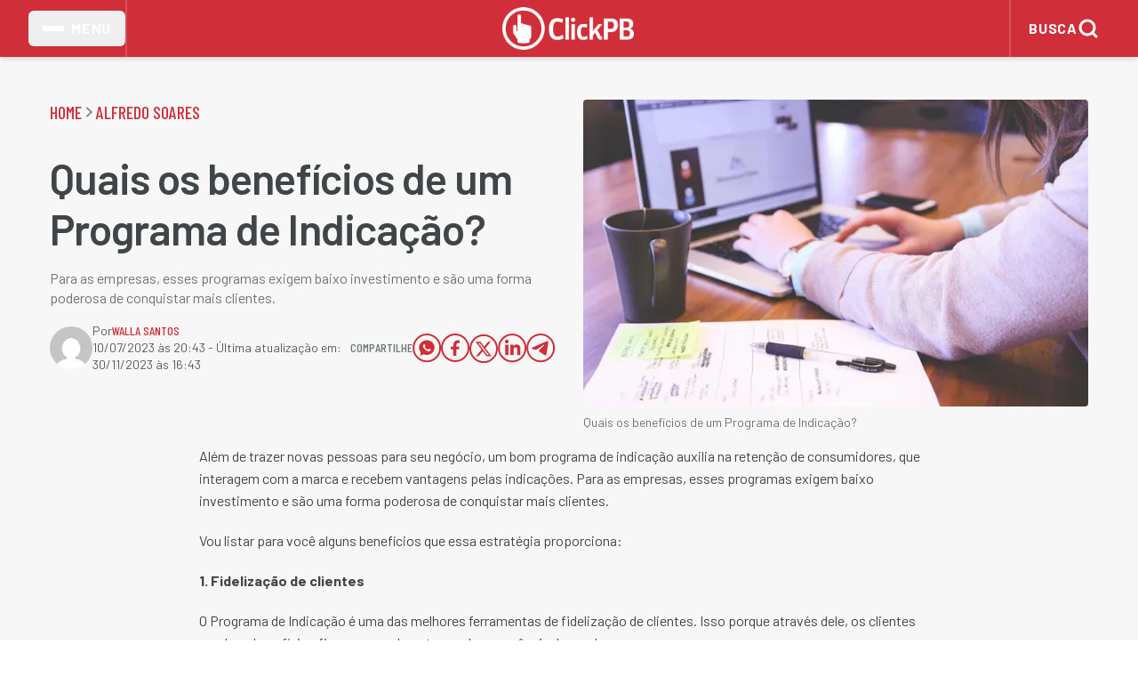

--- FILE ---
content_type: text/html; charset=utf-8
request_url: https://www.clickpb.com.br/colunistas/alfredo-soares/quais-os-beneficios-de-um-programa-de-indicacao-563165.html
body_size: 23409
content:
<!DOCTYPE html><html lang="pt-BR" class="__variable_7c7c8c __variable_2d7072" data-device-type="desktop"><head><meta charSet="utf-8"/><meta name="viewport" content="width=device-width, initial-scale=1"/><meta name="viewport" content="width=device-width, initial-scale=1, viewport-fit=cover"/><link rel="preload" as="image" imageSrcSet="/_next/image?url=%2Fimages%2Flogo-click-pb.png&amp;w=384&amp;q=75 1x, /_next/image?url=%2Fimages%2Flogo-click-pb.png&amp;w=640&amp;q=75 2x"/><link rel="preload" as="image" imageSrcSet="/_next/image?url=%2Fimages%2Flogo-click-pb-revert.png&amp;w=128&amp;q=75 1x, /_next/image?url=%2Fimages%2Flogo-click-pb-revert.png&amp;w=256&amp;q=75 2x"/><link rel="stylesheet" href="/_next/static/css/4b225feaa944c082.css" data-precedence="next"/><link rel="stylesheet" href="/_next/static/css/15a1bec97a71a41a.css" data-precedence="next"/><link rel="stylesheet" href="/_next/static/css/20720a659c31249d.css" data-precedence="next"/><link rel="stylesheet" href="/_next/static/css/772f6661360af590.css" data-precedence="next"/><link rel="preload" as="script" fetchPriority="low" href="/_next/static/chunks/webpack-3dbe51f26965c2db.js"/><script src="/_next/static/chunks/4bd1b696-c023c6e3521b1417.js" async=""></script><script src="/_next/static/chunks/255-40634877ae3e8e9d.js" async=""></script><script src="/_next/static/chunks/main-app-2ecc3bf42ae2d122.js" async=""></script><script src="/_next/static/chunks/648-5bb04344859d6543.js" async=""></script><script src="/_next/static/chunks/405-66f01c8ea817c09c.js" async=""></script><script src="/_next/static/chunks/497-47b85e7796517b01.js" async=""></script><script src="/_next/static/chunks/681-678ff955f0e8631c.js" async=""></script><script src="/_next/static/chunks/298-9277145ae2daf412.js" async=""></script><script src="/_next/static/chunks/394-4fa4c0f234a00fc8.js" async=""></script><script src="/_next/static/chunks/161-64720806a06b970d.js" async=""></script><script src="/_next/static/chunks/831-7788e5585ae4886a.js" async=""></script><script src="/_next/static/chunks/app/page-03edfda9c0abc6ac.js" async=""></script><script src="/_next/static/chunks/83-5f8a4745d6a7ef22.js" async=""></script><script src="/_next/static/chunks/app/%5B...segments%5D/page-1d2dfce44a7f956f.js" async=""></script><script src="/_next/static/chunks/app/layout-170cde2a5f3baa6f.js" async=""></script><script src="/_next/static/chunks/app/not-found-ea0409eba23cfb0e.js" async=""></script><link rel="preload" href="//tag.goadopt.io/injector.js?website_code=e60440f8-4a34-4ede-b401-12e9222bef70" as="script"/><meta name="next-size-adjust" content=""/><link rel="preconnect" href="https://fonts.googleapis.com"/><link rel="preconnect" href="https://fonts.gstatic.com" crossorigin="anonymous"/><link rel="preconnect" href="https://fonts.gstatic.com/s/barlow/v12/7cHpv4kjgoGqM7E_DMs5.woff2" as="font" type="font/woff2" crossorigin="anonymous"/><link rel="preconnect" href="https://www.clickpb.com.br/"/><link rel="dns-prefetch" href="https://www.clickpb.com.br/"/><link rel="preconnect" href="https://files.clickpb.com.br"/><link rel="dns-prefetch" href="https://files.clickpb.com.br"/><link rel="manifest" href="/manifest.json"/><link rel="apple-touch-icon" href="/apple-touch-icon.png"/><meta name="theme-color" content="#5069ae"/><meta name="msapplication-TileColor" content="#5069ae"/><meta name="adopt-website-id" content="e60440f8-4a34-4ede-b401-12e9222bef70"/><script src="/_next/static/chunks/polyfills-42372ed130431b0a.js" noModule=""></script></head><body class="flex flex-col min-h-screen bg-gray-50 text-primary desktop-layout"><div hidden=""><!--$?--><template id="B:0"></template><!--/$--></div><script>(self.__next_s=self.__next_s||[]).push(["//tag.goadopt.io/injector.js?website_code=e60440f8-4a34-4ede-b401-12e9222bef70",{"className":"adopt-injector","id":"adopt-injector"}])</script><script>(self.__next_s=self.__next_s||[]).push([0,{"children":"\n          window.dataLayer = window.dataLayer || [];\n          function gtag(){dataLayer.push(arguments);}\n          gtag('consent', 'default', {\n            ad_storage: 'denied',\n            analytics_storage: 'denied',\n            ad_user_data: 'denied',\n            ad_personalization: 'denied',\n            wait_for_update: 500\n          });\n        ","id":"gtag-consent-init"}])</script><noscript><iframe src="https://www.googletagmanager.com/ns.html?id=GTM-KNWW58MF" height="0" width="0" style="display:none;visibility:hidden" title="gtm-noscript"></iframe></noscript><header class="w-full bg-brand-primary shadow-md z-50 relative"><div class="max-w-7xl mx-auto flex items-center justify-between h-16 px-2 lg:px-4 sm:px-6 lg:px-8 relative"><div class="flex items-center h-full z-10 border-r-2 border-red-400"><button type="button" aria-label="Abrir menu lateral" class="flex items-center gap-2 px-2 sm:px-4 py-2 h-10 rounded-md "><span class="flex flex-col gap-1 " aria-hidden="true"><span class="block w-5 sm:w-6 h-0.5 bg-white rounded transition-all duration-200"></span><span class="block w-5 sm:w-6 h-0.5 bg-white rounded transition-all duration-200"></span><span class="block w-5 sm:w-6 h-0.5 bg-white rounded transition-all duration-200"></span></span><span class="text-white font-bold tracking-wider text-sm sm:text-base ml-1 sm:ml-2 hidden sm:inline">MENU</span></button></div><div class="flex items-center justify-center"><a href="/" class="block"><img alt="Click Pb" width="280" height="70" decoding="async" data-nimg="1" class="h-9 w-auto sm:h-10 md:h-11 lg:h-12" style="color:transparent" srcSet="/_next/image?url=%2Fimages%2Flogo-click-pb.png&amp;w=384&amp;q=75 1x, /_next/image?url=%2Fimages%2Flogo-click-pb.png&amp;w=640&amp;q=75 2x" src="/_next/image?url=%2Fimages%2Flogo-click-pb.png&amp;w=640&amp;q=75"/></a></div><div class="flex items-center h-full z-10 "><div class="search-container  h-full  border-l-2 border-red-400 "><button class=" search-button flex items-center gap-1 sm:gap-2 px-2 sm:px-3 py-5 bg-transparent hover:bg-white/10 text-white font-nav-menu rounded border-0 outline-none transition-all duration-200 active:scale-95 min-h-[44px] flex items-center justify-center " style="border:none" aria-label="Abrir busca"><span class="text-white font-bold tracking-wider text-sm sm:text-base ml-1 sm:ml-2 hidden sm:inline">BUSCA</span><svg width="16" height="16" viewBox="0 0 24 24" fill="none" stroke="currentColor" stroke-width="3" stroke-linecap="round" stroke-linejoin="round" class="text-white font-bold w-6 h-6" aria-label="Buscar"><circle cx="11" cy="11" r="8"></circle><path d="m21 21-4.35-4.35"></path></svg></button></div></div></div></header><main class="flex-1"><!--$?--><template id="B:1"></template><div class="min-h-screen"><div class="max-w-7xl mx-auto px-4 sm:px-6 lg:px-8 py-12"><div class="mb-8"><span aria-live="polite" aria-busy="true"><span class="react-loading-skeleton mb-4" style="width:60%;height:40px;--base-color:#f7f7f7;--highlight-color:#ffffff">‌</span><br/></span><span aria-live="polite" aria-busy="true"><span class="react-loading-skeleton" style="width:40%;height:20px;--base-color:#f7f7f7;--highlight-color:#ffffff">‌</span><br/></span></div><div class="grid grid-cols-1 lg:grid-cols-12 gap-8"><div class="lg:col-span-8"><div class="mb-8"><span aria-live="polite" aria-busy="true"><span class="react-loading-skeleton rounded-lg mb-4" style="height:300px;--base-color:#f7f7f7;--highlight-color:#ffffff">‌</span><br/></span><span aria-live="polite" aria-busy="true"><span class="react-loading-skeleton mb-2" style="height:24px;--base-color:#f7f7f7;--highlight-color:#ffffff">‌</span><br/></span><span aria-live="polite" aria-busy="true"><span class="react-loading-skeleton mb-2" style="width:85%;height:24px;--base-color:#f7f7f7;--highlight-color:#ffffff">‌</span><br/></span><span aria-live="polite" aria-busy="true"><span class="react-loading-skeleton" style="width:70%;height:16px;--base-color:#f7f7f7;--highlight-color:#ffffff">‌</span><br/></span></div><div class="grid grid-cols-1 md:grid-cols-2 gap-6 mb-8"><div class="rounded-lg overflow-hidden"><span aria-live="polite" aria-busy="true"><span class="react-loading-skeleton mb-3" style="height:200px;--base-color:#f7f7f7;--highlight-color:#ffffff">‌</span><br/></span><span aria-live="polite" aria-busy="true"><span class="react-loading-skeleton mb-2" style="height:20px;--base-color:#f7f7f7;--highlight-color:#ffffff">‌</span><br/></span><span aria-live="polite" aria-busy="true"><span class="react-loading-skeleton" style="width:75%;height:16px;--base-color:#f7f7f7;--highlight-color:#ffffff">‌</span><br/></span></div><div class="rounded-lg overflow-hidden"><span aria-live="polite" aria-busy="true"><span class="react-loading-skeleton mb-3" style="height:200px;--base-color:#f7f7f7;--highlight-color:#ffffff">‌</span><br/></span><span aria-live="polite" aria-busy="true"><span class="react-loading-skeleton mb-2" style="height:20px;--base-color:#f7f7f7;--highlight-color:#ffffff">‌</span><br/></span><span aria-live="polite" aria-busy="true"><span class="react-loading-skeleton" style="width:75%;height:16px;--base-color:#f7f7f7;--highlight-color:#ffffff">‌</span><br/></span></div><div class="rounded-lg overflow-hidden"><span aria-live="polite" aria-busy="true"><span class="react-loading-skeleton mb-3" style="height:200px;--base-color:#f7f7f7;--highlight-color:#ffffff">‌</span><br/></span><span aria-live="polite" aria-busy="true"><span class="react-loading-skeleton mb-2" style="height:20px;--base-color:#f7f7f7;--highlight-color:#ffffff">‌</span><br/></span><span aria-live="polite" aria-busy="true"><span class="react-loading-skeleton" style="width:75%;height:16px;--base-color:#f7f7f7;--highlight-color:#ffffff">‌</span><br/></span></div><div class="rounded-lg overflow-hidden"><span aria-live="polite" aria-busy="true"><span class="react-loading-skeleton mb-3" style="height:200px;--base-color:#f7f7f7;--highlight-color:#ffffff">‌</span><br/></span><span aria-live="polite" aria-busy="true"><span class="react-loading-skeleton mb-2" style="height:20px;--base-color:#f7f7f7;--highlight-color:#ffffff">‌</span><br/></span><span aria-live="polite" aria-busy="true"><span class="react-loading-skeleton" style="width:75%;height:16px;--base-color:#f7f7f7;--highlight-color:#ffffff">‌</span><br/></span></div></div></div><div class="lg:col-span-4"><span aria-live="polite" aria-busy="true"><span class="react-loading-skeleton rounded mb-6" style="height:250px;--base-color:#f7f7f7;--highlight-color:#ffffff">‌</span><br/></span><div class="space-y-4"><div class="flex gap-3"><span aria-live="polite" aria-busy="true"><span class="react-loading-skeleton rounded" style="width:80px;height:60px;--base-color:#f7f7f7;--highlight-color:#ffffff">‌</span><br/></span><div class="flex-1"><span aria-live="polite" aria-busy="true"><span class="react-loading-skeleton mb-1" style="height:16px;--base-color:#f7f7f7;--highlight-color:#ffffff">‌</span><br/></span><span aria-live="polite" aria-busy="true"><span class="react-loading-skeleton" style="width:80%;height:14px;--base-color:#f7f7f7;--highlight-color:#ffffff">‌</span><br/></span></div></div><div class="flex gap-3"><span aria-live="polite" aria-busy="true"><span class="react-loading-skeleton rounded" style="width:80px;height:60px;--base-color:#f7f7f7;--highlight-color:#ffffff">‌</span><br/></span><div class="flex-1"><span aria-live="polite" aria-busy="true"><span class="react-loading-skeleton mb-1" style="height:16px;--base-color:#f7f7f7;--highlight-color:#ffffff">‌</span><br/></span><span aria-live="polite" aria-busy="true"><span class="react-loading-skeleton" style="width:80%;height:14px;--base-color:#f7f7f7;--highlight-color:#ffffff">‌</span><br/></span></div></div><div class="flex gap-3"><span aria-live="polite" aria-busy="true"><span class="react-loading-skeleton rounded" style="width:80px;height:60px;--base-color:#f7f7f7;--highlight-color:#ffffff">‌</span><br/></span><div class="flex-1"><span aria-live="polite" aria-busy="true"><span class="react-loading-skeleton mb-1" style="height:16px;--base-color:#f7f7f7;--highlight-color:#ffffff">‌</span><br/></span><span aria-live="polite" aria-busy="true"><span class="react-loading-skeleton" style="width:80%;height:14px;--base-color:#f7f7f7;--highlight-color:#ffffff">‌</span><br/></span></div></div><div class="flex gap-3"><span aria-live="polite" aria-busy="true"><span class="react-loading-skeleton rounded" style="width:80px;height:60px;--base-color:#f7f7f7;--highlight-color:#ffffff">‌</span><br/></span><div class="flex-1"><span aria-live="polite" aria-busy="true"><span class="react-loading-skeleton mb-1" style="height:16px;--base-color:#f7f7f7;--highlight-color:#ffffff">‌</span><br/></span><span aria-live="polite" aria-busy="true"><span class="react-loading-skeleton" style="width:80%;height:14px;--base-color:#f7f7f7;--highlight-color:#ffffff">‌</span><br/></span></div></div><div class="flex gap-3"><span aria-live="polite" aria-busy="true"><span class="react-loading-skeleton rounded" style="width:80px;height:60px;--base-color:#f7f7f7;--highlight-color:#ffffff">‌</span><br/></span><div class="flex-1"><span aria-live="polite" aria-busy="true"><span class="react-loading-skeleton mb-1" style="height:16px;--base-color:#f7f7f7;--highlight-color:#ffffff">‌</span><br/></span><span aria-live="polite" aria-busy="true"><span class="react-loading-skeleton" style="width:80%;height:14px;--base-color:#f7f7f7;--highlight-color:#ffffff">‌</span><br/></span></div></div></div></div></div><div class="mt-12"><div class="mb-8"><span aria-live="polite" aria-busy="true"><span class="react-loading-skeleton mb-6" style="width:200px;height:32px;--base-color:#f7f7f7;--highlight-color:#ffffff">‌</span><br/></span><div class="grid grid-cols-1 md:grid-cols-2 lg:grid-cols-3 gap-4"><div class="flex gap-3"><span aria-live="polite" aria-busy="true"><span class="react-loading-skeleton rounded" style="width:64px;height:48px;--base-color:#f7f7f7;--highlight-color:#ffffff">‌</span><br/></span><div class="flex-1"><span aria-live="polite" aria-busy="true"><span class="react-loading-skeleton mb-1" style="height:16px;--base-color:#f7f7f7;--highlight-color:#ffffff">‌</span><br/></span><span aria-live="polite" aria-busy="true"><span class="react-loading-skeleton" style="width:70%;height:12px;--base-color:#f7f7f7;--highlight-color:#ffffff">‌</span><br/></span></div></div><div class="flex gap-3"><span aria-live="polite" aria-busy="true"><span class="react-loading-skeleton rounded" style="width:64px;height:48px;--base-color:#f7f7f7;--highlight-color:#ffffff">‌</span><br/></span><div class="flex-1"><span aria-live="polite" aria-busy="true"><span class="react-loading-skeleton mb-1" style="height:16px;--base-color:#f7f7f7;--highlight-color:#ffffff">‌</span><br/></span><span aria-live="polite" aria-busy="true"><span class="react-loading-skeleton" style="width:70%;height:12px;--base-color:#f7f7f7;--highlight-color:#ffffff">‌</span><br/></span></div></div><div class="flex gap-3"><span aria-live="polite" aria-busy="true"><span class="react-loading-skeleton rounded" style="width:64px;height:48px;--base-color:#f7f7f7;--highlight-color:#ffffff">‌</span><br/></span><div class="flex-1"><span aria-live="polite" aria-busy="true"><span class="react-loading-skeleton mb-1" style="height:16px;--base-color:#f7f7f7;--highlight-color:#ffffff">‌</span><br/></span><span aria-live="polite" aria-busy="true"><span class="react-loading-skeleton" style="width:70%;height:12px;--base-color:#f7f7f7;--highlight-color:#ffffff">‌</span><br/></span></div></div><div class="flex gap-3"><span aria-live="polite" aria-busy="true"><span class="react-loading-skeleton rounded" style="width:64px;height:48px;--base-color:#f7f7f7;--highlight-color:#ffffff">‌</span><br/></span><div class="flex-1"><span aria-live="polite" aria-busy="true"><span class="react-loading-skeleton mb-1" style="height:16px;--base-color:#f7f7f7;--highlight-color:#ffffff">‌</span><br/></span><span aria-live="polite" aria-busy="true"><span class="react-loading-skeleton" style="width:70%;height:12px;--base-color:#f7f7f7;--highlight-color:#ffffff">‌</span><br/></span></div></div><div class="flex gap-3"><span aria-live="polite" aria-busy="true"><span class="react-loading-skeleton rounded" style="width:64px;height:48px;--base-color:#f7f7f7;--highlight-color:#ffffff">‌</span><br/></span><div class="flex-1"><span aria-live="polite" aria-busy="true"><span class="react-loading-skeleton mb-1" style="height:16px;--base-color:#f7f7f7;--highlight-color:#ffffff">‌</span><br/></span><span aria-live="polite" aria-busy="true"><span class="react-loading-skeleton" style="width:70%;height:12px;--base-color:#f7f7f7;--highlight-color:#ffffff">‌</span><br/></span></div></div><div class="flex gap-3"><span aria-live="polite" aria-busy="true"><span class="react-loading-skeleton rounded" style="width:64px;height:48px;--base-color:#f7f7f7;--highlight-color:#ffffff">‌</span><br/></span><div class="flex-1"><span aria-live="polite" aria-busy="true"><span class="react-loading-skeleton mb-1" style="height:16px;--base-color:#f7f7f7;--highlight-color:#ffffff">‌</span><br/></span><span aria-live="polite" aria-busy="true"><span class="react-loading-skeleton" style="width:70%;height:12px;--base-color:#f7f7f7;--highlight-color:#ffffff">‌</span><br/></span></div></div></div></div><div class="flex justify-center mb-8"><span aria-live="polite" aria-busy="true"><span class="react-loading-skeleton max-w-4xl" style="width:100%;height:90px;--base-color:#f7f7f7;--highlight-color:#ffffff">‌</span><br/></span></div><div><span aria-live="polite" aria-busy="true"><span class="react-loading-skeleton mb-6" style="width:250px;height:32px;--base-color:#f7f7f7;--highlight-color:#ffffff">‌</span><br/></span><div class="grid grid-cols-1 md:grid-cols-2 lg:grid-cols-3 gap-6"><div class="rounded-lg overflow-hidden"><span aria-live="polite" aria-busy="true"><span class="react-loading-skeleton mb-3" style="height:200px;--base-color:#f7f7f7;--highlight-color:#ffffff">‌</span><br/></span><span aria-live="polite" aria-busy="true"><span class="react-loading-skeleton mb-2" style="height:20px;--base-color:#f7f7f7;--highlight-color:#ffffff">‌</span><br/></span><span aria-live="polite" aria-busy="true"><span class="react-loading-skeleton" style="width:75%;height:16px;--base-color:#f7f7f7;--highlight-color:#ffffff">‌</span><br/></span></div><div class="rounded-lg overflow-hidden"><span aria-live="polite" aria-busy="true"><span class="react-loading-skeleton mb-3" style="height:200px;--base-color:#f7f7f7;--highlight-color:#ffffff">‌</span><br/></span><span aria-live="polite" aria-busy="true"><span class="react-loading-skeleton mb-2" style="height:20px;--base-color:#f7f7f7;--highlight-color:#ffffff">‌</span><br/></span><span aria-live="polite" aria-busy="true"><span class="react-loading-skeleton" style="width:75%;height:16px;--base-color:#f7f7f7;--highlight-color:#ffffff">‌</span><br/></span></div><div class="rounded-lg overflow-hidden"><span aria-live="polite" aria-busy="true"><span class="react-loading-skeleton mb-3" style="height:200px;--base-color:#f7f7f7;--highlight-color:#ffffff">‌</span><br/></span><span aria-live="polite" aria-busy="true"><span class="react-loading-skeleton mb-2" style="height:20px;--base-color:#f7f7f7;--highlight-color:#ffffff">‌</span><br/></span><span aria-live="polite" aria-busy="true"><span class="react-loading-skeleton" style="width:75%;height:16px;--base-color:#f7f7f7;--highlight-color:#ffffff">‌</span><br/></span></div><div class="rounded-lg overflow-hidden"><span aria-live="polite" aria-busy="true"><span class="react-loading-skeleton mb-3" style="height:200px;--base-color:#f7f7f7;--highlight-color:#ffffff">‌</span><br/></span><span aria-live="polite" aria-busy="true"><span class="react-loading-skeleton mb-2" style="height:20px;--base-color:#f7f7f7;--highlight-color:#ffffff">‌</span><br/></span><span aria-live="polite" aria-busy="true"><span class="react-loading-skeleton" style="width:75%;height:16px;--base-color:#f7f7f7;--highlight-color:#ffffff">‌</span><br/></span></div><div class="rounded-lg overflow-hidden"><span aria-live="polite" aria-busy="true"><span class="react-loading-skeleton mb-3" style="height:200px;--base-color:#f7f7f7;--highlight-color:#ffffff">‌</span><br/></span><span aria-live="polite" aria-busy="true"><span class="react-loading-skeleton mb-2" style="height:20px;--base-color:#f7f7f7;--highlight-color:#ffffff">‌</span><br/></span><span aria-live="polite" aria-busy="true"><span class="react-loading-skeleton" style="width:75%;height:16px;--base-color:#f7f7f7;--highlight-color:#ffffff">‌</span><br/></span></div><div class="rounded-lg overflow-hidden"><span aria-live="polite" aria-busy="true"><span class="react-loading-skeleton mb-3" style="height:200px;--base-color:#f7f7f7;--highlight-color:#ffffff">‌</span><br/></span><span aria-live="polite" aria-busy="true"><span class="react-loading-skeleton mb-2" style="height:20px;--base-color:#f7f7f7;--highlight-color:#ffffff">‌</span><br/></span><span aria-live="polite" aria-busy="true"><span class="react-loading-skeleton" style="width:75%;height:16px;--base-color:#f7f7f7;--highlight-color:#ffffff">‌</span><br/></span></div></div></div></div></div></div><!--/$--></main><footer class="bg-surface"><div class="max-w-7xl mx-auto px-2 sm:px-4 lg:px-8 py-8 lg:py-12"><div class="flex flex-col lg:flex-row gap-4 lg:gap-4"><div class="flex flex-col gap-4 w-full lg:w-[338px] shrink-0 items-center lg:items-start"><div class="h-10 w-auto"><img alt="Click Pb" width="124" height="40" decoding="async" data-nimg="1" class="h-10 w-auto" style="color:transparent" srcSet="/_next/image?url=%2Fimages%2Flogo-click-pb-revert.png&amp;w=128&amp;q=75 1x, /_next/image?url=%2Fimages%2Flogo-click-pb-revert.png&amp;w=256&amp;q=75 2x" src="/_next/image?url=%2Fimages%2Flogo-click-pb-revert.png&amp;w=256&amp;q=75"/></div><div class="w-full max-w-[325px]"><p class="text-content text-ui leading-normal text-center lg:text-left">A utilização deste site implica o seu acordo com o<!-- --> <a href="/termos-de-uso" class="font-semibold hover:text-interactive text-interactive">Termos e Condições</a>, e com a<!-- --> <a href="/politica-de-privacidade" class="font-semibold hover:text-interactive text-interactive">Política de Privacidade</a>.</p></div><div class="flex gap-4 items-center justify-center lg:justify-start"><a href="https://www.facebook.com/clickpb/" target="_blank" rel="noopener noreferrer" class="w-10 h-10 hover:opacity-75 transition-opacity" aria-label="Facebook"><svg xmlns="http://www.w3.org/2000/svg" width="41" height="40" viewBox="0 0 41 40" fill="none" class=""><path d="M20.5 4C11.664 4 4.5 11.164 4.5 20C4.5 28.0213 10.4093 34.6453 18.108 35.8027V24.24H14.1493V20.0347H18.108V17.236C18.108 12.6027 20.3653 10.5693 24.216 10.5693C26.06 10.5693 27.036 10.7067 27.4973 10.768V14.4387H24.8707C23.236 14.4387 22.6653 15.9893 22.6653 17.736V20.0347H27.456L26.8067 24.24H22.6653V35.836C30.4747 34.7773 36.5 28.1 36.5 20C36.5 11.164 29.336 4 20.5 4Z" fill="#808C8F"></path></svg></a><a href="https://twitter.com/portalclickpb" target="_blank" rel="noopener noreferrer" class="w-10 h-10 hover:opacity-75 transition-opacity" aria-label="Twitter"><svg xmlns="http://www.w3.org/2000/svg" width="41" height="40" viewBox="0 0 41 40" fill="none" class=""><path d="M37.8333 9.24922C36.5573 9.81588 35.1866 10.1972 33.748 10.3692C35.2173 9.48922 36.344 8.09588 36.8746 6.43455C35.5013 7.24922 33.9786 7.84122 32.3573 8.16122C31.0599 6.77855 29.212 5.91455 27.1666 5.91455C23.2386 5.91455 20.0546 9.09988 20.0546 13.0266C20.0546 13.5839 20.1186 14.1279 20.2386 14.6466C14.328 14.3505 9.08795 11.5186 5.57862 7.21455C4.96795 8.26522 4.61728 9.48655 4.61728 10.7919C4.61728 13.2586 5.87195 15.4359 7.77995 16.7106C6.61462 16.6732 5.51728 16.3532 4.55862 15.8212C4.55862 15.8519 4.55862 15.8799 4.55862 15.9106C4.55862 19.3572 7.00928 22.2319 10.2639 22.8839C9.66795 23.0466 9.03862 23.1332 8.38928 23.1332C7.93195 23.1332 7.48528 23.0879 7.05195 23.0065C7.95728 25.8319 10.584 27.8892 13.696 27.9465C11.2626 29.8545 8.19595 30.9919 4.86262 30.9919C4.28928 30.9919 3.72262 30.9586 3.16528 30.8919C6.31328 32.9092 10.0506 34.0866 14.068 34.0866C27.1506 34.0866 34.3026 23.2492 34.3026 13.8505C34.3026 13.5426 34.2959 13.2359 34.2826 12.9306C35.6733 11.9266 36.88 10.6746 37.8333 9.24922Z" fill="#808C8F"></path></svg></a><a href="https://www.youtube.com/@G.ClickTV" target="_blank" rel="noopener noreferrer" class="w-10 h-10 hover:opacity-75 transition-opacity" aria-label="YouTube"><svg xmlns="http://www.w3.org/2000/svg" width="41" height="40" viewBox="0 0 41 40" fill="none" class=""><path d="M36.4187 11.6002C36.0999 9.84082 34.5812 8.55957 32.8187 8.15957C30.1812 7.6002 25.2999 7.2002 20.0187 7.2002C14.7405 7.2002 9.78115 7.6002 7.14053 8.15957C5.38115 8.55957 3.85928 9.75957 3.54053 11.6002C3.21865 13.6002 2.8999 16.4002 2.8999 20.0002C2.8999 23.6002 3.21865 26.4002 3.61865 28.4002C3.94053 30.1596 5.45928 31.4408 7.21865 31.8408C10.0187 32.4002 14.8187 32.8002 20.0999 32.8002C25.3812 32.8002 30.1812 32.4002 32.9812 31.8408C34.7405 31.4408 36.2593 30.2408 36.5812 28.4002C36.8999 26.4002 37.2999 23.5189 37.3812 20.0002C37.2187 16.4002 36.8187 13.6002 36.4187 11.6002ZM15.6999 25.6002V14.4002L25.4593 20.0002L15.6999 25.6002Z" fill="#808C8F"></path></svg></a><a href="https://www.instagram.com/portalclickpb/" target="_blank" rel="noopener noreferrer" class="w-10 h-10 hover:opacity-75 transition-opacity" aria-label="Instagram"><svg xmlns="http://www.w3.org/2000/svg" width="41" height="40" viewBox="0 0 41 40" fill="none" class=""><path d="M13.8307 4C8.6854 4 4.5 8.18927 4.5 13.3359V26.6693C4.5 31.8146 8.68927 36 13.8359 36H27.1693C32.3146 36 36.5 31.8107 36.5 26.6641V13.3307C36.5 8.1854 32.3107 4 27.1641 4H13.8307ZM29.8333 9.33333C30.5693 9.33333 31.1667 9.93067 31.1667 10.6667C31.1667 11.4027 30.5693 12 29.8333 12C29.0973 12 28.5 11.4027 28.5 10.6667C28.5 9.93067 29.0973 9.33333 29.8333 9.33333ZM20.5 12C24.912 12 28.5 15.588 28.5 20C28.5 24.412 24.912 28 20.5 28C16.088 28 12.5 24.412 12.5 20C12.5 15.588 16.088 12 20.5 12ZM20.5 14.6667C19.0855 14.6667 17.729 15.2286 16.7288 16.2288C15.7286 17.229 15.1667 18.5855 15.1667 20C15.1667 21.4145 15.7286 22.771 16.7288 23.7712C17.729 24.7714 19.0855 25.3333 20.5 25.3333C21.9145 25.3333 23.271 24.7714 24.2712 23.7712C25.2714 22.771 25.8333 21.4145 25.8333 20C25.8333 18.5855 25.2714 17.229 24.2712 16.2288C23.271 15.2286 21.9145 14.6667 20.5 14.6667Z" fill="#808C8F"></path></svg></a></div><div class="w-full max-w-[325px]"><p class="text-[#555d5f] text-sm font-[&#x27;Barlow&#x27;] leading-normal text-center lg:text-left">Copyright © 2005 - 2025 ClickPB. Todos os direitos reservados.</p></div></div><div class="flex flex-col lg:flex-row gap-4 w-full lg:w-[810px] lg:flex-1 items-center lg:items-start"><div class="flex flex-col gap-4 w-full lg:w-[810px] items-center lg:items-start"><h2 class="text-[#404648] text-xl font-bold font-[&#x27;Barlow_Condensed&#x27;] uppercase tracking-wide text-center lg:text-left">Editorias</h2><div class="flex flex-wrap gap-2 lg:gap-4 justify-center lg:justify-start w-full"><div class="w-[114px] lg:w-[220px]"><a href="https://www.clickpb.com.br/paraiba" target="_self" class="text-[#404648] hover:text-gray-900 leading-6 block text-center lg:text-left ">Paraíba</a></div><div class="w-[114px] lg:w-[220px]"><a href="https://www.clickpb.com.br/politica" target="_self" class="text-[#404648] hover:text-gray-900 leading-6 block text-center lg:text-left ">Política</a></div><div class="w-[114px] lg:w-[220px]"><a href="https://www.clickpb.com.br/brasil" target="_self" class="text-[#404648] hover:text-gray-900 leading-6 block text-center lg:text-left ">Brasil</a></div><div class="w-[114px] lg:w-[220px]"><a href="https://www.clickpb.com.br/policial" target="_self" class="text-[#404648] hover:text-gray-900 leading-6 block text-center lg:text-left ">Notícias Policiais</a></div><div class="w-[114px] lg:w-[220px]"><a href="https://www.clickpb.com.br/mundo" target="_self" class="text-[#404648] hover:text-gray-900 leading-6 block text-center lg:text-left ">Mundo</a></div><div class="w-[114px] lg:w-[220px]"><a href="https://www.clickpb.com.br/esporte" target="_self" class="text-[#404648] hover:text-gray-900 leading-6 block text-center lg:text-left ">Esporte</a></div><div class="w-[114px] lg:w-[220px]"><a href="https://www.clickpb.com.br/cotidiano" target="_self" class="text-[#404648] hover:text-gray-900 leading-6 block text-center lg:text-left ">Cotidiano</a></div><div class="w-[114px] lg:w-[220px]"><a href="https://www.clickpb.com.br/economia" target="_self" class="text-[#404648] hover:text-gray-900 leading-6 block text-center lg:text-left ">Economia</a></div><div class="w-[114px] lg:w-[220px]"><a href="https://www.clickpb.com.br/saude" target="_self" class="text-[#404648] hover:text-gray-900 leading-6 block text-center lg:text-left ">Saúde</a></div><div class="w-[114px] lg:w-[220px]"><a href="https://www.clickpb.com.br/educacao" target="_self" class="text-[#404648] hover:text-gray-900 leading-6 block text-center lg:text-left ">Educação</a></div><div class="w-[114px] lg:w-[220px]"><a href="https://www.clickpb.com.br/colunistas/alfredo-soares" target="_self" class="text-[#404648] hover:text-gray-900 leading-6 block text-center lg:text-left ">Alfredo Soares</a></div><div class="w-[114px] lg:w-[220px]"><a href="https://www.clickpb.com.br/colunistas/eduardo-varandas" target="_self" class="text-[#404648] hover:text-gray-900 leading-6 block text-center lg:text-left ">Eduardo Varandas</a></div><div class="w-[114px] lg:w-[220px]"><a href="https://www.clickpb.com.br/colunistas/clilsoncol" target="_self" class="text-[#404648] hover:text-gray-900 leading-6 block text-center lg:text-left ">Clilson Júnior</a></div><div class="w-[114px] lg:w-[220px]"><a href="https://www.clickpb.com.br/blogs/click-da-fe" target="_self" class="text-[#404648] hover:text-gray-900 leading-6 block text-center lg:text-left ">Click da Fé</a></div><div class="w-[114px] lg:w-[220px]"><a href="https://www.clickpb.com.br/blogs/click-gourmet" target="_self" class="text-[#404648] hover:text-gray-900 leading-6 block text-center lg:text-left ">Click Gourmet</a></div><div class="w-[114px] lg:w-[220px]"><a href="https://www.clickpb.com.br/blogs/click-jus" target="_self" class="text-[#404648] hover:text-gray-900 leading-6 block text-center lg:text-left ">Click Jus</a></div><div class="w-[114px] lg:w-[220px]"><a href="https://www.clickpb.com.br/blogs/clickgeek" target="_self" class="text-[#404648] hover:text-gray-900 leading-6 block text-center lg:text-left ">Click Geek</a></div><div class="w-[114px] lg:w-[220px]"><a href="https://www.clickpb.com.br/blogs/nocaute" target="_self" class="text-[#404648] hover:text-gray-900 leading-6 block text-center lg:text-left ">Nocaute</a></div></div></div></div></div></div></footer><script>requestAnimationFrame(function(){$RT=performance.now()});</script><script src="/_next/static/chunks/webpack-3dbe51f26965c2db.js" id="_R_" async=""></script><div hidden id="S:1"><template id="P:2"></template><!--$?--><template id="B:3"></template><!--/$--></div><script>(self.__next_f=self.__next_f||[]).push([0])</script><script>self.__next_f.push([1,"1:\"$Sreact.fragment\"\n3:I[9766,[],\"\"]\n4:I[8924,[],\"\"]\n6:I[4431,[],\"OutletBoundary\"]\n8:I[5278,[],\"AsyncMetadataOutlet\"]\na:I[3958,[\"648\",\"static/chunks/648-5bb04344859d6543.js\",\"405\",\"static/chunks/405-66f01c8ea817c09c.js\",\"497\",\"static/chunks/497-47b85e7796517b01.js\",\"681\",\"static/chunks/681-678ff955f0e8631c.js\",\"298\",\"static/chunks/298-9277145ae2daf412.js\",\"394\",\"static/chunks/394-4fa4c0f234a00fc8.js\",\"161\",\"static/chunks/161-64720806a06b970d.js\",\"831\",\"static/chunks/831-7788e5585ae4886a.js\",\"974\",\"static/chunks/app/page-03edfda9c0abc6ac.js\"],\"SkeletonTheme\"]\nb:I[3958,[\"648\",\"static/chunks/648-5bb04344859d6543.js\",\"405\",\"static/chunks/405-66f01c8ea817c09c.js\",\"497\",\"static/chunks/497-47b85e7796517b01.js\",\"681\",\"static/chunks/681-678ff955f0e8631c.js\",\"298\",\"static/chunks/298-9277145ae2daf412.js\",\"394\",\"static/chunks/394-4fa4c0f234a00fc8.js\",\"161\",\"static/chunks/161-64720806a06b970d.js\",\"831\",\"static/chunks/831-7788e5585ae4886a.js\",\"974\",\"static/chunks/app/page-03edfda9c0abc6ac.js\"],\"default\"]\n14:I[7150,[],\"\"]\n15:I[4431,[],\"ViewportBoundary\"]\n17:I[4431,[],\"MetadataBoundary\"]\n18:\"$Sreact.suspense\"\n1a:I[1402,[\"648\",\"static/chunks/648-5bb04344859d6543.js\",\"405\",\"static/chunks/405-66f01c8ea817c09c.js\",\"497\",\"static/chunks/497-47b85e7796517b01.js\",\"681\",\"static/chunks/681-678ff955f0e8631c.js\",\"298\",\"static/chunks/298-9277145ae2daf412.js\",\"394\",\"static/chunks/394-4fa4c0f234a00fc8.js\",\"161\",\"static/chunks/161-64720806a06b970d.js\",\"83\",\"static/chunks/83-5f8a4745d6a7ef22.js\",\"831\",\"static/chunks/831-7788e5585ae4886a.js\",\"535\",\"static/chunks/app/%5B...segments%5D/page-1d2dfce44a7f956f.js\"],\"\"]\n1b:I[8539,[\"648\",\"static/chunks/648-5bb04344859d6543.js\",\"298\",\"static/chunks/298-9277145ae2daf412.js\",\"177\",\"static/chunks/app/layout-170cde2a5f3baa6f.js\"],\"GlobalsProvider\"]\n1d:I[7896,[\"648\",\"static/chunks/648-5bb04344859d6543.js\",\"298\",\"static/chunks/298-9277145ae2daf412.js\",\"177\",\"static/chunks/app/layout-170cde2a5f3baa6f.js\"],\"default\"]\n1e:I[2299,[\"648\",\"static/chunks/648-5bb04344859d6543.js\",\"298\",\"static/chunks/298-9277145ae2daf4"])</script><script>self.__next_f.push([1,"12.js\",\"177\",\"static/chunks/app/layout-170cde2a5f3baa6f.js\"],\"default\"]\n1f:I[7048,[\"345\",\"static/chunks/app/not-found-ea0409eba23cfb0e.js\"],\"default\"]\n:HL[\"/_next/static/media/1ba0a863e6af8aeb-s.p.woff2\",\"font\",{\"crossOrigin\":\"\",\"type\":\"font/woff2\"}]\n:HL[\"/_next/static/media/60c9b95e8d9e49be-s.p.woff2\",\"font\",{\"crossOrigin\":\"\",\"type\":\"font/woff2\"}]\n:HL[\"/_next/static/media/61d96c4884191721-s.p.woff2\",\"font\",{\"crossOrigin\":\"\",\"type\":\"font/woff2\"}]\n:HL[\"/_next/static/media/6ad0344ed98ac2e9-s.p.woff2\",\"font\",{\"crossOrigin\":\"\",\"type\":\"font/woff2\"}]\n:HL[\"/_next/static/media/b0bb26939bb40fdb-s.p.woff2\",\"font\",{\"crossOrigin\":\"\",\"type\":\"font/woff2\"}]\n:HL[\"/_next/static/css/4b225feaa944c082.css\",\"style\"]\n:HL[\"/_next/static/css/15a1bec97a71a41a.css\",\"style\"]\n:HL[\"/_next/static/css/20720a659c31249d.css\",\"style\"]\n:HL[\"/_next/static/css/772f6661360af590.css\",\"style\"]\n"])</script><script>self.__next_f.push([1,"0:{\"P\":null,\"b\":\"OjLLAfNwdQxfxv_zV_mUd\",\"p\":\"\",\"c\":[\"\",\"colunistas\",\"alfredo-soares\",\"quais-os-beneficios-de-um-programa-de-indicacao-563165.html\"],\"i\":false,\"f\":[[[\"\",{\"children\":[[\"segments\",\"colunistas/alfredo-soares/quais-os-beneficios-de-um-programa-de-indicacao-563165.html\",\"c\"],{\"children\":[\"__PAGE__\",{}]}]},\"$undefined\",\"$undefined\",true],[\"\",[\"$\",\"$1\",\"c\",{\"children\":[[[\"$\",\"link\",\"0\",{\"rel\":\"stylesheet\",\"href\":\"/_next/static/css/4b225feaa944c082.css\",\"precedence\":\"next\",\"crossOrigin\":\"$undefined\",\"nonce\":\"$undefined\"}],[\"$\",\"link\",\"1\",{\"rel\":\"stylesheet\",\"href\":\"/_next/static/css/15a1bec97a71a41a.css\",\"precedence\":\"next\",\"crossOrigin\":\"$undefined\",\"nonce\":\"$undefined\"}],[\"$\",\"link\",\"2\",{\"rel\":\"stylesheet\",\"href\":\"/_next/static/css/20720a659c31249d.css\",\"precedence\":\"next\",\"crossOrigin\":\"$undefined\",\"nonce\":\"$undefined\"}]],\"$L2\"]}],{\"children\":[[\"segments\",\"colunistas/alfredo-soares/quais-os-beneficios-de-um-programa-de-indicacao-563165.html\",\"c\"],[\"$\",\"$1\",\"c\",{\"children\":[null,[\"$\",\"$L3\",null,{\"parallelRouterKey\":\"children\",\"error\":\"$undefined\",\"errorStyles\":\"$undefined\",\"errorScripts\":\"$undefined\",\"template\":[\"$\",\"$L4\",null,{}],\"templateStyles\":\"$undefined\",\"templateScripts\":\"$undefined\",\"notFound\":\"$undefined\",\"forbidden\":\"$undefined\",\"unauthorized\":\"$undefined\"}]]}],{\"children\":[\"__PAGE__\",[\"$\",\"$1\",\"c\",{\"children\":[\"$L5\",[[\"$\",\"link\",\"0\",{\"rel\":\"stylesheet\",\"href\":\"/_next/static/css/772f6661360af590.css\",\"precedence\":\"next\",\"crossOrigin\":\"$undefined\",\"nonce\":\"$undefined\"}]],[\"$\",\"$L6\",null,{\"children\":[\"$L7\",[\"$\",\"$L8\",null,{\"promise\":\"$@9\"}]]}]]}],{},null,false]},[[\"$\",\"$La\",\"l\",{\"baseColor\":\"#f7f7f7\",\"highlightColor\":\"#ffffff\",\"children\":[\"$\",\"div\",null,{\"className\":\"min-h-screen\",\"children\":[\"$\",\"div\",null,{\"className\":\"max-w-7xl mx-auto px-4 sm:px-6 lg:px-8 py-12\",\"children\":[[\"$\",\"div\",null,{\"className\":\"mb-8\",\"children\":[[\"$\",\"$Lb\",null,{\"height\":40,\"width\":\"60%\",\"className\":\"mb-4\"}],[\"$\",\"$Lb\",null,{\"height\":20,\"width\":\"40%\"}]]}],[\"$\",\"div\",null,{\"className\":\"grid grid-cols-1 lg:grid-cols-12 gap-8\",\"children\":[[\"$\",\"div\",null,{\"className\":\"lg:col-span-8\",\"children\":[[\"$\",\"div\",null,{\"className\":\"mb-8\",\"children\":[[\"$\",\"$Lb\",null,{\"height\":300,\"className\":\"rounded-lg mb-4\"}],[\"$\",\"$Lb\",null,{\"height\":24,\"className\":\"mb-2\"}],[\"$\",\"$Lb\",null,{\"height\":24,\"width\":\"85%\",\"className\":\"mb-2\"}],[\"$\",\"$Lb\",null,{\"height\":16,\"width\":\"70%\"}]]}],[\"$\",\"div\",null,{\"className\":\"grid grid-cols-1 md:grid-cols-2 gap-6 mb-8\",\"children\":[[\"$\",\"div\",\"0\",{\"className\":\"rounded-lg overflow-hidden\",\"children\":[[\"$\",\"$Lb\",null,{\"height\":200,\"className\":\"mb-3\"}],[\"$\",\"$Lb\",null,{\"height\":20,\"className\":\"mb-2\"}],[\"$\",\"$Lb\",null,{\"height\":16,\"width\":\"75%\"}]]}],[\"$\",\"div\",\"1\",{\"className\":\"rounded-lg overflow-hidden\",\"children\":[[\"$\",\"$Lb\",null,{\"height\":200,\"className\":\"mb-3\"}],[\"$\",\"$Lb\",null,{\"height\":20,\"className\":\"mb-2\"}],[\"$\",\"$Lb\",null,{\"height\":16,\"width\":\"75%\"}]]}],[\"$\",\"div\",\"2\",{\"className\":\"rounded-lg overflow-hidden\",\"children\":[[\"$\",\"$Lb\",null,{\"height\":200,\"className\":\"mb-3\"}],[\"$\",\"$Lb\",null,{\"height\":20,\"className\":\"mb-2\"}],[\"$\",\"$Lb\",null,{\"height\":16,\"width\":\"75%\"}]]}],[\"$\",\"div\",\"3\",{\"className\":\"rounded-lg overflow-hidden\",\"children\":[[\"$\",\"$Lb\",null,{\"height\":200,\"className\":\"mb-3\"}],[\"$\",\"$Lb\",null,{\"height\":20,\"className\":\"mb-2\"}],[\"$\",\"$Lb\",null,{\"height\":16,\"width\":\"75%\"}]]}]]}]]}],[\"$\",\"div\",null,{\"className\":\"lg:col-span-4\",\"children\":[[\"$\",\"$Lb\",null,{\"height\":250,\"className\":\"rounded mb-6\"}],[\"$\",\"div\",null,{\"className\":\"space-y-4\",\"children\":[[\"$\",\"div\",\"0\",{\"className\":\"flex gap-3\",\"children\":[[\"$\",\"$Lb\",null,{\"width\":80,\"height\":60,\"className\":\"rounded\"}],[\"$\",\"div\",null,{\"className\":\"flex-1\",\"children\":[[\"$\",\"$Lb\",null,{\"height\":16,\"className\":\"mb-1\"}],[\"$\",\"$Lb\",null,{\"height\":14,\"width\":\"80%\"}]]}]]}],[\"$\",\"div\",\"1\",{\"className\":\"flex gap-3\",\"children\":[[\"$\",\"$Lb\",null,{\"width\":80,\"height\":60,\"className\":\"rounded\"}],[\"$\",\"div\",null,{\"className\":\"flex-1\",\"children\":[[\"$\",\"$Lb\",null,{\"height\":16,\"className\":\"mb-1\"}],[\"$\",\"$Lb\",null,{\"height\":14,\"width\":\"80%\"}]]}]]}],[\"$\",\"div\",\"2\",{\"className\":\"flex gap-3\",\"children\":[[\"$\",\"$Lb\",null,{\"width\":80,\"height\":60,\"className\":\"rounded\"}],[\"$\",\"div\",null,{\"className\":\"flex-1\",\"children\":[[\"$\",\"$Lb\",null,{\"height\":16,\"className\":\"mb-1\"}],[\"$\",\"$Lb\",null,{\"height\":14,\"width\":\"80%\"}]]}]]}],[\"$\",\"div\",\"3\",{\"className\":\"flex gap-3\",\"children\":[[\"$\",\"$Lb\",null,{\"width\":80,\"height\":60,\"className\":\"rounded\"}],[\"$\",\"div\",null,{\"className\":\"flex-1\",\"children\":[[\"$\",\"$Lb\",null,{\"height\":16,\"className\":\"mb-1\"}],[\"$\",\"$Lb\",null,{\"height\":14,\"width\":\"80%\"}]]}]]}],[\"$\",\"div\",\"4\",{\"className\":\"flex gap-3\",\"children\":[[\"$\",\"$Lb\",null,{\"width\":80,\"height\":60,\"className\":\"rounded\"}],[\"$\",\"div\",null,{\"className\":\"flex-1\",\"children\":[[\"$\",\"$Lb\",null,{\"height\":16,\"className\":\"mb-1\"}],[\"$\",\"$Lb\",null,{\"height\":14,\"width\":\"80%\"}]]}]]}]]}]]}]]}],[\"$\",\"div\",null,{\"className\":\"mt-12\",\"children\":[[\"$\",\"div\",null,{\"className\":\"mb-8\",\"children\":[[\"$\",\"$Lb\",null,{\"height\":32,\"width\":200,\"className\":\"mb-6\"}],[\"$\",\"div\",null,{\"className\":\"grid grid-cols-1 md:grid-cols-2 lg:grid-cols-3 gap-4\",\"children\":[[\"$\",\"div\",\"0\",{\"className\":\"flex gap-3\",\"children\":[[\"$\",\"$Lb\",null,{\"width\":64,\"height\":48,\"className\":\"rounded\"}],[\"$\",\"div\",null,{\"className\":\"flex-1\",\"children\":[[\"$\",\"$Lb\",null,{\"height\":16,\"className\":\"mb-1\"}],[\"$\",\"$Lb\",null,{\"height\":12,\"width\":\"70%\"}]]}]]}],[\"$\",\"div\",\"1\",{\"className\":\"flex gap-3\",\"children\":[[\"$\",\"$Lb\",null,{\"width\":64,\"height\":48,\"className\":\"rounded\"}],[\"$\",\"div\",null,{\"className\":\"flex-1\",\"children\":[[\"$\",\"$Lb\",null,{\"height\":16,\"className\":\"mb-1\"}],\"$Lc\"]}]]}],\"$Ld\",\"$Le\",\"$Lf\",\"$L10\"]}]]}],\"$L11\",\"$L12\"]}]]}]}]}],[],[]],false]},null,false],\"$L13\",false]],\"m\":\"$undefined\",\"G\":[\"$14\",[]],\"s\":false,\"S\":false}\n"])</script><script>self.__next_f.push([1,"c:[\"$\",\"$Lb\",null,{\"height\":12,\"width\":\"70%\"}]\nd:[\"$\",\"div\",\"2\",{\"className\":\"flex gap-3\",\"children\":[[\"$\",\"$Lb\",null,{\"width\":64,\"height\":48,\"className\":\"rounded\"}],[\"$\",\"div\",null,{\"className\":\"flex-1\",\"children\":[[\"$\",\"$Lb\",null,{\"height\":16,\"className\":\"mb-1\"}],[\"$\",\"$Lb\",null,{\"height\":12,\"width\":\"70%\"}]]}]]}]\ne:[\"$\",\"div\",\"3\",{\"className\":\"flex gap-3\",\"children\":[[\"$\",\"$Lb\",null,{\"width\":64,\"height\":48,\"className\":\"rounded\"}],[\"$\",\"div\",null,{\"className\":\"flex-1\",\"children\":[[\"$\",\"$Lb\",null,{\"height\":16,\"className\":\"mb-1\"}],[\"$\",\"$Lb\",null,{\"height\":12,\"width\":\"70%\"}]]}]]}]\nf:[\"$\",\"div\",\"4\",{\"className\":\"flex gap-3\",\"children\":[[\"$\",\"$Lb\",null,{\"width\":64,\"height\":48,\"className\":\"rounded\"}],[\"$\",\"div\",null,{\"className\":\"flex-1\",\"children\":[[\"$\",\"$Lb\",null,{\"height\":16,\"className\":\"mb-1\"}],[\"$\",\"$Lb\",null,{\"height\":12,\"width\":\"70%\"}]]}]]}]\n10:[\"$\",\"div\",\"5\",{\"className\":\"flex gap-3\",\"children\":[[\"$\",\"$Lb\",null,{\"width\":64,\"height\":48,\"className\":\"rounded\"}],[\"$\",\"div\",null,{\"className\":\"flex-1\",\"children\":[[\"$\",\"$Lb\",null,{\"height\":16,\"className\":\"mb-1\"}],[\"$\",\"$Lb\",null,{\"height\":12,\"width\":\"70%\"}]]}]]}]\n11:[\"$\",\"div\",null,{\"className\":\"flex justify-center mb-8\",\"children\":[\"$\",\"$Lb\",null,{\"height\":90,\"width\":\"100%\",\"className\":\"max-w-4xl\"}]}]\n"])</script><script>self.__next_f.push([1,"12:[\"$\",\"div\",null,{\"children\":[[\"$\",\"$Lb\",null,{\"height\":32,\"width\":250,\"className\":\"mb-6\"}],[\"$\",\"div\",null,{\"className\":\"grid grid-cols-1 md:grid-cols-2 lg:grid-cols-3 gap-6\",\"children\":[[\"$\",\"div\",\"0\",{\"className\":\"rounded-lg overflow-hidden\",\"children\":[[\"$\",\"$Lb\",null,{\"height\":200,\"className\":\"mb-3\"}],[\"$\",\"$Lb\",null,{\"height\":20,\"className\":\"mb-2\"}],[\"$\",\"$Lb\",null,{\"height\":16,\"width\":\"75%\"}]]}],[\"$\",\"div\",\"1\",{\"className\":\"rounded-lg overflow-hidden\",\"children\":[[\"$\",\"$Lb\",null,{\"height\":200,\"className\":\"mb-3\"}],[\"$\",\"$Lb\",null,{\"height\":20,\"className\":\"mb-2\"}],[\"$\",\"$Lb\",null,{\"height\":16,\"width\":\"75%\"}]]}],[\"$\",\"div\",\"2\",{\"className\":\"rounded-lg overflow-hidden\",\"children\":[[\"$\",\"$Lb\",null,{\"height\":200,\"className\":\"mb-3\"}],[\"$\",\"$Lb\",null,{\"height\":20,\"className\":\"mb-2\"}],[\"$\",\"$Lb\",null,{\"height\":16,\"width\":\"75%\"}]]}],[\"$\",\"div\",\"3\",{\"className\":\"rounded-lg overflow-hidden\",\"children\":[[\"$\",\"$Lb\",null,{\"height\":200,\"className\":\"mb-3\"}],[\"$\",\"$Lb\",null,{\"height\":20,\"className\":\"mb-2\"}],[\"$\",\"$Lb\",null,{\"height\":16,\"width\":\"75%\"}]]}],[\"$\",\"div\",\"4\",{\"className\":\"rounded-lg overflow-hidden\",\"children\":[[\"$\",\"$Lb\",null,{\"height\":200,\"className\":\"mb-3\"}],[\"$\",\"$Lb\",null,{\"height\":20,\"className\":\"mb-2\"}],[\"$\",\"$Lb\",null,{\"height\":16,\"width\":\"75%\"}]]}],[\"$\",\"div\",\"5\",{\"className\":\"rounded-lg overflow-hidden\",\"children\":[[\"$\",\"$Lb\",null,{\"height\":200,\"className\":\"mb-3\"}],[\"$\",\"$Lb\",null,{\"height\":20,\"className\":\"mb-2\"}],[\"$\",\"$Lb\",null,{\"height\":16,\"width\":\"75%\"}]]}]]}]]}]\n"])</script><script>self.__next_f.push([1,"13:[\"$\",\"$1\",\"h\",{\"children\":[null,[[\"$\",\"$L15\",null,{\"children\":\"$L16\"}],[\"$\",\"meta\",null,{\"name\":\"next-size-adjust\",\"content\":\"\"}]],[\"$\",\"$L17\",null,{\"children\":[\"$\",\"div\",null,{\"hidden\":true,\"children\":[\"$\",\"$18\",null,{\"fallback\":null,\"children\":\"$L19\"}]}]}]]}]\n16:[[\"$\",\"meta\",\"0\",{\"charSet\":\"utf-8\"}],[\"$\",\"meta\",\"1\",{\"name\":\"viewport\",\"content\":\"width=device-width, initial-scale=1\"}]]\n7:null\n"])</script><script>self.__next_f.push([1,"2:[\"$\",\"html\",null,{\"lang\":\"pt-BR\",\"className\":\"__variable_7c7c8c __variable_2d7072\",\"data-device-type\":\"desktop\",\"children\":[[\"$\",\"head\",null,{\"children\":[false,[\"$\",\"link\",null,{\"rel\":\"preconnect\",\"href\":\"https://fonts.googleapis.com\"}],[\"$\",\"link\",null,{\"rel\":\"preconnect\",\"href\":\"https://fonts.gstatic.com\",\"crossOrigin\":\"anonymous\"}],[\"$\",\"link\",null,{\"rel\":\"preconnect\",\"href\":\"https://fonts.gstatic.com/s/barlow/v12/7cHpv4kjgoGqM7E_DMs5.woff2\",\"as\":\"font\",\"type\":\"font/woff2\",\"crossOrigin\":\"anonymous\"}],[\"$\",\"link\",null,{\"rel\":\"preconnect\",\"href\":\"https://www.clickpb.com.br/\"}],[\"$\",\"link\",null,{\"rel\":\"dns-prefetch\",\"href\":\"https://www.clickpb.com.br/\"}],[\"$\",\"link\",null,{\"rel\":\"preconnect\",\"href\":\"https://files.clickpb.com.br\"}],[\"$\",\"link\",null,{\"rel\":\"dns-prefetch\",\"href\":\"https://files.clickpb.com.br\"}],[\"$\",\"link\",null,{\"rel\":\"manifest\",\"href\":\"/manifest.json\"}],[\"$\",\"link\",null,{\"rel\":\"apple-touch-icon\",\"href\":\"/apple-touch-icon.png\"}],[\"$\",\"meta\",null,{\"name\":\"theme-color\",\"content\":\"#5069ae\"}],[\"$\",\"meta\",null,{\"name\":\"msapplication-TileColor\",\"content\":\"#5069ae\"}],[\"$\",\"meta\",null,{\"name\":\"viewport\",\"content\":\"width=device-width, initial-scale=1, viewport-fit=cover\"}]]}],[\"$\",\"body\",null,{\"className\":\"flex flex-col min-h-screen bg-gray-50 text-primary desktop-layout\",\"children\":[[[\"$\",\"meta\",null,{\"name\":\"adopt-website-id\",\"content\":\"e60440f8-4a34-4ede-b401-12e9222bef70\"}],[\"$\",\"$L1a\",null,{\"id\":\"adopt-injector\",\"src\":\"//tag.goadopt.io/injector.js?website_code=e60440f8-4a34-4ede-b401-12e9222bef70\",\"className\":\"adopt-injector\",\"strategy\":\"beforeInteractive\"}]],[[\"$\",\"$L1a\",null,{\"id\":\"gtag-consent-init\",\"strategy\":\"beforeInteractive\",\"children\":\"\\n          window.dataLayer = window.dataLayer || [];\\n          function gtag(){dataLayer.push(arguments);}\\n          gtag('consent', 'default', {\\n            ad_storage: 'denied',\\n            analytics_storage: 'denied',\\n            ad_user_data: 'denied',\\n            ad_personalization: 'denied',\\n            wait_for_update: 500\\n          });\\n        \"}],[[\"$\",\"$L1a\",null,{\"id\":\"gtm-init\",\"strategy\":\"afterInteractive\",\"children\":\"\\n              (function(w,d,s,l,i){\\n                w[l]=w[l]||[]; w[l].push({'gtm.start': new Date().getTime(),event:'gtm.js'});\\n                var f=d.getElementsByTagName(s)[0], j=d.createElement(s), dl=l!='dataLayer'?'\u0026l='+l:'';\\n                j.async=true; j.src='https://www.googletagmanager.com/gtm.js?id='+i+dl;\\n                f.parentNode.insertBefore(j,f);\\n              })(window,document,'script','dataLayer','GTM-KNWW58MF');\\n            \"}],[\"$\",\"noscript\",null,{\"children\":[\"$\",\"iframe\",null,{\"src\":\"https://www.googletagmanager.com/ns.html?id=GTM-KNWW58MF\",\"height\":\"0\",\"width\":\"0\",\"style\":{\"display\":\"none\",\"visibility\":\"hidden\"},\"title\":\"gtm-noscript\"}]}]]],[\"$\",\"$L1b\",null,{\"globals\":{\"site_url\":\"https://www.clickpb.com.br\",\"home_url\":\"https://www.clickpb.com.br/\",\"acf_globals\":{\"tag_manager_id\":\"GTM-KNWW58MF\",\"social_media\":[{\"title\":\"Facebook\",\"link\":\"https://www.facebook.com/clickpb/\",\"icon\":\"facebook.svg\"},{\"title\":\"Twitter\",\"link\":\"https://twitter.com/portalclickpb\",\"icon\":\"twitter.svg\"},{\"title\":\"Youtube\",\"link\":\"https://www.youtube.com/@G.ClickTV\",\"icon\":\"youtube.svg\"},{\"title\":\"Instagram\",\"link\":\"https://www.instagram.com/portalclickpb/\",\"icon\":\"instagram.svg\"}]},\"customizer\":{\"copyright\":\"Copyright © 2005 - 2025 ClickPB. Todos os direitos reservados.\",\"logos\":{\"header_logo\":\"https://files.clickpb.com.br/wp-content/uploads/2025/10/30121725/logo-click-pb.png\",\"header_logo_mobile\":\"https://files.clickpb.com.br/wp-content/uploads/2025/10/30121554/logo-click-pb-mobile.png\",\"footer_logo\":\"https://files.clickpb.com.br/wp-content/uploads/2025/10/30121618/logo-click-pb-revert.png\",\"footer_logo_mobile\":\"https://files.clickpb.com.br/wp-content/uploads/2025/10/30121618/logo-click-pb-revert.png\"},\"colors\":{\"white\":\"#FFFFFF\",\"black\":\"#000000\",\"gray\":{\"50\":\"#f7f7f7\",\"100\":\"#d5d9da\",\"200\":\"#bfc5c7\",\"300\":\"#aab2b4\",\"400\":\"#959fa2\",\"500\":\"#808c8f\",\"600\":\"#6b7577\",\"700\":\"#555d5f\",\"800\":\"#404648\",\"900\":\"#2b2f30\"},\"grey\":{\"50\":\"#f7f7f7\",\"100\":\"#d5d9da\",\"200\":\"#bfc5c7\",\"300\":\"#aab2b4\",\"400\":\"#959fa2\",\"500\":\"#808c8f\",\"600\":\"#6b7577\",\"700\":\"#555d5f\",\"800\":\"#404648\",\"900\":\"#2b2f30\"},\"red\":{\"50\":\"#f6d5d7\",\"100\":\"#efb9bd\",\"200\":\"#e7969c\",\"300\":\"#e0747b\",\"400\":\"#d8515a\",\"500\":\"#d02e39\",\"600\":\"#ad2630\",\"700\":\"#8b1f26\",\"800\":\"#68171d\",\"900\":\"#450f13\"},\"purple\":{\"50\":\"#dce1ef\",\"100\":\"#c5cde4\",\"200\":\"#a7b4d6\",\"300\":\"#8a9bc9\",\"400\":\"#6d82bb\",\"500\":\"#5069ae\",\"600\":\"#435891\",\"700\":\"#354674\",\"800\":\"#283557\",\"900\":\"#1b233a\"},\"danger\":{\"100\":\"#ffc7c7\",\"500\":\"#ff5757\",\"800\":\"#802c2c\"},\"alert\":{\"100\":\"#fedcb4\",\"500\":\"#fd971f\",\"800\":\"#7f4c10\"},\"positive\":{\"100\":\"#c5eac5\",\"500\":\"#50c050\",\"800\":\"#286028\"},\"partners\":{\"onefootball\":\"#000000\",\"ne45\":\"#ff5f00\",\"jogo-hoje\":\"#084b0a\",\"game-arena\":\"#006cc2\",\"cnn\":\"#ff5c00\",\"tvbet\":\"#193f26\",\"betnacional\":\"#0e1879\"},\"brand-primary\":\"#d02e39\",\"brand-primary-hover\":\"#8b1f26\",\"brand-primary-light\":\"#f6d5d7\",\"brand-secondary\":\"#d02e39\",\"brand-secondary-hover\":\"#d02e39\",\"brand-secondary-light\":\"#dce1ef\",\"text-headline\":\"#2b2f30\",\"text-subtitle\":\"#404648\",\"text-content\":\"#555d5f\",\"text-caption\":\"#808c8f\",\"text-interactive\":\"#5069ae\",\"text-on-brand\":\"#ffffff\",\"text-on-dark\":\"#ffffff\",\"text-on-light\":\"#2b2f30\",\"surface-primary\":\"#ffffff\",\"surface-secondary\":\"#f7f7f7\",\"surface-elevated\":\"#ffffff\",\"surface-dark\":\"#2b2f30\",\"surface-brand\":\"#5069ae\",\"category-default\":\"#5069ae\",\"category-urgent\":\"#d02e39\",\"category-highlight\":\"#435891\",\"category-special\":\"#354674\",\"border-subtle\":\"#d5d9da\",\"border-interactive\":\"#5069ae\",\"border-focus\":\"#d02e39\",\"border-brand\":\"#5069ae\",\"state-success\":\"#50c050\",\"state-warning\":\"#fd971f\",\"state-error\":\"#ff5757\",\"state-info\":\"#5069ae\",\"accent-red\":\"#d02e39\",\"accent-red-dark\":\"#8b1f26\",\"accent-red-light\":\"#f6d5d7\",\"text-primary\":\"#2b2f30\",\"text-secondary\":\"#404648\",\"text-body\":\"#555d5f\",\"text-muted\":\"#808c8f\",\"text-link\":\"#5069ae\",\"bg-primary\":\"#ffffff\",\"bg-secondary\":\"#f7f7f7\",\"bg-card\":\"#f7f7f7\",\"border-primary\":\"#d5d9da\"},\"typography\":{\"fontSize\":{\"hero\":[\"48px\",{\"lineHeight\":\"1.2\",\"fontWeight\":\"600\",\"letterSpacing\":\"-0.02em\"}],\"hero-mobile\":[\"24px\",{\"lineHeight\":\"1.2\",\"fontWeight\":\"600\",\"letterSpacing\":\"-0.02em\"}],\"page-title\":[\"32px\",{\"lineHeight\":\"1.1\",\"fontWeight\":\"600\",\"letterSpacing\":\"-0.01em\"}],\"page-title-mobile\":[\"20px\",{\"lineHeight\":\"1.1\",\"fontWeight\":\"600\",\"letterSpacing\":\"-0.01em\"}],\"section-title\":[\"20px\",{\"lineHeight\":\"1.2\",\"fontWeight\":\"500\"}],\"section-title-mobile\":[\"18px\",{\"lineHeight\":\"1.2\",\"fontWeight\":\"500\"}],\"card-title\":[\"16px\",{\"lineHeight\":\"1.2\",\"fontWeight\":\"500\"}],\"widget-title\":[\"14px\",{\"lineHeight\":\"1.2\",\"fontWeight\":\"500\"}],\"article\":[\"18px\",{\"lineHeight\":\"1.6\",\"fontWeight\":\"400\"}],\"article-mobile\":[\"16px\",{\"lineHeight\":\"1.6\",\"fontWeight\":\"400\"}],\"excerpt\":[\"16px\",{\"lineHeight\":\"1.4\",\"fontWeight\":\"400\"}],\"ui\":[\"14px\",{\"lineHeight\":\"1.4\",\"fontWeight\":\"400\"}],\"caption\":[\"12px\",{\"lineHeight\":\"1.2\",\"fontWeight\":\"400\"}],\"button\":[\"16px\",{\"lineHeight\":\"1\",\"fontWeight\":\"600\"}],\"button-mobile\":[\"14px\",{\"lineHeight\":\"1\",\"fontWeight\":\"600\"}],\"link\":[\"16px\",{\"lineHeight\":\"1.4\",\"fontWeight\":\"500\"}],\"nav-primary\":[\"16px\",{\"lineHeight\":\"1.4\",\"fontWeight\":\"500\"}],\"nav-secondary\":[\"14px\",{\"lineHeight\":\"1.4\",\"fontWeight\":\"400\"}],\"category\":[\"12px\",{\"lineHeight\":\"1\",\"fontWeight\":\"500\",\"textTransform\":\"uppercase\",\"letterSpacing\":\"0.05em\"}],\"byline\":[\"14px\",{\"lineHeight\":\"1.4\",\"fontWeight\":\"400\"}],\"timestamp\":[\"12px\",{\"lineHeight\":\"1\",\"fontWeight\":\"400\"}],\"header-xl\":[\"48px\",{\"lineHeight\":\"1.2\",\"fontWeight\":\"600\",\"letterSpacing\":\"-0.96px\"}],\"header-lg\":[\"32px\",{\"lineHeight\":\"1.1\",\"fontWeight\":\"500\",\"letterSpacing\":\"-0.64px\"}],\"header-md\":[\"20px\",{\"lineHeight\":\"1.2\",\"fontWeight\":\"500\",\"letterSpacing\":\"-0.4px\"}],\"header-sm\":[\"16px\",{\"lineHeight\":\"1.2\",\"fontWeight\":\"500\",\"letterSpacing\":\"-0.32px\"}],\"header-xs\":[\"16px\",{\"lineHeight\":\"1.2\",\"fontWeight\":\"700\",\"letterSpacing\":\"-0.16px\"}],\"bomb-subtitle\":[\"18px\",{\"lineHeight\":\"1.4\",\"fontWeight\":\"400\",\"letterSpacing\":\"-0.36px\"}],\"section-subtitle\":[\"14px\",{\"lineHeight\":\"1.4\",\"fontWeight\":\"400\"}],\"caption-xl\":[\"32px\",{\"lineHeight\":\"1.4\",\"fontWeight\":\"400\"}],\"paragraph\":[\"18px\",{\"lineHeight\":\"1.6\",\"fontWeight\":\"400\"}],\"paragraph-bold\":[\"18px\",{\"lineHeight\":\"1.6\",\"fontWeight\":\"600\"}],\"paragraph-link\":[\"18px\",{\"lineHeight\":\"1.6\",\"fontWeight\":\"600\"}],\"body\":[\"14px\",{\"lineHeight\":\"normal\",\"fontWeight\":\"400\"}],\"body-bold\":[\"14px\",{\"lineHeight\":\"normal\",\"fontWeight\":\"600\"}],\"score-md\":[\"40px\",{\"lineHeight\":\"40px\",\"fontWeight\":\"500\"}],\"score-sm\":[\"32px\",{\"lineHeight\":\"32px\",\"fontWeight\":\"500\"}],\"team-lg\":[\"28px\",{\"lineHeight\":\"32px\",\"fontWeight\":\"500\"}],\"team-md\":[\"20px\",{\"lineHeight\":\"16px\",\"fontWeight\":\"500\"}],\"team-sm\":[\"16px\",{\"lineHeight\":\"normal\",\"fontWeight\":\"500\"}],\"info-md\":[\"20px\",{\"lineHeight\":\"16px\",\"fontWeight\":\"500\"}],\"info-sm-caps\":[\"16px\",{\"lineHeight\":\"16px\",\"fontWeight\":\"400\"}],\"info-sm\":[\"16px\",{\"lineHeight\":\"16px\",\"fontWeight\":\"400\"}],\"tagline\":[\"16px\",{\"lineHeight\":\"16px\",\"fontWeight\":\"400\"}],\"nav-section\":[\"20px\",{\"lineHeight\":\"24px\",\"fontWeight\":\"700\",\"letterSpacing\":\"1px\"}],\"nav-menu\":[\"16px\",{\"lineHeight\":\"24px\",\"fontWeight\":\"700\",\"letterSpacing\":\"0.8px\"}],\"nav-group\":[\"16px\",{\"lineHeight\":\"24px\",\"fontWeight\":\"400\"}],\"nav-subsection\":[\"14px\",{\"lineHeight\":\"16px\",\"fontWeight\":\"500\"}],\"form-button\":[\"20px\",{\"lineHeight\":\"1\",\"fontWeight\":\"600\"}],\"form-body\":[\"16px\",{\"lineHeight\":\"16px\",\"fontWeight\":\"400\"}],\"form-body-bold\":[\"16px\",{\"lineHeight\":\"16px\",\"fontWeight\":\"600\"}],\"mobile-header-xl\":[\"24px\",{\"lineHeight\":\"1.2\",\"fontWeight\":\"600\",\"letterSpacing\":\"-0.72px\"}],\"mobile-header-lg\":[\"22px\",{\"lineHeight\":\"1.2\",\"fontWeight\":\"600\",\"letterSpacing\":\"-0.44px\"}],\"mobile-header-md\":[\"20px\",{\"lineHeight\":\"1.2\",\"fontWeight\":\"600\",\"letterSpacing\":\"-0.32px\"}],\"mobile-header-sm\":[\"18px\",{\"lineHeight\":\"1.2\",\"fontWeight\":\"600\",\"letterSpacing\":\"-0.14px\"}],\"mobile-header-xs\":[\"16px\",{\"lineHeight\":\"1.1\",\"fontWeight\":\"700\",\"letterSpacing\":\"-0.32px\"}],\"mobile-paragraph\":[\"16px\",{\"lineHeight\":\"1.6\",\"fontWeight\":\"400\"}],\"mobile-paragraph-bold\":[\"16px\",{\"lineHeight\":\"1.4\",\"fontWeight\":\"600\"}],\"mobile-paragraph-link\":[\"16px\",{\"lineHeight\":\"1.4\",\"fontWeight\":\"600\"}],\"mobile-score-md\":[\"24px\",{\"lineHeight\":\"normal\",\"fontWeight\":\"500\"}],\"mobile-score-sm\":[\"20px\",{\"lineHeight\":\"16px\",\"fontWeight\":\"500\"}],\"mobile-team-md\":[\"14px\",{\"lineHeight\":\"16px\",\"fontWeight\":\"500\"}],\"mobile-info-md\":[\"14px\",{\"lineHeight\":\"14px\",\"fontWeight\":\"500\"}],\"mobile-info-sm-caps\":[\"14px\",{\"lineHeight\":\"14px\",\"fontWeight\":\"400\"}],\"mobile-info-sm\":[\"14px\",{\"lineHeight\":\"14px\",\"fontWeight\":\"400\"}],\"mobile-tagline\":[\"12px\",{\"lineHeight\":\"16px\",\"fontWeight\":\"400\"}],\"mobile-team-sm\":[\"14px\",{\"lineHeight\":\"normal\",\"fontWeight\":\"500\"}],\"mobile-nav-section\":[\"16px\",{\"lineHeight\":\"24px\",\"fontWeight\":\"600\",\"letterSpacing\":\"0.8px\"}],\"mobile-nav-group\":[\"16px\",{\"lineHeight\":\"24px\",\"fontWeight\":\"400\"}],\"mobile-nav-subsection\":[\"14px\",{\"lineHeight\":\"24px\",\"fontWeight\":\"500\"}],\"mobile-form-button\":[\"16px\",{\"lineHeight\":\"normal\",\"fontWeight\":\"700\"}],\"mobile-form-body\":[\"14px\",{\"lineHeight\":\"16px\",\"fontWeight\":\"400\"}],\"mobile-form-body-bold\":[\"14px\",{\"lineHeight\":\"normal\",\"fontWeight\":\"600\"}],\"mobile-caption-xl\":[\"48px\",{\"lineHeight\":\"48px\",\"fontWeight\":\"400\"}]},\"fontFamily\":{\"sans\":\"var(--font-barlow), system-ui, sans-serif\",\"headline\":\"var(--font-barlow), system-ui, sans-serif\",\"barlow-condensed\":\"var(--font-barlow-condensed), system-ui, sans-serif\"},\"fontWeight\":{\"light\":\"300\",\"normal\":\"400\",\"medium\":\"500\",\"semibold\":\"600\",\"bold\":\"700\"}},\"design\":{\"backgroundColor\":{\"primary\":\"var(--bg-primary)\",\"secondary\":\"var(--bg-secondary)\",\"card\":\"var(--bg-card)\"},\"textColor\":{\"primary\":\"var(--color-text-primary)\",\"secondary\":\"var(--color-text-secondary)\",\"body\":\"var(--color-text-body)\",\"link\":\"var(--color-text-link)\",\"muted\":\"var(--color-text-muted)\"},\"borderColor\":{\"primary\":\"var(--border-primary)\"},\"borderRadius\":{\"card\":\"0.5rem\",\"tag\":\"0.25rem\"},\"boxShadow\":{\"card\":\"0 1px 3px 0 rgba(0, 0, 0, 0.1), 0 1px 2px 0 rgba(0, 0, 0, 0.06)\",\"card-hover\":\"0 4px 6px -1px rgba(0, 0, 0, 0.1), 0 2px 4px -1px rgba(0, 0, 0, 0.06)\"},\"transitionProperty\":{\"theme\":\"background-color, border-color, color, box-shadow\"}}}},\"children\":\"$L1c\"}]]}]]}]\n"])</script><script>self.__next_f.push([1,"1c:[\"$\",\"$L1d\",null,{\"deviceInfo\":{\"type\":\"desktop\",\"isMobile\":false,\"isTablet\":false,\"isDesktop\":true,\"userAgent\":\"Mozilla/5.0 (Macintosh; Intel Mac OS X 10_15_7) AppleWebKit/537.36 (KHTML, like Gecko) Chrome/131.0.0.0 Safari/537.36; ClaudeBot/1.0; +claudebot@anthropic.com)\"},\"children\":[[\"$\",\"$L1e\",null,{\"deviceInfo\":\"$1c:props:deviceInfo\"}],[\"$\",\"main\",null,{\"className\":\"flex-1\",\"children\":[\"$\",\"$L3\",null,{\"parallelRouterKey\":\"children\",\"error\":\"$undefined\",\"errorStyles\":\"$undefined\",\"errorScripts\":\"$undefined\",\"template\":[\"$\",\"$L4\",null,{}],\"templateStyles\":\"$undefined\",\"templateScripts\":\"$undefined\",\"notFound\":[[\"$\",\"div\",null,{\"className\":\"mx-auto px-4 max-w-7xl min-h-[60vh] flex items-center justify-center\",\"children\":[\"$\",\"div\",null,{\"className\":\"text-center max-w-md mx-auto px-4\",\"children\":[[\"$\",\"div\",null,{\"className\":\"mb-8\",\"children\":[\"$\",\"span\",null,{\"className\":\"text-9xl md:text-[12rem] font-bold opacity-20 leading-none\",\"children\":\"404\"}]}],[\"$\",\"h1\",null,{\"className\":\"text-headline leading-tight font-headline text-page-title md:text-page-title text-page-title-mobile mb-4 text-headline\",\"children\":\"Página não encontrada\"}],[\"$\",\"p\",null,{\"className\":\"text-body-large text-text-secondary mb-8 leading-relaxed\",\"children\":\"Ops! A página que você está procurando não existe ou foi movida para outro local.\"}],[\"$\",\"div\",null,{\"className\":\"flex flex-col sm:flex-row gap-4 justify-center mb-4\",\"children\":[\"$\",\"$L1f\",null,{\"toHome\":true}]}]]}]}],[]],\"forbidden\":\"$undefined\",\"unauthorized\":\"$undefined\"}]}],\"$L20\"]}]\n"])</script><script>self.__next_f.push([1,"21:I[1356,[\"648\",\"static/chunks/648-5bb04344859d6543.js\",\"405\",\"static/chunks/405-66f01c8ea817c09c.js\",\"497\",\"static/chunks/497-47b85e7796517b01.js\",\"681\",\"static/chunks/681-678ff955f0e8631c.js\",\"298\",\"static/chunks/298-9277145ae2daf412.js\",\"394\",\"static/chunks/394-4fa4c0f234a00fc8.js\",\"161\",\"static/chunks/161-64720806a06b970d.js\",\"83\",\"static/chunks/83-5f8a4745d6a7ef22.js\",\"831\",\"static/chunks/831-7788e5585ae4886a.js\",\"535\",\"static/chunks/app/%5B...segments%5D/page-1d2dfce44a7f956f.js\"],\"Image\"]\n"])</script><script>self.__next_f.push([1,"20:[\"$\",\"footer\",null,{\"className\":\"bg-surface\",\"children\":[\"$\",\"div\",null,{\"className\":\"max-w-7xl mx-auto px-2 sm:px-4 lg:px-8 py-8 lg:py-12\",\"children\":[\"$\",\"div\",null,{\"className\":\"flex flex-col lg:flex-row gap-4 lg:gap-4\",\"children\":[[\"$\",\"div\",null,{\"className\":\"flex flex-col gap-4 w-full lg:w-[338px] shrink-0 items-center lg:items-start\",\"children\":[[\"$\",\"div\",null,{\"className\":\"h-10 w-auto\",\"children\":[\"$\",\"$L21\",null,{\"src\":\"/images/logo-click-pb-revert.png\",\"alt\":\"Click Pb\",\"width\":124,\"height\":40,\"priority\":true,\"className\":\"h-10 w-auto\"}]}],[\"$\",\"div\",null,{\"className\":\"w-full max-w-[325px]\",\"children\":[\"$\",\"p\",null,{\"className\":\"text-content text-ui leading-normal text-center lg:text-left\",\"children\":[\"A utilização deste site implica o seu acordo com o\",\" \",[\"$\",\"a\",null,{\"href\":\"/termos-de-uso\",\"className\":\"font-semibold hover:text-interactive text-interactive\",\"children\":\"Termos e Condições\"}],\", e com a\",\" \",[\"$\",\"a\",null,{\"href\":\"/politica-de-privacidade\",\"className\":\"font-semibold hover:text-interactive text-interactive\",\"children\":\"Política de Privacidade\"}],\".\"]}]}],[\"$\",\"div\",null,{\"className\":\"flex gap-4 items-center justify-center lg:justify-start\",\"children\":[[\"$\",\"a\",\"footer-social-Facebook\",{\"href\":\"https://www.facebook.com/clickpb/\",\"target\":\"_blank\",\"rel\":\"noopener noreferrer\",\"className\":\"w-10 h-10 hover:opacity-75 transition-opacity\",\"aria-label\":\"Facebook\",\"children\":[\"$\",\"svg\",null,{\"xmlns\":\"http://www.w3.org/2000/svg\",\"width\":41,\"height\":40,\"viewBox\":\"0 0 41 40\",\"fill\":\"none\",\"className\":\"\",\"children\":[\"$\",\"path\",null,{\"d\":\"M20.5 4C11.664 4 4.5 11.164 4.5 20C4.5 28.0213 10.4093 34.6453 18.108 35.8027V24.24H14.1493V20.0347H18.108V17.236C18.108 12.6027 20.3653 10.5693 24.216 10.5693C26.06 10.5693 27.036 10.7067 27.4973 10.768V14.4387H24.8707C23.236 14.4387 22.6653 15.9893 22.6653 17.736V20.0347H27.456L26.8067 24.24H22.6653V35.836C30.4747 34.7773 36.5 28.1 36.5 20C36.5 11.164 29.336 4 20.5 4Z\",\"fill\":\"#808C8F\"}]}]}],[\"$\",\"a\",\"footer-social-Twitter\",{\"href\":\"https://twitter.com/portalclickpb\",\"target\":\"_blank\",\"rel\":\"noopener noreferrer\",\"className\":\"w-10 h-10 hover:opacity-75 transition-opacity\",\"aria-label\":\"Twitter\",\"children\":[\"$\",\"svg\",null,{\"xmlns\":\"http://www.w3.org/2000/svg\",\"width\":41,\"height\":40,\"viewBox\":\"0 0 41 40\",\"fill\":\"none\",\"className\":\"\",\"children\":[\"$\",\"path\",null,{\"d\":\"M37.8333 9.24922C36.5573 9.81588 35.1866 10.1972 33.748 10.3692C35.2173 9.48922 36.344 8.09588 36.8746 6.43455C35.5013 7.24922 33.9786 7.84122 32.3573 8.16122C31.0599 6.77855 29.212 5.91455 27.1666 5.91455C23.2386 5.91455 20.0546 9.09988 20.0546 13.0266C20.0546 13.5839 20.1186 14.1279 20.2386 14.6466C14.328 14.3505 9.08795 11.5186 5.57862 7.21455C4.96795 8.26522 4.61728 9.48655 4.61728 10.7919C4.61728 13.2586 5.87195 15.4359 7.77995 16.7106C6.61462 16.6732 5.51728 16.3532 4.55862 15.8212C4.55862 15.8519 4.55862 15.8799 4.55862 15.9106C4.55862 19.3572 7.00928 22.2319 10.2639 22.8839C9.66795 23.0466 9.03862 23.1332 8.38928 23.1332C7.93195 23.1332 7.48528 23.0879 7.05195 23.0065C7.95728 25.8319 10.584 27.8892 13.696 27.9465C11.2626 29.8545 8.19595 30.9919 4.86262 30.9919C4.28928 30.9919 3.72262 30.9586 3.16528 30.8919C6.31328 32.9092 10.0506 34.0866 14.068 34.0866C27.1506 34.0866 34.3026 23.2492 34.3026 13.8505C34.3026 13.5426 34.2959 13.2359 34.2826 12.9306C35.6733 11.9266 36.88 10.6746 37.8333 9.24922Z\",\"fill\":\"#808C8F\"}]}]}],[\"$\",\"a\",\"footer-social-YouTube\",{\"href\":\"https://www.youtube.com/@G.ClickTV\",\"target\":\"_blank\",\"rel\":\"noopener noreferrer\",\"className\":\"w-10 h-10 hover:opacity-75 transition-opacity\",\"aria-label\":\"YouTube\",\"children\":[\"$\",\"svg\",null,{\"xmlns\":\"http://www.w3.org/2000/svg\",\"width\":41,\"height\":40,\"viewBox\":\"0 0 41 40\",\"fill\":\"none\",\"className\":\"\",\"children\":[\"$\",\"path\",null,{\"d\":\"M36.4187 11.6002C36.0999 9.84082 34.5812 8.55957 32.8187 8.15957C30.1812 7.6002 25.2999 7.2002 20.0187 7.2002C14.7405 7.2002 9.78115 7.6002 7.14053 8.15957C5.38115 8.55957 3.85928 9.75957 3.54053 11.6002C3.21865 13.6002 2.8999 16.4002 2.8999 20.0002C2.8999 23.6002 3.21865 26.4002 3.61865 28.4002C3.94053 30.1596 5.45928 31.4408 7.21865 31.8408C10.0187 32.4002 14.8187 32.8002 20.0999 32.8002C25.3812 32.8002 30.1812 32.4002 32.9812 31.8408C34.7405 31.4408 36.2593 30.2408 36.5812 28.4002C36.8999 26.4002 37.2999 23.5189 37.3812 20.0002C37.2187 16.4002 36.8187 13.6002 36.4187 11.6002ZM15.6999 25.6002V14.4002L25.4593 20.0002L15.6999 25.6002Z\",\"fill\":\"#808C8F\"}]}]}],\"$L22\"]}],\"$L23\"]}],\"$L24\"]}]}]}]\n"])</script><script>self.__next_f.push([1,"22:[\"$\",\"a\",\"footer-social-Instagram\",{\"href\":\"https://www.instagram.com/portalclickpb/\",\"target\":\"_blank\",\"rel\":\"noopener noreferrer\",\"className\":\"w-10 h-10 hover:opacity-75 transition-opacity\",\"aria-label\":\"Instagram\",\"children\":[\"$\",\"svg\",null,{\"xmlns\":\"http://www.w3.org/2000/svg\",\"width\":41,\"height\":40,\"viewBox\":\"0 0 41 40\",\"fill\":\"none\",\"className\":\"\",\"children\":[\"$\",\"path\",null,{\"d\":\"M13.8307 4C8.6854 4 4.5 8.18927 4.5 13.3359V26.6693C4.5 31.8146 8.68927 36 13.8359 36H27.1693C32.3146 36 36.5 31.8107 36.5 26.6641V13.3307C36.5 8.1854 32.3107 4 27.1641 4H13.8307ZM29.8333 9.33333C30.5693 9.33333 31.1667 9.93067 31.1667 10.6667C31.1667 11.4027 30.5693 12 29.8333 12C29.0973 12 28.5 11.4027 28.5 10.6667C28.5 9.93067 29.0973 9.33333 29.8333 9.33333ZM20.5 12C24.912 12 28.5 15.588 28.5 20C28.5 24.412 24.912 28 20.5 28C16.088 28 12.5 24.412 12.5 20C12.5 15.588 16.088 12 20.5 12ZM20.5 14.6667C19.0855 14.6667 17.729 15.2286 16.7288 16.2288C15.7286 17.229 15.1667 18.5855 15.1667 20C15.1667 21.4145 15.7286 22.771 16.7288 23.7712C17.729 24.7714 19.0855 25.3333 20.5 25.3333C21.9145 25.3333 23.271 24.7714 24.2712 23.7712C25.2714 22.771 25.8333 21.4145 25.8333 20C25.8333 18.5855 25.2714 17.229 24.2712 16.2288C23.271 15.2286 21.9145 14.6667 20.5 14.6667Z\",\"fill\":\"#808C8F\"}]}]}]\n"])</script><script>self.__next_f.push([1,"23:[\"$\",\"div\",null,{\"className\":\"w-full max-w-[325px]\",\"children\":[\"$\",\"p\",null,{\"className\":\"text-[#555d5f] text-sm font-['Barlow'] leading-normal text-center lg:text-left\",\"children\":\"Copyright © 2005 - 2025 ClickPB. Todos os direitos reservados.\"}]}]\n"])</script><script>self.__next_f.push([1,"24:[\"$\",\"div\",null,{\"className\":\"flex flex-col lg:flex-row gap-4 w-full lg:w-[810px] lg:flex-1 items-center lg:items-start\",\"children\":[\"$\",\"div\",null,{\"className\":\"flex flex-col gap-4 w-full lg:w-[810px] items-center lg:items-start\",\"children\":[[\"$\",\"h2\",null,{\"className\":\"text-[#404648] text-xl font-bold font-['Barlow_Condensed'] uppercase tracking-wide text-center lg:text-left\",\"children\":\"Editorias\"}],[\"$\",\"div\",null,{\"className\":\"flex flex-wrap gap-2 lg:gap-4 justify-center lg:justify-start w-full\",\"children\":[[\"$\",\"div\",\"footer-menu-item-Paraíba\",{\"className\":\"w-[114px] lg:w-[220px]\",\"children\":[\"$\",\"a\",null,{\"href\":\"https://www.clickpb.com.br/paraiba\",\"target\":\"_self\",\"className\":\"text-[#404648] hover:text-gray-900 leading-6 block text-center lg:text-left \",\"style\":{},\"children\":\"Paraíba\"}]}],[\"$\",\"div\",\"footer-menu-item-Política\",{\"className\":\"w-[114px] lg:w-[220px]\",\"children\":[\"$\",\"a\",null,{\"href\":\"https://www.clickpb.com.br/politica\",\"target\":\"_self\",\"className\":\"text-[#404648] hover:text-gray-900 leading-6 block text-center lg:text-left \",\"style\":{},\"children\":\"Política\"}]}],[\"$\",\"div\",\"footer-menu-item-Brasil\",{\"className\":\"w-[114px] lg:w-[220px]\",\"children\":[\"$\",\"a\",null,{\"href\":\"https://www.clickpb.com.br/brasil\",\"target\":\"_self\",\"className\":\"text-[#404648] hover:text-gray-900 leading-6 block text-center lg:text-left \",\"style\":{},\"children\":\"Brasil\"}]}],[\"$\",\"div\",\"footer-menu-item-Notícias Policiais\",{\"className\":\"w-[114px] lg:w-[220px]\",\"children\":[\"$\",\"a\",null,{\"href\":\"https://www.clickpb.com.br/policial\",\"target\":\"_self\",\"className\":\"text-[#404648] hover:text-gray-900 leading-6 block text-center lg:text-left \",\"style\":{},\"children\":\"Notícias Policiais\"}]}],[\"$\",\"div\",\"footer-menu-item-Mundo\",{\"className\":\"w-[114px] lg:w-[220px]\",\"children\":[\"$\",\"a\",null,{\"href\":\"https://www.clickpb.com.br/mundo\",\"target\":\"_self\",\"className\":\"text-[#404648] hover:text-gray-900 leading-6 block text-center lg:text-left \",\"style\":{},\"children\":\"Mundo\"}]}],[\"$\",\"div\",\"footer-menu-item-Esporte\",{\"className\":\"w-[114px] lg:w-[220px]\",\"children\":[\"$\",\"a\",null,{\"href\":\"https://www.clickpb.com.br/esporte\",\"target\":\"_self\",\"className\":\"text-[#404648] hover:text-gray-900 leading-6 block text-center lg:text-left \",\"style\":{},\"children\":\"Esporte\"}]}],[\"$\",\"div\",\"footer-menu-item-Cotidiano\",{\"className\":\"w-[114px] lg:w-[220px]\",\"children\":[\"$\",\"a\",null,{\"href\":\"https://www.clickpb.com.br/cotidiano\",\"target\":\"_self\",\"className\":\"text-[#404648] hover:text-gray-900 leading-6 block text-center lg:text-left \",\"style\":{},\"children\":\"Cotidiano\"}]}],[\"$\",\"div\",\"footer-menu-item-Economia\",{\"className\":\"w-[114px] lg:w-[220px]\",\"children\":[\"$\",\"a\",null,{\"href\":\"https://www.clickpb.com.br/economia\",\"target\":\"_self\",\"className\":\"text-[#404648] hover:text-gray-900 leading-6 block text-center lg:text-left \",\"style\":{},\"children\":\"Economia\"}]}],[\"$\",\"div\",\"footer-menu-item-Saúde\",{\"className\":\"w-[114px] lg:w-[220px]\",\"children\":[\"$\",\"a\",null,{\"href\":\"https://www.clickpb.com.br/saude\",\"target\":\"_self\",\"className\":\"text-[#404648] hover:text-gray-900 leading-6 block text-center lg:text-left \",\"style\":{},\"children\":\"Saúde\"}]}],[\"$\",\"div\",\"footer-menu-item-Educação\",{\"className\":\"w-[114px] lg:w-[220px]\",\"children\":[\"$\",\"a\",null,{\"href\":\"https://www.clickpb.com.br/educacao\",\"target\":\"_self\",\"className\":\"text-[#404648] hover:text-gray-900 leading-6 block text-center lg:text-left \",\"style\":{},\"children\":\"Educação\"}]}],[\"$\",\"div\",\"footer-menu-item-Alfredo Soares\",{\"className\":\"w-[114px] lg:w-[220px]\",\"children\":[\"$\",\"a\",null,{\"href\":\"https://www.clickpb.com.br/colunistas/alfredo-soares\",\"target\":\"_self\",\"className\":\"text-[#404648] hover:text-gray-900 leading-6 block text-center lg:text-left \",\"style\":{},\"children\":\"Alfredo Soares\"}]}],[\"$\",\"div\",\"footer-menu-item-Eduardo Varandas\",{\"className\":\"w-[114px] lg:w-[220px]\",\"children\":[\"$\",\"a\",null,{\"href\":\"https://www.clickpb.com.br/colunistas/eduardo-varandas\",\"target\":\"_self\",\"className\":\"text-[#404648] hover:text-gray-900 leading-6 block text-center lg:text-left \",\"style\":{},\"children\":\"Eduardo Varandas\"}]}],\"$L25\",\"$L26\",\"$L27\",\"$L28\",\"$L29\",\"$L2a\"]}]]}]}]\n"])</script><script>self.__next_f.push([1,"25:[\"$\",\"div\",\"footer-menu-item-Clilson Júnior\",{\"className\":\"w-[114px] lg:w-[220px]\",\"children\":[\"$\",\"a\",null,{\"href\":\"https://www.clickpb.com.br/colunistas/clilsoncol\",\"target\":\"_self\",\"className\":\"text-[#404648] hover:text-gray-900 leading-6 block text-center lg:text-left \",\"style\":{},\"children\":\"Clilson Júnior\"}]}]\n26:[\"$\",\"div\",\"footer-menu-item-Click da Fé\",{\"className\":\"w-[114px] lg:w-[220px]\",\"children\":[\"$\",\"a\",null,{\"href\":\"https://www.clickpb.com.br/blogs/click-da-fe\",\"target\":\"_self\",\"className\":\"text-[#404648] hover:text-gray-900 leading-6 block text-center lg:text-left \",\"style\":{},\"children\":\"Click da Fé\"}]}]\n27:[\"$\",\"div\",\"footer-menu-item-Click Gourmet\",{\"className\":\"w-[114px] lg:w-[220px]\",\"children\":[\"$\",\"a\",null,{\"href\":\"https://www.clickpb.com.br/blogs/click-gourmet\",\"target\":\"_self\",\"className\":\"text-[#404648] hover:text-gray-900 leading-6 block text-center lg:text-left \",\"style\":{},\"children\":\"Click Gourmet\"}]}]\n28:[\"$\",\"div\",\"footer-menu-item-Click Jus\",{\"className\":\"w-[114px] lg:w-[220px]\",\"children\":[\"$\",\"a\",null,{\"href\":\"https://www.clickpb.com.br/blogs/click-jus\",\"target\":\"_self\",\"className\":\"text-[#404648] hover:text-gray-900 leading-6 block text-center lg:text-left \",\"style\":{},\"children\":\"Click Jus\"}]}]\n29:[\"$\",\"div\",\"footer-menu-item-Click Geek\",{\"className\":\"w-[114px] lg:w-[220px]\",\"children\":[\"$\",\"a\",null,{\"href\":\"https://www.clickpb.com.br/blogs/clickgeek\",\"target\":\"_self\",\"className\":\"text-[#404648] hover:text-gray-900 leading-6 block text-center lg:text-left \",\"style\":{},\"children\":\"Click Geek\"}]}]\n2a:[\"$\",\"div\",\"footer-menu-item-Nocaute\",{\"className\":\"w-[114px] lg:w-[220px]\",\"children\":[\"$\",\"a\",null,{\"href\":\"https://www.clickpb.com.br/blogs/nocaute\",\"target\":\"_self\",\"className\":\"text-[#404648] hover:text-gray-900 leading-6 block text-center lg:text-left \",\"style\":{},\"children\":\"Nocaute\"}]}]\n"])</script><script>self.__next_f.push([1,"2d:I[622,[],\"IconMark\"]\n2b:Tcaa,"])</script><script>self.__next_f.push([1,"{\"@context\":\"https://schema.org\",\"@graph\":[{\"@type\":\"Organization\",\"@id\":\"https://www.clickpb.com.br/#organization\",\"name\":\"ClickPB\",\"sameAs\":[\"https://www.facebook.com/clickpb/\",\"https://twitter.com/redacaoClickPB\"],\"logo\":{\"@type\":\"ImageObject\",\"@id\":\"https://www.clickpb.com.br/#logo\",\"url\":\"https://clickpb-wordpress.s3.amazonaws.com/wp-content/uploads/2024/01/07232725/download-14.jpeg\",\"contentUrl\":\"https://clickpb-wordpress.s3.amazonaws.com/wp-content/uploads/2024/01/07232725/download-14.jpeg\",\"caption\":\"ClickPB\",\"inLanguage\":\"pt-BR\",\"width\":\"364\",\"height\":\"138\"}},{\"@type\":\"WebSite\",\"@id\":\"https://www.clickpb.com.br/#website\",\"url\":\"https://www.clickpb.com.br\",\"name\":\"ClickPB\",\"publisher\":{\"@id\":\"https://www.clickpb.com.br/#organization\"},\"inLanguage\":\"pt-BR\"},{\"@type\":\"ImageObject\",\"@id\":\"https://files.clickpb.com.br/wp-content/uploads/2023/11/31184348/trabalho2.jpg\",\"url\":\"https://files.clickpb.com.br/wp-content/uploads/2023/11/31184348/trabalho2.jpg\",\"width\":\"1920\",\"height\":\"1167\",\"inLanguage\":\"pt-BR\"},{\"@type\":\"WebPage\",\"@id\":\"https://www.clickpb.com.br/colunistas/alfredo-soares/quais-os-beneficios-de-um-programa-de-indicacao-563165.html#webpage\",\"url\":\"https://www.clickpb.com.br/colunistas/alfredo-soares/quais-os-beneficios-de-um-programa-de-indicacao-563165.html\",\"name\":\"Quais os benefícios de um Programa de Indicação?\",\"datePublished\":\"2023-07-10T20:43:23-03:00\",\"dateModified\":\"2023-11-30T16:43:18-03:00\",\"isPartOf\":{\"@id\":\"https://www.clickpb.com.br/#website\"},\"primaryImageOfPage\":{\"@id\":\"https://files.clickpb.com.br/wp-content/uploads/2023/11/31184348/trabalho2.jpg\"},\"inLanguage\":\"pt-BR\"},{\"@type\":\"Person\",\"@id\":\"https://www.clickpb.com.br/author/walla\",\"name\":\"Walla Santos\",\"url\":\"https://www.clickpb.com.br/author/walla\",\"image\":{\"@type\":\"ImageObject\",\"@id\":\"https://secure.gravatar.com/avatar/86ffbcdabef7edccb2bae5a3bec4554a09f42113a97dda29d6e85063190c11d2?s=96\u0026d=mm\u0026r=g\",\"url\":\"https://secure.gravatar.com/avatar/86ffbcdabef7edccb2bae5a3bec4554a09f42113a97dda29d6e85063190c11d2?s=96\u0026d=mm\u0026r=g\",\"caption\":\"Walla Santos\",\"inLanguage\":\"pt-BR\"},\"worksFor\":{\"@id\":\"https://www.clickpb.com.br/#organization\"}},{\"@type\":\"NewsArticle\",\"headline\":\"Quais os benefícios de um Programa de Indicação?\",\"datePublished\":\"2023-07-10T20:43:23-03:00\",\"dateModified\":\"2023-11-30T16:43:18-03:00\",\"articleSection\":\"Alfredo Soares\",\"author\":{\"@id\":\"https://www.clickpb.com.br/author/walla\",\"name\":\"Walla Santos\"},\"publisher\":{\"@id\":\"https://www.clickpb.com.br/#organization\"},\"description\":\"Para as empresas, esses programas exigem baixo investimento e são uma forma poderosa de conquistar mais clientes.\",\"name\":\"Quais os benefícios de um Programa de Indicação?\",\"@id\":\"https://www.clickpb.com.br/colunistas/alfredo-soares/quais-os-beneficios-de-um-programa-de-indicacao-563165.html#richSnippet\",\"isPartOf\":{\"@id\":\"https://www.clickpb.com.br/colunistas/alfredo-soares/quais-os-beneficios-de-um-programa-de-indicacao-563165.html#webpage\"},\"image\":{\"@id\":\"https://files.clickpb.com.br/wp-content/uploads/2023/11/31184348/trabalho2.jpg\"},\"inLanguage\":\"pt-BR\",\"mainEntityOfPage\":{\"@id\":\"https://www.clickpb.com.br/colunistas/alfredo-soares/quais-os-beneficios-de-um-programa-de-indicacao-563165.html#webpage\"}}]}"])</script><script>self.__next_f.push([1,"5:[[\"$\",\"script\",null,{\"type\":\"application/ld+json\",\"dangerouslySetInnerHTML\":{\"__html\":\"$2b\"}}],\"$L2c\"]\n"])</script><script>self.__next_f.push([1,"9:{\"metadata\":[[\"$\",\"title\",\"0\",{\"children\":\"Quais os benefícios de um Programa de Indicação?\"}],[\"$\",\"meta\",\"1\",{\"name\":\"description\",\"content\":\"Para as empresas, esses programas exigem baixo investimento e são uma forma poderosa de conquistar mais clientes.\"}],[\"$\",\"meta\",\"2\",{\"name\":\"robots\",\"content\":\"index, follow\"}],[\"$\",\"meta\",\"3\",{\"name\":\"googlebot\",\"content\":\"index, follow, max-video-preview:-1, max-image-preview:large, max-snippet:-1\"}],[\"$\",\"link\",\"4\",{\"rel\":\"canonical\",\"href\":\"https://www.clickpb.com.br/colunistas/alfredo-soares/quais-os-beneficios-de-um-programa-de-indicacao-563165.html\"}],[\"$\",\"meta\",\"5\",{\"property\":\"og:title\",\"content\":\"Quais os benefícios de um Programa de Indicação?\"}],[\"$\",\"meta\",\"6\",{\"property\":\"og:description\",\"content\":\"Para as empresas, esses programas exigem baixo investimento e são uma forma poderosa de conquistar mais clientes.\"}],[\"$\",\"meta\",\"7\",{\"property\":\"og:url\",\"content\":\"https://www.clickpb.com.br/colunistas/alfredo-soares/quais-os-beneficios-de-um-programa-de-indicacao-563165.html\"}],[\"$\",\"meta\",\"8\",{\"property\":\"og:site_name\",\"content\":\"ClickPB\"}],[\"$\",\"meta\",\"9\",{\"property\":\"og:image\",\"content\":\"https://files.clickpb.com.br/wp-content/uploads/2023/11/31184348/trabalho2.jpg\"}],[\"$\",\"meta\",\"10\",{\"property\":\"og:image:width\",\"content\":\"1920\"}],[\"$\",\"meta\",\"11\",{\"property\":\"og:image:height\",\"content\":\"1167\"}],[\"$\",\"meta\",\"12\",{\"property\":\"og:image:alt\",\"content\":\"Quais os benefícios de um Programa de Indicação?\"}],[\"$\",\"meta\",\"13\",{\"property\":\"og:type\",\"content\":\"article\"}],[\"$\",\"meta\",\"14\",{\"property\":\"article:published_time\",\"content\":\"2023-07-10T20:43:23-03:00\"}],[\"$\",\"meta\",\"15\",{\"property\":\"article:modified_time\",\"content\":\"2023-11-30T16:43:18-03:00\"}],[\"$\",\"meta\",\"16\",{\"property\":\"article:author\",\"content\":\"Walla Santos\"}],[\"$\",\"meta\",\"17\",{\"property\":\"article:section\",\"content\":\"Alfredo Soares\"}],[\"$\",\"meta\",\"18\",{\"name\":\"twitter:card\",\"content\":\"summary_large_image\"}],[\"$\",\"meta\",\"19\",{\"name\":\"twitter:site\",\"content\":\"@redacaoClickPB\"}],[\"$\",\"meta\",\"20\",{\"name\":\"twitter:creator\",\"content\":\"@redacaoClickPB\"}],[\"$\",\"meta\",\"21\",{\"name\":\"twitter:title\",\"content\":\"Quais os benefícios de um Programa de Indicação?\"}],[\"$\",\"meta\",\"22\",{\"name\":\"twitter:description\",\"content\":\"Para as empresas, esses programas exigem baixo investimento e são uma forma poderosa de conquistar mais clientes.\"}],[\"$\",\"meta\",\"23\",{\"name\":\"twitter:image\",\"content\":\"https://files.clickpb.com.br/wp-content/uploads/2023/11/31184348/trabalho2.jpg\"}],[\"$\",\"link\",\"24\",{\"rel\":\"icon\",\"href\":\"/favicon.ico\",\"type\":\"image/x-icon\",\"sizes\":\"48x48\"}],[\"$\",\"$L2d\",\"25\",{}]],\"error\":null,\"digest\":\"$undefined\"}\n"])</script><script>self.__next_f.push([1,"19:\"$9:metadata\"\n"])</script><script>self.__next_f.push([1,"2e:I[7259,[\"648\",\"static/chunks/648-5bb04344859d6543.js\",\"405\",\"static/chunks/405-66f01c8ea817c09c.js\",\"497\",\"static/chunks/497-47b85e7796517b01.js\",\"681\",\"static/chunks/681-678ff955f0e8631c.js\",\"298\",\"static/chunks/298-9277145ae2daf412.js\",\"394\",\"static/chunks/394-4fa4c0f234a00fc8.js\",\"161\",\"static/chunks/161-64720806a06b970d.js\",\"83\",\"static/chunks/83-5f8a4745d6a7ef22.js\",\"831\",\"static/chunks/831-7788e5585ae4886a.js\",\"535\",\"static/chunks/app/%5B...segments%5D/page-1d2dfce44a7f956f.js\"],\"default\"]\n2f:I[9110,[\"648\",\"static/chunks/648-5bb04344859d6543.js\",\"405\",\"static/chunks/405-66f01c8ea817c09c.js\",\"497\",\"static/chunks/497-47b85e7796517b01.js\",\"681\",\"static/chunks/681-678ff955f0e8631c.js\",\"298\",\"static/chunks/298-9277145ae2daf412.js\",\"394\",\"static/chunks/394-4fa4c0f234a00fc8.js\",\"161\",\"static/chunks/161-64720806a06b970d.js\",\"831\",\"static/chunks/831-7788e5585ae4886a.js\",\"974\",\"static/chunks/app/page-03edfda9c0abc6ac.js\"],\"default\"]\n30:I[178,[\"648\",\"static/chunks/648-5bb04344859d6543.js\",\"405\",\"static/chunks/405-66f01c8ea817c09c.js\",\"497\",\"static/chunks/497-47b85e7796517b01.js\",\"681\",\"static/chunks/681-678ff955f0e8631c.js\",\"298\",\"static/chunks/298-9277145ae2daf412.js\",\"394\",\"static/chunks/394-4fa4c0f234a00fc8.js\",\"161\",\"static/chunks/161-64720806a06b970d.js\",\"83\",\"static/chunks/83-5f8a4745d6a7ef22.js\",\"831\",\"static/chunks/831-7788e5585ae4886a.js\",\"535\",\"static/chunks/app/%5B...segments%5D/page-1d2dfce44a7f956f.js\"],\"default\"]\n31:T549,"])</script><script>self.__next_f.push([1,"M16.0312 7.50037C17.2055 7.50037 18.3443 7.71555 19.4189 8.14587C20.4578 8.56182 21.3902 9.15659 22.1943 9.90955C22.9984 10.6697 23.632 11.5521 24.0732 12.5345C24.5287 13.5602 24.764 14.6439 24.7568 15.7699C24.7568 16.8886 24.5218 17.9791 24.0664 18.9974C23.6252 19.9799 22.9916 20.8623 22.1875 21.6224C21.3834 22.3826 20.4509 22.9702 19.4121 23.3861C18.3375 23.8164 17.1986 24.0316 16.0244 24.0316C14.7648 24.0316 13.5622 23.7878 12.4307 23.3002L8.64453 25.0004L9.35645 21.0912C8.02565 19.5994 7.2998 17.7201 7.2998 15.7621C7.29984 14.6433 7.53481 13.5529 7.99023 12.5345C8.43144 11.5522 9.06414 10.6697 9.86816 9.90955C10.6722 9.14943 11.6048 8.56185 12.6436 8.14587C13.7181 7.71558 14.8571 7.5004 16.0312 7.50037ZM13.6621 12.1693C12.6943 11.6673 12.1389 12.6711 11.9111 13.1947C10.5377 16.5297 18.7931 22.8771 20.4727 18.5023C20.5581 18.1222 20.5217 17.9782 20.3936 17.806C20.1375 17.6269 19.8384 17.5477 19.5752 17.4115C19.2054 17.2252 18.9352 17.1101 18.7432 17.0385C18.6222 16.9954 18.3369 16.8668 18.2373 16.9457C17.9243 17.204 17.5901 17.9353 17.2344 18.0717C16.3519 17.8995 15.5331 17.2903 14.8926 16.6664C14.6079 16.3938 14.0816 15.6185 13.9678 15.4105C13.9468 15.1954 14.3307 14.9084 14.416 14.7435C14.8571 14.2416 14.5227 13.9261 14.4658 13.7181C14.3662 13.503 14.1953 13.1157 14.0459 12.8002C13.9179 12.5923 13.8894 12.2842 13.6621 12.1693Z"])</script><script>self.__next_f.push([1,"2c:[[\"$\",\"$L2e\",null,{\"postId\":658}],[\"$\",\"div\",null,{\"className\":\"lg:max-w-7xl lg:mx-auto lg:px-6\",\"children\":[[\"$\",\"div\",null,{\"className\":\"max-w-7xl mx-auto px-4 sm:px-6 lg:px-8 py-4\",\"children\":[[\"$\",\"div\",null,{\"className\":\"flex justify-center my-4\",\"children\":[\"$\",\"$L2f\",null,{\"pageType\":\"post\",\"bannerIndex\":0}]}],[\"$\",\"div\",null,{\"className\":\"grid grid-cols-12 gap-8 items-start\",\"children\":[[\"$\",\"div\",null,{\"className\":\"col-span-12 lg:col-span-6\",\"children\":[[\"$\",\"nav\",null,{\"className\":\"flex items-center gap-1 mb-2 lg:mb-8\",\"aria-label\":\"Breadcrumb\",\"children\":[[\"$\",\"a\",null,{\"href\":\"/\",\"className\":\"font-barlow-condensed font-medium text-brand-primary text-xl uppercase hover:text-brand-primary\",\"children\":\"Home\"}],[\"$\",\"svg\",null,{\"className\":\"transform rotate-0 \",\"viewBox\":\"0 0 19 19\",\"fill\":\"none\",\"width\":16,\"height\":16,\"aria-label\":\"Seta right\",\"children\":[\"$\",\"path\",null,{\"d\":\"M7 4L13 9.5L7 15\",\"stroke\":\"gray\",\"strokeWidth\":\"2\",\"strokeLinecap\":\"round\",\"strokeLinejoin\":\"round\"}]}],[\"$\",\"a\",null,{\"href\":\"/colunistas/alfredo-soares\",\"className\":\"font-barlow-condensed font-medium text-brand-primary text-xl uppercase hover:text-brand-primary\",\"children\":\"Alfredo Soares\"}]]}],[\"$\",\"div\",null,{\"className\":\"mb-4\",\"children\":[[\"$\",\"h1\",null,{\"className\":\"text-hero-mobile lg:text-hero text-gray-800 mb-4\",\"children\":\"Quais os benefícios de um Programa de Indicação?\"}],[\"$\",\"$L30\",null,{\"html\":\"Para as empresas, esses programas exigem baixo investimento e são uma forma poderosa de conquistar mais clientes.\",\"className\":\"text-excerpt text-gray-600 hero-mobile\",\"allowEmbeds\":false,\"fallback\":[\"$\",\"h2\",null,{\"className\":\"text-excerpt\",\"children\":\"Para as empresas, esses programas exigem baixo investimento e são uma forma poderosa de conquistar mais clientes.\"}]}]]}],[\"$\",\"div\",null,{\"className\":\"flex flex-col sm:flex-row sm:items-center justify-between gap-4\",\"children\":[[\"$\",\"div\",null,{\"className\":\"flex items-center gap-3\",\"children\":[[\"$\",\"div\",null,{\"className\":\"flex-shrink-0 relative w-12 h-12 rounded-full overflow-hidden bg-gray-200 \",\"children\":[\"$\",\"$L21\",null,{\"src\":\"https://secure.gravatar.com/avatar/86ffbcdabef7edccb2bae5a3bec4554a09f42113a97dda29d6e85063190c11d2?s=96\u0026d=mm\u0026r=g\",\"alt\":\"Avatar de Walla Santos\",\"fill\":true,\"className\":\"object-cover\",\"sizes\":\"48px\"}]}],[\"$\",\"div\",null,{\"className\":\"flex flex-col gap-1 min-w-0\",\"children\":[[\"$\",\"div\",null,{\"className\":\"flex items-center gap-2 flex-wrap\",\"children\":[[\"$\",\"span\",null,{\"className\":\"text-byline text-content\",\"children\":\"Por\"}],[\"$\",\"span\",null,{\"className\":\"font-barlow-condensed font-medium text-interactive text-byline uppercase\",\"children\":[[\"$\",\"span\",\"/author/walla\",{\"children\":[[\"$\",\"a\",null,{\"href\":\"/author/walla\",\"className\":\"hover:text-brand-primary\",\"children\":\"Walla Santos\"}],false]}]]}]]}],[\"$\",\"div\",null,{\"className\":\"text-byline text-content\",\"children\":[\"10/07/2023 às 20:43\",[\" - Última atualização em: \",\"30/11/2023 às 16:43\"]]}]]}]]}],[\"$\",\"div\",null,{\"className\":\"flex items-center gap-3 text-right\",\"children\":[[\"$\",\"span\",null,{\"className\":\"font-barlow-condensed font-medium text-sm !text-gray-600 uppercase leading-none\",\"children\":\"Compartilhe\"}],[\"$\",\"div\",null,{\"className\":\"flex items-center gap-2\",\"children\":[[\"$\",\"a\",\"WhatsApp\",{\"href\":\"https://wa.me/?text=Quais%20os%20benef%C3%ADcios%20de%20um%20Programa%20de%20Indica%C3%A7%C3%A3o%3F\",\"target\":\"_blank\",\"rel\":\"noopener noreferrer\",\"className\":\"hover:opacity-75 transition-opacity duration-200 flex-shrink-0\",\"aria-label\":\"Compartilhar no WhatsApp\",\"style\":{\"width\":32,\"height\":32},\"children\":[\"$\",\"svg\",null,{\"xmlns\":\"http://www.w3.org/2000/svg\",\"width\":\"33\",\"height\":\"33\",\"viewBox\":\"0 0 33 33\",\"fill\":\"none\",\"alt\":\"WhatsApp\",\"aria-label\":\"WhatsApp\",\"role\":\"img\",\"className\":{\"size\":32},\"children\":[[\"$\",\"path\",null,{\"d\":\"M16.124 1C24.401 1 31.124 7.76434 31.124 16.125C31.124 24.4857 24.401 31.25 16.124 31.25C7.84707 31.25 1.12402 24.4857 1.12402 16.125C1.12402 7.76434 7.84707 1 16.124 1Z\",\"stroke\":\"#D02E39\",\"strokeWidth\":\"2\"}],[\"$\",\"path\",null,{\"d\":\"$31\",\"fill\":\"#D02E39\"}]]}]}],\"$L32\",\"$L33\",\"$L34\",\"$L35\"]}]]}]]}]]}],\"$L36\"]}]]}],\"$L37\",\"$L38\"]}]]\n"])</script><script>self.__next_f.push([1,"39:I[6960,[\"648\",\"static/chunks/648-5bb04344859d6543.js\",\"405\",\"static/chunks/405-66f01c8ea817c09c.js\",\"497\",\"static/chunks/497-47b85e7796517b01.js\",\"681\",\"static/chunks/681-678ff955f0e8631c.js\",\"298\",\"static/chunks/298-9277145ae2daf412.js\",\"394\",\"static/chunks/394-4fa4c0f234a00fc8.js\",\"161\",\"static/chunks/161-64720806a06b970d.js\",\"83\",\"static/chunks/83-5f8a4745d6a7ef22.js\",\"831\",\"static/chunks/831-7788e5585ae4886a.js\",\"535\",\"static/chunks/app/%5B...segments%5D/page-1d2dfce44a7f956f.js\"],\"default\"]\n40:I[375,[\"648\",\"static/chunks/648-5bb04344859d6543.js\",\"405\",\"static/chunks/405-66f01c8ea817c09c.js\",\"497\",\"static/chunks/497-47b85e7796517b01.js\",\"681\",\"static/chunks/681-678ff955f0e8631c.js\",\"298\",\"static/chunks/298-9277145ae2daf412.js\",\"394\",\"static/chunks/394-4fa4c0f234a00fc8.js\",\"161\",\"static/chunks/161-64720806a06b970d.js\",\"83\",\"static/chunks/83-5f8a4745d6a7ef22.js\",\"831\",\"static/chunks/831-7788e5585ae4886a.js\",\"535\",\"static/chunks/app/%5B...segments%5D/page-1d2dfce44a7f956f.js\"],\"default\"]\n"])</script><script>self.__next_f.push([1,"32:[\"$\",\"a\",\"Facebook\",{\"href\":\"https://www.facebook.com/sharer/sharer.php\",\"target\":\"_blank\",\"rel\":\"noopener noreferrer\",\"className\":\"hover:opacity-75 transition-opacity duration-200 flex-shrink-0\",\"aria-label\":\"Compartilhar no Facebook\",\"style\":{\"width\":32,\"height\":32},\"children\":[\"$\",\"svg\",null,{\"xmlns\":\"http://www.w3.org/2000/svg\",\"width\":\"32\",\"height\":\"32\",\"viewBox\":\"0 0 32 32\",\"fill\":\"none\",\"alt\":\"Facebook\",\"aria-label\":\"Facebook\",\"role\":\"img\",\"children\":[[\"$\",\"circle\",null,{\"cx\":\"16\",\"cy\":\"16\",\"r\":\"15\",\"stroke\":\"#D02E39\",\"strokeWidth\":\"2\"}],[\"$\",\"path\",null,{\"d\":\"M17.2092 17.6609V24.9303H13.8699V17.6609H11.0957V14.7133H13.8699V13.6409C13.8699 9.6594 15.5331 7.56592 19.0522 7.56592C20.1311 7.56592 20.4008 7.7393 20.9916 7.88058V10.796C20.3301 10.6805 20.1439 10.6162 19.4568 10.6162C18.6412 10.6162 18.2045 10.8474 17.8064 11.3034C17.4083 11.7593 17.2092 12.5492 17.2092 13.6794V14.7197H20.9916L19.9769 17.6673H17.2092V17.6609Z\",\"fill\":\"#D02E39\"}]]}]}]\n"])</script><script>self.__next_f.push([1,"33:[\"$\",\"a\",\"X (Twitter)\",{\"href\":\"https://twitter.com/intent/tweet?text=Quais%20os%20benef%C3%ADcios%20de%20um%20Programa%20de%20Indica%C3%A7%C3%A3o%3F\",\"target\":\"_blank\",\"rel\":\"noopener noreferrer\",\"className\":\"hover:opacity-75 transition-opacity duration-200 flex-shrink-0\",\"aria-label\":\"Compartilhar no X (Twitter)\",\"style\":{\"width\":32,\"height\":32},\"children\":[\"$\",\"svg\",null,{\"xmlns\":\"http://www.w3.org/2000/svg\",\"width\":\"32\",\"height\":\"34\",\"viewBox\":\"0 0 32 34\",\"fill\":\"none\",\"alt\":\"Twitter\",\"aria-label\":\"Twitter\",\"role\":\"img\",\"children\":[[\"$\",\"path\",null,{\"d\":\"M16 1.875C24.2769 1.875 31 8.63934 31 17C31 25.3607 24.2769 32.125 16 32.125C7.72305 32.125 1 25.3607 1 17C1 8.63934 7.72305 1.875 16 1.875Z\",\"stroke\":\"#D02E39\",\"strokeWidth\":\"2\"}],[\"$\",\"path\",null,{\"fillRule\":\"evenodd\",\"clipRule\":\"evenodd\",\"d\":\"M12.5931 9.25H6.96484L13.6381 18.0869L7.39173 25.5H10.2777L15.002 19.8933L19.197 25.4485H24.8253L17.9582 16.3548L17.9704 16.3705L23.883 9.35323H20.9971L16.6062 14.5643L12.5931 9.25ZM10.0716 10.7976H11.8237L21.7186 23.9008H19.9664L10.0716 10.7976Z\",\"fill\":\"#D02E39\"}]]}]}]\n"])</script><script>self.__next_f.push([1,"34:[\"$\",\"a\",\"LinkedIn\",{\"href\":\"https://www.linkedin.com/sharing/share-offsite/\",\"target\":\"_blank\",\"rel\":\"noopener noreferrer\",\"className\":\"hover:opacity-75 transition-opacity duration-200 flex-shrink-0\",\"aria-label\":\"Compartilhar no LinkedIn\",\"style\":{\"width\":32,\"height\":32},\"children\":[\"$\",\"svg\",null,{\"width\":\"33\",\"height\":\"33\",\"viewBox\":\"0 0 33 33\",\"fill\":\"none\",\"xmlns\":\"http://www.w3.org/2000/svg\",\"alt\":\"LinkedIn\",\"aria-label\":\"LinkedIn\",\"role\":\"img\",\"children\":[[\"$\",\"path\",null,{\"d\":\"M16.125 1.09863C24.4019 1.09863 31.125 7.86297 31.125 16.2236C31.125 24.5843 24.4019 31.3486 16.125 31.3486C7.84805 31.3486 1.125 24.5843 1.125 16.2236C1.125 7.86297 7.84805 1.09863 16.125 1.09863Z\",\"stroke\":\"#D02E39\",\"strokeWidth\":\"2\"}],[\"$\",\"path\",null,{\"d\":\"M11.9129 12.5618H8.29102V24.202H11.9129V12.5618Z\",\"fill\":\"#D02E39\"}],[\"$\",\"path\",null,{\"d\":\"M21.7106 12.3094C21.577 12.2926 21.4352 12.2842 21.2933 12.2758C19.2654 12.1917 18.1221 13.4028 17.7215 13.9242C17.613 14.0672 17.5629 14.1513 17.5629 14.1513V12.5954H14.0996V24.2356H17.5629H17.7215C17.7215 23.0497 17.7215 21.8722 17.7215 20.6863C17.7215 20.0471 17.7215 19.4079 17.7215 18.7687C17.7215 17.9781 17.6631 17.1371 18.0553 16.4138C18.3891 15.8082 18.99 15.5054 19.666 15.5054C21.6688 15.5054 21.7106 17.3305 21.7106 17.4987C21.7106 17.5071 21.7106 17.5156 21.7106 17.5156V24.286H25.3325V16.6913C25.3325 14.0925 24.0222 12.5617 21.7106 12.3094Z\",\"fill\":\"#D02E39\"}],[\"$\",\"path\",null,{\"d\":\"M10.103 11.0563C11.2645 11.0563 12.2061 10.1074 12.2061 8.93684C12.2061 7.7663 11.2645 6.81738 10.103 6.81738C8.94155 6.81738 8 7.7663 8 8.93684C8 10.1074 8.94155 11.0563 10.103 11.0563Z\",\"fill\":\"#D02E39\"}]]}]}]\n"])</script><script>self.__next_f.push([1,"35:[\"$\",\"a\",\"Telegram\",{\"href\":\"https://t.me/share/url?text=Quais%20os%20benef%C3%ADcios%20de%20um%20Programa%20de%20Indica%C3%A7%C3%A3o%3F\",\"target\":\"_blank\",\"rel\":\"noopener noreferrer\",\"className\":\"hover:opacity-75 transition-opacity duration-200 flex-shrink-0\",\"aria-label\":\"Compartilhar no Telegram\",\"style\":{\"width\":32,\"height\":32},\"children\":[\"$\",\"svg\",null,{\"xmlns\":\"http://www.w3.org/2000/svg\",\"width\":\"33\",\"height\":\"33\",\"viewBox\":\"0 0 33 33\",\"fill\":\"none\",\"alt\":\"Telegram\",\"aria-label\":\"Telegram\",\"role\":\"img\",\"children\":[[\"$\",\"path\",null,{\"d\":\"M16.124 1C24.401 1 31.124 7.76434 31.124 16.125C31.124 24.4857 24.401 31.25 16.124 31.25C7.84707 31.25 1.12402 24.4857 1.12402 16.125C1.12402 7.76434 7.84707 1 16.124 1Z\",\"stroke\":\"#D02E39\",\"strokeWidth\":\"2\"}],[\"$\",\"path\",null,{\"d\":\"M7.28326 15.4621C12.294 13.2157 15.6353 11.7348 17.3072 11.0192C22.0806 8.97619 23.0725 8.62128 23.719 8.60949C23.8611 8.60703 24.1791 8.64328 24.385 8.8152C24.5589 8.96041 24.6067 9.15657 24.6296 9.29419C24.6525 9.43189 24.681 9.74548 24.6584 9.99047C24.3997 12.7872 23.2805 19.5741 22.711 22.7064C22.47 24.0318 21.9956 24.4763 21.5364 24.5197C20.5382 24.6142 19.7802 23.841 18.8135 23.1888C17.3006 22.1685 16.446 21.5332 14.9775 20.5375C13.2805 19.3867 14.3806 18.7543 15.3478 17.7206C15.6008 17.4501 19.9988 13.3338 20.0839 12.9605C20.0946 12.9137 20.1045 12.7396 20.004 12.6477C19.9034 12.5558 19.7551 12.5873 19.6481 12.6122C19.4964 12.6477 17.0796 14.2914 12.3979 17.5433C11.7119 18.028 11.0905 18.2641 10.5338 18.2518C9.92015 18.2382 8.73962 17.8948 7.862 17.6012C6.78558 17.2411 5.93003 17.0508 6.00452 16.4393C6.04333 16.1208 6.46956 15.7951 7.28326 15.4621Z\",\"fill\":\"#D02E39\"}]]}]}]\n"])</script><script>self.__next_f.push([1,"36:[\"$\",\"div\",null,{\"className\":\"col-span-12 lg:col-span-6\",\"children\":[[\"$\",\"div\",null,{\"className\":\"relative w-full h-auto max-h-80 lg:max-h-96 rounded overflow-hidden mb-2\",\"children\":[\"$\",\"$L21\",null,{\"src\":\"https://files.clickpb.com.br/wp-content/uploads/2023/11/31184348/trabalho2.jpg\",\"alt\":\"Quais os benefícios de um Programa de Indicação?\",\"width\":600,\"height\":400,\"className\":\"object-cover w-full h-full\",\"sizes\":\"(max-width: 1024px) 100vw, 50vw\",\"priority\":true}]}],[\"$\",\"p\",null,{\"className\":\"text-section-subtitle text-left text-gray-600\",\"children\":\"Quais os benefícios de um Programa de Indicação?\"}]]}]\n3a:T1205,"])</script><script>self.__next_f.push([1,"\u003cp\u003eAlém de trazer novas pessoas para seu negócio, um bom programa de indicação auxilia na retenção de consumidores, que interagem com a marca e recebem vantagens pelas indicações. Para as empresas, esses programas exigem baixo investimento e são uma forma poderosa de conquistar mais clientes.\u003c/p\u003e\n\u003cp\u003eVou listar para você alguns benefícios que essa estratégia proporciona:\u003c/p\u003e\n\u003cp\u003e\u003cstrong\u003e1. Fidelização de clientes\u003c/strong\u003e\u0026nbsp; \u0026nbsp; \u0026nbsp; \u0026nbsp;\u0026nbsp;\u003c/p\u003e\n\u003cp\u003eO Programa de Indicação é uma das melhores ferramentas de fidelização de clientes. Isso porque através dele, os clientes recebem benefícios fixos que acabam trazendo recorrência de vendas para a empresa.\u003c/p\u003e\n\u003cp\u003e\u003cstrong\u003e2. Captação de leads\u003c/strong\u003e\u0026nbsp; \u0026nbsp; \u0026nbsp; \u0026nbsp;\u0026nbsp;\u003c/p\u003e\n\u003cp\u003eUma boa estratégia de indicação também é uma ferramenta eficiente para captação de leads. Isso porque através das indicações, você pode conseguir dados dos indicados para fazer campanhas futuras e aproximar dos seus clientes para fazer pós-venda.\u003c/p\u003e\n\u003cp\u003e3. Retenção de clientes\u003c/p\u003e\n\u003cp\u003eO Referral Marketing é uma boa maneira de reter clientes. Isso porque através das recompensas, a venda do seu produto e serviço acabam se tornando recorrentes para sua carteira de clientes.\u003c/p\u003e\n\u003cp\u003e\u003cstrong\u003e4. Melhora do relacionamento com o cliente\u003c/strong\u003e\u0026nbsp; \u0026nbsp; \u0026nbsp; \u0026nbsp; \u0026nbsp; \u0026nbsp;\u0026nbsp;\u003c/p\u003e\n\u003cp\u003eAtravés de um bom Programa de Indicação, você pode se aproximar de forma efetiva com seus clientes e melhorar seu relacionamento, sempre ouvindo o que eles têm a dizer e como você pode melhorar.\u0026nbsp;\u003c/p\u003e\n\u003cp\u003e\u003cstrong\u003e5. Aumento da Satisfação do cliente\u003c/strong\u003e\u0026nbsp; \u0026nbsp; \u0026nbsp; \u0026nbsp; \u0026nbsp; \u0026nbsp;\u003c/p\u003e\n\u003cp\u003eQuem não gosta de receber benefícios, não é mesmo? Uma estratégia de indicação aumenta consideravelmente a satisfação do cliente através das recompensas.\u0026nbsp;\u003c/p\u003e\n\u003cp\u003e\u003cstrong\u003e6. Impulsionamento do Marketing pessoal\u003c/strong\u003e\u0026nbsp; \u0026nbsp; \u0026nbsp; \u0026nbsp; \u0026nbsp;\u003c/p\u003e\n\u003cp\u003eO Marketing pessoal é alavancado de forma rápida e crescente através do Programa de Indicação. Isso porque a mecânica e os passos para sua implantação fortalecem sua marca, fazendo com que seu produto e serviço seja amplamente reconhecido.\u0026nbsp;\u003c/p\u003e\n\u003cp\u003e\u003cstrong\u003e7. Aumento das vendas\u003c/strong\u003e\u0026nbsp; \u0026nbsp; \u0026nbsp; \u0026nbsp; \u0026nbsp; \u0026nbsp; \u0026nbsp;\u003c/p\u003e\n\u003cp\u003eEsse é o principal objetivo, não é mesmo? Uma estratégia bem formatada com a mecânica aplicada de forma correta vai elevar suas vendas pela recorrência, retenção de clientes e pela aquisição de novos, ou seja, indicados por aqueles que já fazem parte da sua carteira.\u003c/p\u003e\n\u003cp\u003e\u003cstrong\u003eComo criar um bom Programa de Indicação?\u0026nbsp;\u003c/strong\u003e \u0026nbsp; \u0026nbsp; \u0026nbsp; \u0026nbsp; \u0026nbsp; \u0026nbsp; \u0026nbsp;\u0026nbsp;\u003c/p\u003e\n\u003cp\u003eRodrigo Noll, um dos meus grandes amigos e CEO da empresa especialista em marketing de indicação, Base Viral, tem um dos melhores métodos para criação de um bom programa. Nesse método, é possível fazer um modelo de estratégia de Marketing de Indicação para absolutamente qualquer tipo de negócio. A primeira providência a ser tomada é elaborar a mecânica do processo. Ou seja, como vai funcionar a estratégia propriamente dita:\u003c/p\u003e\n\u003cul\u003e\n\u003cli\u003e\u003cem\u003eQuais serão as regras de indicação?\u003c/em\u003e\u003c/li\u003e\n\u003cli\u003e\u003cem\u003eQuando o cliente vai ser recompensado pela indicação?\u003c/em\u003e\u003c/li\u003e\n\u003cli\u003e\u003cem\u003eEle vai ser recompensado apenas pela indicação?\u003c/em\u003e\u003c/li\u003e\n\u003cli\u003e\u003cem\u003eEle vai ser recompensado quando o indicado efetuar a compra?\u003c/em\u003e\u003c/li\u003e\n\u003c/ul\u003e\n\u003cp\u003eEsse tipo de mecânica precisa ser definida, pois ela muda todo o conceito do Programa de Indicação. A mecânica deve ser escolhida de acordo com seu tipo de venda e o ticket do produto.\u003c/p\u003e\n\u003cp\u003eNo caso do B2B de baixo ticket e taxa alta de recompra, como no caso dos e-commerces, você pode optar por tornar seu Programa de Indicação mais transacional. Experimente dar um pequeno prêmio para cada indicação.\u003c/p\u003e\n\u003cp\u003ePor outro lado, com B2B de tickets mais altos, você pode optar por deixar o programa mais exclusivo, criando um uma espécie de “clube fechado” somente para clientes e embaixadores da sua marca.\u003c/p\u003e\n\u003cp\u003eUm outro exemplo de estratégia, é você criar um ranking de clientes indicadores e dar uma recompensa diferente ou até mesmo repetir essa recompensa sempre que o cliente trouxer mais indicações. Um grande exemplo de rankeamento de indicadores é dos games, que dão prêmios maiores conforme o número de indicados trazidos pelo cliente. Portanto, a formatação da mecânica é o primeiro passo para que você consiga fazer da sua estratégia de indicações um verdadeiro sucesso.\u003c/p\u003e\n"])</script><script>self.__next_f.push([1,"37:[\"$\",\"div\",null,{\"className\":\"max-w-4xl mx-auto px-4 sm:px-6 lg:px-8\",\"children\":[[\"$\",\"$L1a\",null,{\"src\":\"https://readme.ai/files/clickpb.js\",\"strategy\":\"afterInteractive\"}],[\"$\",\"div\",null,{\"id\":\"audiome-container\"}],[\"$\",\"$L39\",null,{\"post\":{\"type\":\"article\",\"seo\":{\"head\":{\"title\":\"Quais os benefícios de um Programa de Indicação?\",\"description\":\"Para as empresas, esses programas exigem baixo investimento e são uma forma poderosa de conquistar mais clientes.\",\"robots\":\"follow, index, max-snippet:-1, max-video-preview:-1, max-image-preview:large\",\"canonical\":\"https://www.clickpb.com.br/colunistas/alfredo-soares/quais-os-beneficios-de-um-programa-de-indicacao-563165.html\",\"next\":\"\",\"prev\":\"\",\"openGraph\":{\"locale\":\"pt_BR\",\"type\":\"article\",\"title\":\"Quais os benefícios de um Programa de Indicação?\",\"description\":\"Para as empresas, esses programas exigem baixo investimento e são uma forma poderosa de conquistar mais clientes.\",\"url\":\"https://www.clickpb.com.br/colunistas/alfredo-soares/quais-os-beneficios-de-um-programa-de-indicacao-563165.html\",\"siteName\":\"ClickPB\",\"image\":{\"url\":\"https://files.clickpb.com.br/wp-content/uploads/2023/11/31184348/trabalho2.jpg\",\"secureUrl\":\"https://files.clickpb.com.br/wp-content/uploads/2023/11/31184348/trabalho2.jpg\",\"width\":\"1920\",\"height\":\"1167\",\"type\":\"image/jpeg\",\"alt\":\"Quais os benefícios de um Programa de Indicação?\"},\"article\":{\"publisher\":\"https://www.facebook.com/clickpb/\",\"section\":\"Alfredo Soares\",\"publishedTime\":\"2023-07-10T20:43:23-03:00\",\"modifiedTime\":\"2023-11-30T16:43:18-03:00\"}},\"twitter\":{\"card\":\"summary_large_image\",\"title\":\"Quais os benefícios de um Programa de Indicação?\",\"description\":\"Para as empresas, esses programas exigem baixo investimento e são uma forma poderosa de conquistar mais clientes.\",\"site\":\"@redacaoClickPB\",\"creator\":\"@redacaoClickPB\",\"image\":\"https://files.clickpb.com.br/wp-content/uploads/2023/11/31184348/trabalho2.jpg\",\"labels\":[{\"label\":\"Written by\",\"data\":\"Walla Santos\"},{\"label\":\"Time to read\",\"data\":\"3 minutes\"}]},\"structuredData\":{\"@context\":\"https://schema.org\",\"@graph\":[{\"@type\":\"Organization\",\"@id\":\"https://www.clickpb.com.br/#organization\",\"name\":\"ClickPB\",\"sameAs\":[\"https://www.facebook.com/clickpb/\",\"https://twitter.com/redacaoClickPB\"],\"logo\":{\"@type\":\"ImageObject\",\"@id\":\"https://www.clickpb.com.br/#logo\",\"url\":\"https://clickpb-wordpress.s3.amazonaws.com/wp-content/uploads/2024/01/07232725/download-14.jpeg\",\"contentUrl\":\"https://clickpb-wordpress.s3.amazonaws.com/wp-content/uploads/2024/01/07232725/download-14.jpeg\",\"caption\":\"ClickPB\",\"inLanguage\":\"pt-BR\",\"width\":\"364\",\"height\":\"138\"}},{\"@type\":\"WebSite\",\"@id\":\"https://www.clickpb.com.br/#website\",\"url\":\"https://www.clickpb.com.br\",\"name\":\"ClickPB\",\"publisher\":{\"@id\":\"https://www.clickpb.com.br/#organization\"},\"inLanguage\":\"pt-BR\"},{\"@type\":\"ImageObject\",\"@id\":\"https://files.clickpb.com.br/wp-content/uploads/2023/11/31184348/trabalho2.jpg\",\"url\":\"https://files.clickpb.com.br/wp-content/uploads/2023/11/31184348/trabalho2.jpg\",\"width\":\"1920\",\"height\":\"1167\",\"inLanguage\":\"pt-BR\"},{\"@type\":\"WebPage\",\"@id\":\"https://www.clickpb.com.br/colunistas/alfredo-soares/quais-os-beneficios-de-um-programa-de-indicacao-563165.html#webpage\",\"url\":\"https://www.clickpb.com.br/colunistas/alfredo-soares/quais-os-beneficios-de-um-programa-de-indicacao-563165.html\",\"name\":\"Quais os benefícios de um Programa de Indicação?\",\"datePublished\":\"2023-07-10T20:43:23-03:00\",\"dateModified\":\"2023-11-30T16:43:18-03:00\",\"isPartOf\":{\"@id\":\"https://www.clickpb.com.br/#website\"},\"primaryImageOfPage\":{\"@id\":\"https://files.clickpb.com.br/wp-content/uploads/2023/11/31184348/trabalho2.jpg\"},\"inLanguage\":\"pt-BR\"},{\"@type\":\"Person\",\"@id\":\"https://www.clickpb.com.br/author/walla\",\"name\":\"Walla Santos\",\"url\":\"https://www.clickpb.com.br/author/walla\",\"image\":{\"@type\":\"ImageObject\",\"@id\":\"https://secure.gravatar.com/avatar/86ffbcdabef7edccb2bae5a3bec4554a09f42113a97dda29d6e85063190c11d2?s=96\u0026d=mm\u0026r=g\",\"url\":\"https://secure.gravatar.com/avatar/86ffbcdabef7edccb2bae5a3bec4554a09f42113a97dda29d6e85063190c11d2?s=96\u0026d=mm\u0026r=g\",\"caption\":\"Walla Santos\",\"inLanguage\":\"pt-BR\"},\"worksFor\":{\"@id\":\"https://www.clickpb.com.br/#organization\"}},{\"@type\":\"NewsArticle\",\"headline\":\"Quais os benefícios de um Programa de Indicação?\",\"datePublished\":\"2023-07-10T20:43:23-03:00\",\"dateModified\":\"2023-11-30T16:43:18-03:00\",\"articleSection\":\"Alfredo Soares\",\"author\":{\"@id\":\"https://www.clickpb.com.br/author/walla\",\"name\":\"Walla Santos\"},\"publisher\":{\"@id\":\"https://www.clickpb.com.br/#organization\"},\"description\":\"Para as empresas, esses programas exigem baixo investimento e são uma forma poderosa de conquistar mais clientes.\",\"name\":\"Quais os benefícios de um Programa de Indicação?\",\"@id\":\"https://www.clickpb.com.br/colunistas/alfredo-soares/quais-os-beneficios-de-um-programa-de-indicacao-563165.html#richSnippet\",\"isPartOf\":{\"@id\":\"https://www.clickpb.com.br/colunistas/alfredo-soares/quais-os-beneficios-de-um-programa-de-indicacao-563165.html#webpage\"},\"image\":{\"@id\":\"https://files.clickpb.com.br/wp-content/uploads/2023/11/31184348/trabalho2.jpg\"},\"inLanguage\":\"pt-BR\",\"mainEntityOfPage\":{\"@id\":\"https://www.clickpb.com.br/colunistas/alfredo-soares/quais-os-beneficios-de-um-programa-de-indicacao-563165.html#webpage\"}}]}}},\"Article\":{\"id\":658,\"postFormat\":false,\"title\":\"Quais os benefícios de um Programa de Indicação?\",\"uri\":\"/colunistas/alfredo-soares/quais-os-beneficios-de-um-programa-de-indicacao-563165.html\",\"datePublished\":\"2023-07-10T20:43:23-03:00\",\"dateModified\":\"2023-11-30T16:43:18-03:00\",\"excerpt\":\"Para as empresas, esses programas exigem baixo investimento e são uma forma poderosa de conquistar mais clientes.\",\"youtubeLink\":\"\",\"chapeu_da_materia\":\"Alfredo Soares\",\"category\":{\"categoryFatherName\":\"Colunistas\",\"categoryFatherSlug\":\"colunistas\",\"categoryFatherUri\":\"/colunistas\",\"subCategorys\":[{\"id\":211,\"name\":\"Alfredo Soares\",\"slug\":\"alfredo-soares\",\"uri\":\"/colunistas/alfredo-soares\"},{\"id\":200,\"name\":\"Aline Lins\",\"slug\":\"aline-lins\",\"uri\":\"/colunistas/aline-lins\"},{\"id\":210,\"name\":\"BBB 12\",\"slug\":\"bbb-12\",\"uri\":\"/colunistas/bbb-12\"},{\"id\":197,\"name\":\"Clilson Júnior\",\"slug\":\"clilsoncol\",\"uri\":\"/colunistas/clilsoncol\"}],\"name\":\"Alfredo Soares\",\"uri\":\"/colunistas/alfredo-soares\",\"slug\":\"alfredo-soares\"},\"readingTime\":\"4 minutos\",\"content\":\"$3a\",\"noticiasRelacionadasConteudo\":[],\"authors\":[{\"uri\":\"/author/walla\",\"link\":\"/tudo-sobre/walla\",\"slug\":\"walla\",\"name\":\"Walla Santos\",\"profilePicture\":\"https://secure.gravatar.com/avatar/86ffbcdabef7edccb2bae5a3bec4554a09f42113a97dda29d6e85063190c11d2?s=96\u0026d=mm\u0026r=g\"}],\"tags\":[],\"noticiasRelacionadas\":[],\"template\":{\"templateName\":\"default\"},\"thumbnail\":{\"id\":659,\"title\":\"Quais os benefícios de um Programa de Indicação?\",\"alt\":\"Quais os benefícios de um Programa de Indicação?\",\"caption\":\"Quais os benefícios de um Programa de Indicação?\",\"mediaItemUrl\":\"https://files.clickpb.com.br/wp-content/uploads/2023/11/31184348/trabalho2.jpg\",\"sourceUrl\":\"https://files.clickpb.com.br/wp-content/uploads/2023/11/31184348/trabalho2.jpg\",\"srcSet\":false,\"sizes\":\"(max-width: 600px) 100vw, 600px\",\"mediaDetails\":{\"height\":389,\"width\":640}}},\"seoHtml\":\"$37:props:children:2:props:post:seo:head\",\"routeType\":{\"type\":\"subcategory\",\"isValid\":true,\"category\":\"colunistas\",\"subcategory\":\"alfredo-soares\",\"slug\":\"quais-os-beneficios-de-um-programa-de-indicacao-563165.html\",\"categoryName\":\"Colunistas\",\"subcategoryName\":\"Alfredo Soares\",\"isExactMatch\":true},\"segments\":[\"colunistas\",\"alfredo-soares\",\"quais-os-beneficios-de-um-programa-de-indicacao-563165.html\"]},\"relatedPosts\":[],\"deviceInfo\":{\"type\":\"desktop\",\"isMobile\":false,\"isTablet\":false,\"isDesktop\":true,\"userAgent\":\"Mozilla/5.0 (Macintosh; Intel Mac OS X 10_15_7) AppleWebKit/537.36 (KHTML, like Gecko) Chrome/131.0.0.0 Safari/537.36; ClaudeBot/1.0; +claudebot@anthropic.com)\"}}],\"$L3b\",\"$L3c\",\"$L3d\",\"$L3e\",\"$L3f\"]}]\n"])</script><script>self.__next_f.push([1,"38:[\"$\",\"div\",null,{\"className\":\"max-w-7xl mx-auto mb-4 px-4 sm:px-6 lg:px-12\",\"children\":[\"$\",\"$L40\",\"post-658\",{\"deviceType\":\"$37:props:children:2:props:deviceInfo\",\"backgroundColor\":\"bg-gray-50\",\"sectionTitle\":\"Mais Notícias\",\"isSinglePost\":true,\"showBanner\":true,\"perPage\":10,\"categorySlug\":\"colunistas/alfredo-soares\",\"postToExclude\":658}]}]\n"])</script><title>Quais os benefícios de um Programa de Indicação?</title><meta name="description" content="Para as empresas, esses programas exigem baixo investimento e são uma forma poderosa de conquistar mais clientes."/><meta name="robots" content="index, follow"/><meta name="googlebot" content="index, follow, max-video-preview:-1, max-image-preview:large, max-snippet:-1"/><link rel="canonical" href="https://www.clickpb.com.br/colunistas/alfredo-soares/quais-os-beneficios-de-um-programa-de-indicacao-563165.html"/><meta property="og:title" content="Quais os benefícios de um Programa de Indicação?"/><meta property="og:description" content="Para as empresas, esses programas exigem baixo investimento e são uma forma poderosa de conquistar mais clientes."/><meta property="og:url" content="https://www.clickpb.com.br/colunistas/alfredo-soares/quais-os-beneficios-de-um-programa-de-indicacao-563165.html"/><meta property="og:site_name" content="ClickPB"/><meta property="og:image" content="https://files.clickpb.com.br/wp-content/uploads/2023/11/31184348/trabalho2.jpg"/><meta property="og:image:width" content="1920"/><meta property="og:image:height" content="1167"/><meta property="og:image:alt" content="Quais os benefícios de um Programa de Indicação?"/><meta property="og:type" content="article"/><meta property="article:published_time" content="2023-07-10T20:43:23-03:00"/><meta property="article:modified_time" content="2023-11-30T16:43:18-03:00"/><meta property="article:author" content="Walla Santos"/><meta property="article:section" content="Alfredo Soares"/><meta name="twitter:card" content="summary_large_image"/><meta name="twitter:site" content="@redacaoClickPB"/><meta name="twitter:creator" content="@redacaoClickPB"/><meta name="twitter:title" content="Quais os benefícios de um Programa de Indicação?"/><meta name="twitter:description" content="Para as empresas, esses programas exigem baixo investimento e são uma forma poderosa de conquistar mais clientes."/><meta name="twitter:image" content="https://files.clickpb.com.br/wp-content/uploads/2023/11/31184348/trabalho2.jpg"/><link rel="icon" href="/favicon.ico" type="image/x-icon" sizes="48x48"/><script >document.querySelectorAll('body link[rel="icon"], body link[rel="apple-touch-icon"]').forEach(el => document.head.appendChild(el))</script><div hidden id="S:3"></div><script>$RB=[];$RV=function(a){$RT=performance.now();for(var b=0;b<a.length;b+=2){var c=a[b],e=a[b+1];null!==e.parentNode&&e.parentNode.removeChild(e);var f=c.parentNode;if(f){var g=c.previousSibling,h=0;do{if(c&&8===c.nodeType){var d=c.data;if("/$"===d||"/&"===d)if(0===h)break;else h--;else"$"!==d&&"$?"!==d&&"$~"!==d&&"$!"!==d&&"&"!==d||h++}d=c.nextSibling;f.removeChild(c);c=d}while(c);for(;e.firstChild;)f.insertBefore(e.firstChild,c);g.data="$";g._reactRetry&&requestAnimationFrame(g._reactRetry)}}a.length=0};
$RC=function(a,b){if(b=document.getElementById(b))(a=document.getElementById(a))?(a.previousSibling.data="$~",$RB.push(a,b),2===$RB.length&&("number"!==typeof $RT?requestAnimationFrame($RV.bind(null,$RB)):(a=performance.now(),setTimeout($RV.bind(null,$RB),2300>a&&2E3<a?2300-a:$RT+300-a)))):b.parentNode.removeChild(b)};$RC("B:3","S:3")</script><div hidden id="S:0"></div><script>$RC("B:0","S:0")</script><div hidden id="S:2"><script type="application/ld+json">{"@context":"https://schema.org","@graph":[{"@type":"Organization","@id":"https://www.clickpb.com.br/#organization","name":"ClickPB","sameAs":["https://www.facebook.com/clickpb/","https://twitter.com/redacaoClickPB"],"logo":{"@type":"ImageObject","@id":"https://www.clickpb.com.br/#logo","url":"https://clickpb-wordpress.s3.amazonaws.com/wp-content/uploads/2024/01/07232725/download-14.jpeg","contentUrl":"https://clickpb-wordpress.s3.amazonaws.com/wp-content/uploads/2024/01/07232725/download-14.jpeg","caption":"ClickPB","inLanguage":"pt-BR","width":"364","height":"138"}},{"@type":"WebSite","@id":"https://www.clickpb.com.br/#website","url":"https://www.clickpb.com.br","name":"ClickPB","publisher":{"@id":"https://www.clickpb.com.br/#organization"},"inLanguage":"pt-BR"},{"@type":"ImageObject","@id":"https://files.clickpb.com.br/wp-content/uploads/2023/11/31184348/trabalho2.jpg","url":"https://files.clickpb.com.br/wp-content/uploads/2023/11/31184348/trabalho2.jpg","width":"1920","height":"1167","inLanguage":"pt-BR"},{"@type":"WebPage","@id":"https://www.clickpb.com.br/colunistas/alfredo-soares/quais-os-beneficios-de-um-programa-de-indicacao-563165.html#webpage","url":"https://www.clickpb.com.br/colunistas/alfredo-soares/quais-os-beneficios-de-um-programa-de-indicacao-563165.html","name":"Quais os benefícios de um Programa de Indicação?","datePublished":"2023-07-10T20:43:23-03:00","dateModified":"2023-11-30T16:43:18-03:00","isPartOf":{"@id":"https://www.clickpb.com.br/#website"},"primaryImageOfPage":{"@id":"https://files.clickpb.com.br/wp-content/uploads/2023/11/31184348/trabalho2.jpg"},"inLanguage":"pt-BR"},{"@type":"Person","@id":"https://www.clickpb.com.br/author/walla","name":"Walla Santos","url":"https://www.clickpb.com.br/author/walla","image":{"@type":"ImageObject","@id":"https://secure.gravatar.com/avatar/86ffbcdabef7edccb2bae5a3bec4554a09f42113a97dda29d6e85063190c11d2?s=96&d=mm&r=g","url":"https://secure.gravatar.com/avatar/86ffbcdabef7edccb2bae5a3bec4554a09f42113a97dda29d6e85063190c11d2?s=96&d=mm&r=g","caption":"Walla Santos","inLanguage":"pt-BR"},"worksFor":{"@id":"https://www.clickpb.com.br/#organization"}},{"@type":"NewsArticle","headline":"Quais os benefícios de um Programa de Indicação?","datePublished":"2023-07-10T20:43:23-03:00","dateModified":"2023-11-30T16:43:18-03:00","articleSection":"Alfredo Soares","author":{"@id":"https://www.clickpb.com.br/author/walla","name":"Walla Santos"},"publisher":{"@id":"https://www.clickpb.com.br/#organization"},"description":"Para as empresas, esses programas exigem baixo investimento e são uma forma poderosa de conquistar mais clientes.","name":"Quais os benefícios de um Programa de Indicação?","@id":"https://www.clickpb.com.br/colunistas/alfredo-soares/quais-os-beneficios-de-um-programa-de-indicacao-563165.html#richSnippet","isPartOf":{"@id":"https://www.clickpb.com.br/colunistas/alfredo-soares/quais-os-beneficios-de-um-programa-de-indicacao-563165.html#webpage"},"image":{"@id":"https://files.clickpb.com.br/wp-content/uploads/2023/11/31184348/trabalho2.jpg"},"inLanguage":"pt-BR","mainEntityOfPage":{"@id":"https://www.clickpb.com.br/colunistas/alfredo-soares/quais-os-beneficios-de-um-programa-de-indicacao-563165.html#webpage"}}]}</script><div class="lg:max-w-7xl lg:mx-auto lg:px-6"><div class="max-w-7xl mx-auto px-4 sm:px-6 lg:px-8 py-4"><div class="flex justify-center my-4"><div id="leaderboard01" style="width:970px;min-width:970px;height:auto" class="" data-ad-type="horizontal"></div></div><div class="grid grid-cols-12 gap-8 items-start"><div class="col-span-12 lg:col-span-6"><nav class="flex items-center gap-1 mb-2 lg:mb-8" aria-label="Breadcrumb"><a href="/" class="font-barlow-condensed font-medium text-brand-primary text-xl uppercase hover:text-brand-primary">Home</a><svg class="transform rotate-0 " viewBox="0 0 19 19" fill="none" width="16" height="16" aria-label="Seta right"><path d="M7 4L13 9.5L7 15" stroke="gray" stroke-width="2" stroke-linecap="round" stroke-linejoin="round"></path></svg><a href="/colunistas/alfredo-soares" class="font-barlow-condensed font-medium text-brand-primary text-xl uppercase hover:text-brand-primary">Alfredo Soares</a></nav><div class="mb-4"><h1 class="text-hero-mobile lg:text-hero text-gray-800 mb-4">Quais os benefícios de um Programa de Indicação?</h1><div class="text-excerpt text-gray-600 hero-mobile"><h2 class="text-excerpt">Para as empresas, esses programas exigem baixo investimento e são uma forma poderosa de conquistar mais clientes.</h2></div></div><div class="flex flex-col sm:flex-row sm:items-center justify-between gap-4"><div class="flex items-center gap-3"><div class="flex-shrink-0 relative w-12 h-12 rounded-full overflow-hidden bg-gray-200 "><img alt="Avatar de Walla Santos" loading="lazy" decoding="async" data-nimg="fill" class="object-cover" style="position:absolute;height:100%;width:100%;left:0;top:0;right:0;bottom:0;color:transparent" sizes="48px" srcSet="/_next/image?url=https%3A%2F%2Fsecure.gravatar.com%2Favatar%2F86ffbcdabef7edccb2bae5a3bec4554a09f42113a97dda29d6e85063190c11d2%3Fs%3D96%26d%3Dmm%26r%3Dg&amp;w=16&amp;q=75 16w, /_next/image?url=https%3A%2F%2Fsecure.gravatar.com%2Favatar%2F86ffbcdabef7edccb2bae5a3bec4554a09f42113a97dda29d6e85063190c11d2%3Fs%3D96%26d%3Dmm%26r%3Dg&amp;w=32&amp;q=75 32w, /_next/image?url=https%3A%2F%2Fsecure.gravatar.com%2Favatar%2F86ffbcdabef7edccb2bae5a3bec4554a09f42113a97dda29d6e85063190c11d2%3Fs%3D96%26d%3Dmm%26r%3Dg&amp;w=48&amp;q=75 48w, /_next/image?url=https%3A%2F%2Fsecure.gravatar.com%2Favatar%2F86ffbcdabef7edccb2bae5a3bec4554a09f42113a97dda29d6e85063190c11d2%3Fs%3D96%26d%3Dmm%26r%3Dg&amp;w=64&amp;q=75 64w, /_next/image?url=https%3A%2F%2Fsecure.gravatar.com%2Favatar%2F86ffbcdabef7edccb2bae5a3bec4554a09f42113a97dda29d6e85063190c11d2%3Fs%3D96%26d%3Dmm%26r%3Dg&amp;w=96&amp;q=75 96w, /_next/image?url=https%3A%2F%2Fsecure.gravatar.com%2Favatar%2F86ffbcdabef7edccb2bae5a3bec4554a09f42113a97dda29d6e85063190c11d2%3Fs%3D96%26d%3Dmm%26r%3Dg&amp;w=128&amp;q=75 128w, /_next/image?url=https%3A%2F%2Fsecure.gravatar.com%2Favatar%2F86ffbcdabef7edccb2bae5a3bec4554a09f42113a97dda29d6e85063190c11d2%3Fs%3D96%26d%3Dmm%26r%3Dg&amp;w=256&amp;q=75 256w, /_next/image?url=https%3A%2F%2Fsecure.gravatar.com%2Favatar%2F86ffbcdabef7edccb2bae5a3bec4554a09f42113a97dda29d6e85063190c11d2%3Fs%3D96%26d%3Dmm%26r%3Dg&amp;w=384&amp;q=75 384w, /_next/image?url=https%3A%2F%2Fsecure.gravatar.com%2Favatar%2F86ffbcdabef7edccb2bae5a3bec4554a09f42113a97dda29d6e85063190c11d2%3Fs%3D96%26d%3Dmm%26r%3Dg&amp;w=640&amp;q=75 640w, /_next/image?url=https%3A%2F%2Fsecure.gravatar.com%2Favatar%2F86ffbcdabef7edccb2bae5a3bec4554a09f42113a97dda29d6e85063190c11d2%3Fs%3D96%26d%3Dmm%26r%3Dg&amp;w=750&amp;q=75 750w, /_next/image?url=https%3A%2F%2Fsecure.gravatar.com%2Favatar%2F86ffbcdabef7edccb2bae5a3bec4554a09f42113a97dda29d6e85063190c11d2%3Fs%3D96%26d%3Dmm%26r%3Dg&amp;w=828&amp;q=75 828w, /_next/image?url=https%3A%2F%2Fsecure.gravatar.com%2Favatar%2F86ffbcdabef7edccb2bae5a3bec4554a09f42113a97dda29d6e85063190c11d2%3Fs%3D96%26d%3Dmm%26r%3Dg&amp;w=1080&amp;q=75 1080w, /_next/image?url=https%3A%2F%2Fsecure.gravatar.com%2Favatar%2F86ffbcdabef7edccb2bae5a3bec4554a09f42113a97dda29d6e85063190c11d2%3Fs%3D96%26d%3Dmm%26r%3Dg&amp;w=1200&amp;q=75 1200w, /_next/image?url=https%3A%2F%2Fsecure.gravatar.com%2Favatar%2F86ffbcdabef7edccb2bae5a3bec4554a09f42113a97dda29d6e85063190c11d2%3Fs%3D96%26d%3Dmm%26r%3Dg&amp;w=1920&amp;q=75 1920w, /_next/image?url=https%3A%2F%2Fsecure.gravatar.com%2Favatar%2F86ffbcdabef7edccb2bae5a3bec4554a09f42113a97dda29d6e85063190c11d2%3Fs%3D96%26d%3Dmm%26r%3Dg&amp;w=2048&amp;q=75 2048w, /_next/image?url=https%3A%2F%2Fsecure.gravatar.com%2Favatar%2F86ffbcdabef7edccb2bae5a3bec4554a09f42113a97dda29d6e85063190c11d2%3Fs%3D96%26d%3Dmm%26r%3Dg&amp;w=3840&amp;q=75 3840w" src="/_next/image?url=https%3A%2F%2Fsecure.gravatar.com%2Favatar%2F86ffbcdabef7edccb2bae5a3bec4554a09f42113a97dda29d6e85063190c11d2%3Fs%3D96%26d%3Dmm%26r%3Dg&amp;w=3840&amp;q=75"/></div><div class="flex flex-col gap-1 min-w-0"><div class="flex items-center gap-2 flex-wrap"><span class="text-byline text-content">Por</span><span class="font-barlow-condensed font-medium text-interactive text-byline uppercase"><span><a href="/author/walla" class="hover:text-brand-primary">Walla Santos</a></span></span></div><div class="text-byline text-content">10/07/2023 às 20:43<!-- --> - Última atualização em: <!-- -->30/11/2023 às 16:43</div></div></div><div class="flex items-center gap-3 text-right"><span class="font-barlow-condensed font-medium text-sm !text-gray-600 uppercase leading-none">Compartilhe</span><div class="flex items-center gap-2"><a href="https://wa.me/?text=Quais%20os%20benef%C3%ADcios%20de%20um%20Programa%20de%20Indica%C3%A7%C3%A3o%3F" target="_blank" rel="noopener noreferrer" class="hover:opacity-75 transition-opacity duration-200 flex-shrink-0" aria-label="Compartilhar no WhatsApp" style="width:32px;height:32px"><svg xmlns="http://www.w3.org/2000/svg" width="33" height="33" viewBox="0 0 33 33" fill="none" alt="WhatsApp" aria-label="WhatsApp" role="img" class="[object Object]"><path d="M16.124 1C24.401 1 31.124 7.76434 31.124 16.125C31.124 24.4857 24.401 31.25 16.124 31.25C7.84707 31.25 1.12402 24.4857 1.12402 16.125C1.12402 7.76434 7.84707 1 16.124 1Z" stroke="#D02E39" stroke-width="2"></path><path d="M16.0312 7.50037C17.2055 7.50037 18.3443 7.71555 19.4189 8.14587C20.4578 8.56182 21.3902 9.15659 22.1943 9.90955C22.9984 10.6697 23.632 11.5521 24.0732 12.5345C24.5287 13.5602 24.764 14.6439 24.7568 15.7699C24.7568 16.8886 24.5218 17.9791 24.0664 18.9974C23.6252 19.9799 22.9916 20.8623 22.1875 21.6224C21.3834 22.3826 20.4509 22.9702 19.4121 23.3861C18.3375 23.8164 17.1986 24.0316 16.0244 24.0316C14.7648 24.0316 13.5622 23.7878 12.4307 23.3002L8.64453 25.0004L9.35645 21.0912C8.02565 19.5994 7.2998 17.7201 7.2998 15.7621C7.29984 14.6433 7.53481 13.5529 7.99023 12.5345C8.43144 11.5522 9.06414 10.6697 9.86816 9.90955C10.6722 9.14943 11.6048 8.56185 12.6436 8.14587C13.7181 7.71558 14.8571 7.5004 16.0312 7.50037ZM13.6621 12.1693C12.6943 11.6673 12.1389 12.6711 11.9111 13.1947C10.5377 16.5297 18.7931 22.8771 20.4727 18.5023C20.5581 18.1222 20.5217 17.9782 20.3936 17.806C20.1375 17.6269 19.8384 17.5477 19.5752 17.4115C19.2054 17.2252 18.9352 17.1101 18.7432 17.0385C18.6222 16.9954 18.3369 16.8668 18.2373 16.9457C17.9243 17.204 17.5901 17.9353 17.2344 18.0717C16.3519 17.8995 15.5331 17.2903 14.8926 16.6664C14.6079 16.3938 14.0816 15.6185 13.9678 15.4105C13.9468 15.1954 14.3307 14.9084 14.416 14.7435C14.8571 14.2416 14.5227 13.9261 14.4658 13.7181C14.3662 13.503 14.1953 13.1157 14.0459 12.8002C13.9179 12.5923 13.8894 12.2842 13.6621 12.1693Z" fill="#D02E39"></path></svg></a><template id="P:4"></template><template id="P:5"></template><template id="P:6"></template><template id="P:7"></template></div></div></div></div><template id="P:8"></template></div></div><template id="P:9"></template><template id="P:a"></template></div></div><script>$RS=function(a,b){a=document.getElementById(a);b=document.getElementById(b);for(a.parentNode.removeChild(a);a.firstChild;)b.parentNode.insertBefore(a.firstChild,b);b.parentNode.removeChild(b)};$RS("S:2","P:2")</script><script>self.__next_f.push([1,"45:I[6387,[\"648\",\"static/chunks/648-5bb04344859d6543.js\",\"405\",\"static/chunks/405-66f01c8ea817c09c.js\",\"497\",\"static/chunks/497-47b85e7796517b01.js\",\"681\",\"static/chunks/681-678ff955f0e8631c.js\",\"298\",\"static/chunks/298-9277145ae2daf412.js\",\"394\",\"static/chunks/394-4fa4c0f234a00fc8.js\",\"161\",\"static/chunks/161-64720806a06b970d.js\",\"83\",\"static/chunks/83-5f8a4745d6a7ef22.js\",\"831\",\"static/chunks/831-7788e5585ae4886a.js\",\"535\",\"static/chunks/app/%5B...segments%5D/page-1d2dfce44a7f956f.js\"],\"default\"]\n"])</script><script>self.__next_f.push([1,"3b:[\"$\",\"section\",null,{\"className\":\"my-6\",\"children\":[\"$\",\"div\",null,{\"className\":\"flex flex-col sm:flex-row items-center justify-between gap-4 rounded-2xl border border-accent-red/80 px-4 sm:px-6 py-4 shadow-sm\",\"children\":[[\"$\",\"div\",null,{\"className\":\"shrink-0\",\"children\":[\"$\",\"$L21\",null,{\"src\":\"/images/logo-click-pb-revert.png\",\"alt\":\"ClickPB\",\"width\":80,\"height\":32,\"className\":\"rounded-md\",\"priority\":false}]}],[\"$\",\"div\",null,{\"className\":\"text-center sm:text-left\",\"children\":[\"$\",\"p\",null,{\"className\":\"text-sm sm:text-sm font-semibold text-gray-900 leading-snug\",\"children\":\"Siga o ClickPB no Google e receba as principais notícias da Paraíba e do Brasil\"}]}],[\"$\",\"div\",null,{\"className\":\"w-full sm:w-auto\",\"children\":[\"$\",\"a\",null,{\"href\":\"https://profile.google.com/cp/Cg0vZy8xMXd3dHQwczAx\",\"target\":\"_blank\",\"rel\":\"noopener noreferrer\",\"aria-label\":\"Seguir o ClickPB no Google\",\"className\":\"inline-flex w-full sm:w-auto items-center justify-center gap-2 rounded-xl border border-gray-200  px-4 py-2 text-gray-800 hover:bg-gray-50 transition-colors\",\"children\":[[\"$\",\"svg\",null,{\"xmlns\":\"http://www.w3.org/2000/svg\",\"viewBox\":\"0 0 48 48\",\"className\":\"h-5 w-5\",\"aria-hidden\":\"true\",\"role\":\"$undefined\",\"children\":[null,[\"$\",\"path\",null,{\"fill\":\"#FFC107\",\"d\":\"M43.611,20.083H42V20H24v8h11.303c-1.649,4.657-6.08,8-11.303,8c-6.627,0-12-5.373-12-12 s5.373-12,12-12c3.059,0,5.842,1.154,7.961,3.039l5.657-5.657C33.328,6.053,28.884,4,24,4C12.955,4,4,12.955,4,24 s8.955,20,20,20s20-8.955,20-20C44,22.659,43.862,21.35,43.611,20.083z\"}],[\"$\",\"path\",null,{\"fill\":\"#FF3D00\",\"d\":\"M6.306,14.691l6.571,4.819C14.655,16.108,18.961,14,24,14c3.059,0,5.842,1.154,7.961,3.039l5.657-5.657 C33.328,6.053,28.884,4,24,4C16.318,4,9.656,8.337,6.306,14.691z\"}],[\"$\",\"path\",null,{\"fill\":\"#4CAF50\",\"d\":\"M24,44c4.798,0,9.183-1.835,12.518-4.841l-5.773-4.869C28.769,35.976,26.512,37,24,37 c-5.202,0-9.619-3.317-11.283-7.946l-6.5,5.016C8.505,39.556,15.662,44,24,44z\"}],[\"$\",\"path\",null,{\"fill\":\"#1976D2\",\"d\":\"M43.611,20.083H42V20H24v8h11.303c-0.793,2.237-2.231,4.166-3.986,5.59 c0.001-0.001,0.002-0.001,0.003-0.002l5.773,4.869C36.705,39.144,44,34,44,24C44,22.659,43.862,21.35,43.611,20.083z\"}]]}],[\"$\",\"span\",null,{\"className\":\"font-medium\",\"children\":\"Seguir no Google\"}]]}]}]]}]}]\n"])</script><script>self.__next_f.push([1,"41:T549,"])</script><script>self.__next_f.push([1,"M16.0312 7.50037C17.2055 7.50037 18.3443 7.71555 19.4189 8.14587C20.4578 8.56182 21.3902 9.15659 22.1943 9.90955C22.9984 10.6697 23.632 11.5521 24.0732 12.5345C24.5287 13.5602 24.764 14.6439 24.7568 15.7699C24.7568 16.8886 24.5218 17.9791 24.0664 18.9974C23.6252 19.9799 22.9916 20.8623 22.1875 21.6224C21.3834 22.3826 20.4509 22.9702 19.4121 23.3861C18.3375 23.8164 17.1986 24.0316 16.0244 24.0316C14.7648 24.0316 13.5622 23.7878 12.4307 23.3002L8.64453 25.0004L9.35645 21.0912C8.02565 19.5994 7.2998 17.7201 7.2998 15.7621C7.29984 14.6433 7.53481 13.5529 7.99023 12.5345C8.43144 11.5522 9.06414 10.6697 9.86816 9.90955C10.6722 9.14943 11.6048 8.56185 12.6436 8.14587C13.7181 7.71558 14.8571 7.5004 16.0312 7.50037ZM13.6621 12.1693C12.6943 11.6673 12.1389 12.6711 11.9111 13.1947C10.5377 16.5297 18.7931 22.8771 20.4727 18.5023C20.5581 18.1222 20.5217 17.9782 20.3936 17.806C20.1375 17.6269 19.8384 17.5477 19.5752 17.4115C19.2054 17.2252 18.9352 17.1101 18.7432 17.0385C18.6222 16.9954 18.3369 16.8668 18.2373 16.9457C17.9243 17.204 17.5901 17.9353 17.2344 18.0717C16.3519 17.8995 15.5331 17.2903 14.8926 16.6664C14.6079 16.3938 14.0816 15.6185 13.9678 15.4105C13.9468 15.1954 14.3307 14.9084 14.416 14.7435C14.8571 14.2416 14.5227 13.9261 14.4658 13.7181C14.3662 13.503 14.1953 13.1157 14.0459 12.8002C13.9179 12.5923 13.8894 12.2842 13.6621 12.1693Z"])</script><script>self.__next_f.push([1,"3c:[\"$\",\"div\",null,{\"className\":\"flex justify-start mb-[24px]\",\"children\":[\"$\",\"div\",null,{\"className\":\"flex items-center gap-3 \",\"children\":[[\"$\",\"span\",null,{\"className\":\"font-barlow-condensed font-medium text-sm !text-gray-600 uppercase leading-none\",\"children\":\"Compartilhe\"}],[\"$\",\"div\",null,{\"className\":\"flex items-center gap-2\",\"children\":[[\"$\",\"a\",\"WhatsApp\",{\"href\":\"https://wa.me/?text=Para%20as%20empresas%2C%20esses%20programas%20exigem%20baixo%20investimento%20e%20s%C3%A3o%20uma%20forma%20poderosa%20de%20conquistar%20mais%20clientes.%20https%3A%2F%2Fwww.clickpb.com.br%2Fcolunistas%2Falfredo-soares%2Fquais-os-beneficios-de-um-programa-de-indicacao-563165.html\",\"target\":\"_blank\",\"rel\":\"noopener noreferrer\",\"className\":\"hover:opacity-75 transition-opacity duration-200 flex-shrink-0\",\"aria-label\":\"Compartilhar no WhatsApp\",\"style\":{\"width\":32,\"height\":32},\"children\":[\"$\",\"svg\",null,{\"xmlns\":\"http://www.w3.org/2000/svg\",\"width\":\"33\",\"height\":\"33\",\"viewBox\":\"0 0 33 33\",\"fill\":\"none\",\"alt\":\"WhatsApp\",\"aria-label\":\"WhatsApp\",\"role\":\"img\",\"className\":{\"size\":32},\"children\":[[\"$\",\"path\",null,{\"d\":\"M16.124 1C24.401 1 31.124 7.76434 31.124 16.125C31.124 24.4857 24.401 31.25 16.124 31.25C7.84707 31.25 1.12402 24.4857 1.12402 16.125C1.12402 7.76434 7.84707 1 16.124 1Z\",\"stroke\":\"#D02E39\",\"strokeWidth\":\"2\"}],[\"$\",\"path\",null,{\"d\":\"$41\",\"fill\":\"#D02E39\"}]]}]}],[\"$\",\"a\",\"Facebook\",{\"href\":\"https://www.facebook.com/sharer/sharer.php?u=https%3A%2F%2Fwww.clickpb.com.br%2Fcolunistas%2Falfredo-soares%2Fquais-os-beneficios-de-um-programa-de-indicacao-563165.html\",\"target\":\"_blank\",\"rel\":\"noopener noreferrer\",\"className\":\"hover:opacity-75 transition-opacity duration-200 flex-shrink-0\",\"aria-label\":\"Compartilhar no Facebook\",\"style\":{\"width\":32,\"height\":32},\"children\":[\"$\",\"svg\",null,{\"xmlns\":\"http://www.w3.org/2000/svg\",\"width\":\"32\",\"height\":\"32\",\"viewBox\":\"0 0 32 32\",\"fill\":\"none\",\"alt\":\"Facebook\",\"aria-label\":\"Facebook\",\"role\":\"img\",\"children\":[[\"$\",\"circle\",null,{\"cx\":\"16\",\"cy\":\"16\",\"r\":\"15\",\"stroke\":\"#D02E39\",\"strokeWidth\":\"2\"}],[\"$\",\"path\",null,{\"d\":\"M17.2092 17.6609V24.9303H13.8699V17.6609H11.0957V14.7133H13.8699V13.6409C13.8699 9.6594 15.5331 7.56592 19.0522 7.56592C20.1311 7.56592 20.4008 7.7393 20.9916 7.88058V10.796C20.3301 10.6805 20.1439 10.6162 19.4568 10.6162C18.6412 10.6162 18.2045 10.8474 17.8064 11.3034C17.4083 11.7593 17.2092 12.5492 17.2092 13.6794V14.7197H20.9916L19.9769 17.6673H17.2092V17.6609Z\",\"fill\":\"#D02E39\"}]]}]}],\"$L42\",\"$L43\",\"$L44\"]}]]}]}]\n"])</script><script>self.__next_f.push([1,"3d:null\n3e:[\"$\",\"$L45\",null,{\"postId\":658,\"postUri\":\"/colunistas/alfredo-soares/quais-os-beneficios-de-um-programa-de-indicacao-563165.html\"}]\n3f:null\n"])</script><script>self.__next_f.push([1,"42:[\"$\",\"a\",\"X (Twitter)\",{\"href\":\"https://twitter.com/intent/tweet?text=Para%20as%20empresas%2C%20esses%20programas%20exigem%20baixo%20investimento%20e%20s%C3%A3o%20uma%20forma%20poderosa%20de%20conquistar%20mais%20clientes.\u0026url=https%3A%2F%2Fwww.clickpb.com.br%2Fcolunistas%2Falfredo-soares%2Fquais-os-beneficios-de-um-programa-de-indicacao-563165.html\",\"target\":\"_blank\",\"rel\":\"noopener noreferrer\",\"className\":\"hover:opacity-75 transition-opacity duration-200 flex-shrink-0\",\"aria-label\":\"Compartilhar no X (Twitter)\",\"style\":{\"width\":32,\"height\":32},\"children\":[\"$\",\"svg\",null,{\"xmlns\":\"http://www.w3.org/2000/svg\",\"width\":\"32\",\"height\":\"34\",\"viewBox\":\"0 0 32 34\",\"fill\":\"none\",\"alt\":\"Twitter\",\"aria-label\":\"Twitter\",\"role\":\"img\",\"children\":[[\"$\",\"path\",null,{\"d\":\"M16 1.875C24.2769 1.875 31 8.63934 31 17C31 25.3607 24.2769 32.125 16 32.125C7.72305 32.125 1 25.3607 1 17C1 8.63934 7.72305 1.875 16 1.875Z\",\"stroke\":\"#D02E39\",\"strokeWidth\":\"2\"}],[\"$\",\"path\",null,{\"fillRule\":\"evenodd\",\"clipRule\":\"evenodd\",\"d\":\"M12.5931 9.25H6.96484L13.6381 18.0869L7.39173 25.5H10.2777L15.002 19.8933L19.197 25.4485H24.8253L17.9582 16.3548L17.9704 16.3705L23.883 9.35323H20.9971L16.6062 14.5643L12.5931 9.25ZM10.0716 10.7976H11.8237L21.7186 23.9008H19.9664L10.0716 10.7976Z\",\"fill\":\"#D02E39\"}]]}]}]\n"])</script><script>self.__next_f.push([1,"43:[\"$\",\"a\",\"LinkedIn\",{\"href\":\"https://www.linkedin.com/sharing/share-offsite/?url=https%3A%2F%2Fwww.clickpb.com.br%2Fcolunistas%2Falfredo-soares%2Fquais-os-beneficios-de-um-programa-de-indicacao-563165.html\",\"target\":\"_blank\",\"rel\":\"noopener noreferrer\",\"className\":\"hover:opacity-75 transition-opacity duration-200 flex-shrink-0\",\"aria-label\":\"Compartilhar no LinkedIn\",\"style\":{\"width\":32,\"height\":32},\"children\":[\"$\",\"svg\",null,{\"width\":\"33\",\"height\":\"33\",\"viewBox\":\"0 0 33 33\",\"fill\":\"none\",\"xmlns\":\"http://www.w3.org/2000/svg\",\"alt\":\"LinkedIn\",\"aria-label\":\"LinkedIn\",\"role\":\"img\",\"children\":[[\"$\",\"path\",null,{\"d\":\"M16.125 1.09863C24.4019 1.09863 31.125 7.86297 31.125 16.2236C31.125 24.5843 24.4019 31.3486 16.125 31.3486C7.84805 31.3486 1.125 24.5843 1.125 16.2236C1.125 7.86297 7.84805 1.09863 16.125 1.09863Z\",\"stroke\":\"#D02E39\",\"strokeWidth\":\"2\"}],[\"$\",\"path\",null,{\"d\":\"M11.9129 12.5618H8.29102V24.202H11.9129V12.5618Z\",\"fill\":\"#D02E39\"}],[\"$\",\"path\",null,{\"d\":\"M21.7106 12.3094C21.577 12.2926 21.4352 12.2842 21.2933 12.2758C19.2654 12.1917 18.1221 13.4028 17.7215 13.9242C17.613 14.0672 17.5629 14.1513 17.5629 14.1513V12.5954H14.0996V24.2356H17.5629H17.7215C17.7215 23.0497 17.7215 21.8722 17.7215 20.6863C17.7215 20.0471 17.7215 19.4079 17.7215 18.7687C17.7215 17.9781 17.6631 17.1371 18.0553 16.4138C18.3891 15.8082 18.99 15.5054 19.666 15.5054C21.6688 15.5054 21.7106 17.3305 21.7106 17.4987C21.7106 17.5071 21.7106 17.5156 21.7106 17.5156V24.286H25.3325V16.6913C25.3325 14.0925 24.0222 12.5617 21.7106 12.3094Z\",\"fill\":\"#D02E39\"}],[\"$\",\"path\",null,{\"d\":\"M10.103 11.0563C11.2645 11.0563 12.2061 10.1074 12.2061 8.93684C12.2061 7.7663 11.2645 6.81738 10.103 6.81738C8.94155 6.81738 8 7.7663 8 8.93684C8 10.1074 8.94155 11.0563 10.103 11.0563Z\",\"fill\":\"#D02E39\"}]]}]}]\n"])</script><script>self.__next_f.push([1,"44:[\"$\",\"a\",\"Telegram\",{\"href\":\"https://t.me/share/url?url=https%3A%2F%2Fwww.clickpb.com.br%2Fcolunistas%2Falfredo-soares%2Fquais-os-beneficios-de-um-programa-de-indicacao-563165.html\u0026text=Para%20as%20empresas%2C%20esses%20programas%20exigem%20baixo%20investimento%20e%20s%C3%A3o%20uma%20forma%20poderosa%20de%20conquistar%20mais%20clientes.\",\"target\":\"_blank\",\"rel\":\"noopener noreferrer\",\"className\":\"hover:opacity-75 transition-opacity duration-200 flex-shrink-0\",\"aria-label\":\"Compartilhar no Telegram\",\"style\":{\"width\":32,\"height\":32},\"children\":[\"$\",\"svg\",null,{\"xmlns\":\"http://www.w3.org/2000/svg\",\"width\":\"33\",\"height\":\"33\",\"viewBox\":\"0 0 33 33\",\"fill\":\"none\",\"alt\":\"Telegram\",\"aria-label\":\"Telegram\",\"role\":\"img\",\"children\":[[\"$\",\"path\",null,{\"d\":\"M16.124 1C24.401 1 31.124 7.76434 31.124 16.125C31.124 24.4857 24.401 31.25 16.124 31.25C7.84707 31.25 1.12402 24.4857 1.12402 16.125C1.12402 7.76434 7.84707 1 16.124 1Z\",\"stroke\":\"#D02E39\",\"strokeWidth\":\"2\"}],[\"$\",\"path\",null,{\"d\":\"M7.28326 15.4621C12.294 13.2157 15.6353 11.7348 17.3072 11.0192C22.0806 8.97619 23.0725 8.62128 23.719 8.60949C23.8611 8.60703 24.1791 8.64328 24.385 8.8152C24.5589 8.96041 24.6067 9.15657 24.6296 9.29419C24.6525 9.43189 24.681 9.74548 24.6584 9.99047C24.3997 12.7872 23.2805 19.5741 22.711 22.7064C22.47 24.0318 21.9956 24.4763 21.5364 24.5197C20.5382 24.6142 19.7802 23.841 18.8135 23.1888C17.3006 22.1685 16.446 21.5332 14.9775 20.5375C13.2805 19.3867 14.3806 18.7543 15.3478 17.7206C15.6008 17.4501 19.9988 13.3338 20.0839 12.9605C20.0946 12.9137 20.1045 12.7396 20.004 12.6477C19.9034 12.5558 19.7551 12.5873 19.6481 12.6122C19.4964 12.6477 17.0796 14.2914 12.3979 17.5433C11.7119 18.028 11.0905 18.2641 10.5338 18.2518C9.92015 18.2382 8.73962 17.8948 7.862 17.6012C6.78558 17.2411 5.93003 17.0508 6.00452 16.4393C6.04333 16.1208 6.46956 15.7951 7.28326 15.4621Z\",\"fill\":\"#D02E39\"}]]}]}]\n"])</script><link rel="preload" as="image" imageSrcSet="/_next/image?url=https%3A%2F%2Ffiles.clickpb.com.br%2Fwp-content%2Fuploads%2F2023%2F11%2F31184348%2Ftrabalho2.jpg&amp;w=384&amp;q=75 384w, /_next/image?url=https%3A%2F%2Ffiles.clickpb.com.br%2Fwp-content%2Fuploads%2F2023%2F11%2F31184348%2Ftrabalho2.jpg&amp;w=640&amp;q=75 640w, /_next/image?url=https%3A%2F%2Ffiles.clickpb.com.br%2Fwp-content%2Fuploads%2F2023%2F11%2F31184348%2Ftrabalho2.jpg&amp;w=750&amp;q=75 750w, /_next/image?url=https%3A%2F%2Ffiles.clickpb.com.br%2Fwp-content%2Fuploads%2F2023%2F11%2F31184348%2Ftrabalho2.jpg&amp;w=828&amp;q=75 828w, /_next/image?url=https%3A%2F%2Ffiles.clickpb.com.br%2Fwp-content%2Fuploads%2F2023%2F11%2F31184348%2Ftrabalho2.jpg&amp;w=1080&amp;q=75 1080w, /_next/image?url=https%3A%2F%2Ffiles.clickpb.com.br%2Fwp-content%2Fuploads%2F2023%2F11%2F31184348%2Ftrabalho2.jpg&amp;w=1200&amp;q=75 1200w, /_next/image?url=https%3A%2F%2Ffiles.clickpb.com.br%2Fwp-content%2Fuploads%2F2023%2F11%2F31184348%2Ftrabalho2.jpg&amp;w=1920&amp;q=75 1920w, /_next/image?url=https%3A%2F%2Ffiles.clickpb.com.br%2Fwp-content%2Fuploads%2F2023%2F11%2F31184348%2Ftrabalho2.jpg&amp;w=2048&amp;q=75 2048w, /_next/image?url=https%3A%2F%2Ffiles.clickpb.com.br%2Fwp-content%2Fuploads%2F2023%2F11%2F31184348%2Ftrabalho2.jpg&amp;w=3840&amp;q=75 3840w" imageSizes="(max-width: 1024px) 100vw, 50vw"/><link rel="preload" href="https://readme.ai/files/clickpb.js" as="script"/><div hidden id="S:4"><a href="https://www.facebook.com/sharer/sharer.php" target="_blank" rel="noopener noreferrer" class="hover:opacity-75 transition-opacity duration-200 flex-shrink-0" aria-label="Compartilhar no Facebook" style="width:32px;height:32px"><svg xmlns="http://www.w3.org/2000/svg" width="32" height="32" viewBox="0 0 32 32" fill="none" alt="Facebook" aria-label="Facebook" role="img"><circle cx="16" cy="16" r="15" stroke="#D02E39" stroke-width="2"></circle><path d="M17.2092 17.6609V24.9303H13.8699V17.6609H11.0957V14.7133H13.8699V13.6409C13.8699 9.6594 15.5331 7.56592 19.0522 7.56592C20.1311 7.56592 20.4008 7.7393 20.9916 7.88058V10.796C20.3301 10.6805 20.1439 10.6162 19.4568 10.6162C18.6412 10.6162 18.2045 10.8474 17.8064 11.3034C17.4083 11.7593 17.2092 12.5492 17.2092 13.6794V14.7197H20.9916L19.9769 17.6673H17.2092V17.6609Z" fill="#D02E39"></path></svg></a></div><script>$RS("S:4","P:4")</script><div hidden id="S:5"><a href="https://twitter.com/intent/tweet?text=Quais%20os%20benef%C3%ADcios%20de%20um%20Programa%20de%20Indica%C3%A7%C3%A3o%3F" target="_blank" rel="noopener noreferrer" class="hover:opacity-75 transition-opacity duration-200 flex-shrink-0" aria-label="Compartilhar no X (Twitter)" style="width:32px;height:32px"><svg xmlns="http://www.w3.org/2000/svg" width="32" height="34" viewBox="0 0 32 34" fill="none" alt="Twitter" aria-label="Twitter" role="img"><path d="M16 1.875C24.2769 1.875 31 8.63934 31 17C31 25.3607 24.2769 32.125 16 32.125C7.72305 32.125 1 25.3607 1 17C1 8.63934 7.72305 1.875 16 1.875Z" stroke="#D02E39" stroke-width="2"></path><path fill-rule="evenodd" clip-rule="evenodd" d="M12.5931 9.25H6.96484L13.6381 18.0869L7.39173 25.5H10.2777L15.002 19.8933L19.197 25.4485H24.8253L17.9582 16.3548L17.9704 16.3705L23.883 9.35323H20.9971L16.6062 14.5643L12.5931 9.25ZM10.0716 10.7976H11.8237L21.7186 23.9008H19.9664L10.0716 10.7976Z" fill="#D02E39"></path></svg></a></div><script>$RS("S:5","P:5")</script><div hidden id="S:6"><a href="https://www.linkedin.com/sharing/share-offsite/" target="_blank" rel="noopener noreferrer" class="hover:opacity-75 transition-opacity duration-200 flex-shrink-0" aria-label="Compartilhar no LinkedIn" style="width:32px;height:32px"><svg width="33" height="33" viewBox="0 0 33 33" fill="none" xmlns="http://www.w3.org/2000/svg" alt="LinkedIn" aria-label="LinkedIn" role="img"><path d="M16.125 1.09863C24.4019 1.09863 31.125 7.86297 31.125 16.2236C31.125 24.5843 24.4019 31.3486 16.125 31.3486C7.84805 31.3486 1.125 24.5843 1.125 16.2236C1.125 7.86297 7.84805 1.09863 16.125 1.09863Z" stroke="#D02E39" stroke-width="2"></path><path d="M11.9129 12.5618H8.29102V24.202H11.9129V12.5618Z" fill="#D02E39"></path><path d="M21.7106 12.3094C21.577 12.2926 21.4352 12.2842 21.2933 12.2758C19.2654 12.1917 18.1221 13.4028 17.7215 13.9242C17.613 14.0672 17.5629 14.1513 17.5629 14.1513V12.5954H14.0996V24.2356H17.5629H17.7215C17.7215 23.0497 17.7215 21.8722 17.7215 20.6863C17.7215 20.0471 17.7215 19.4079 17.7215 18.7687C17.7215 17.9781 17.6631 17.1371 18.0553 16.4138C18.3891 15.8082 18.99 15.5054 19.666 15.5054C21.6688 15.5054 21.7106 17.3305 21.7106 17.4987C21.7106 17.5071 21.7106 17.5156 21.7106 17.5156V24.286H25.3325V16.6913C25.3325 14.0925 24.0222 12.5617 21.7106 12.3094Z" fill="#D02E39"></path><path d="M10.103 11.0563C11.2645 11.0563 12.2061 10.1074 12.2061 8.93684C12.2061 7.7663 11.2645 6.81738 10.103 6.81738C8.94155 6.81738 8 7.7663 8 8.93684C8 10.1074 8.94155 11.0563 10.103 11.0563Z" fill="#D02E39"></path></svg></a></div><script>$RS("S:6","P:6")</script><div hidden id="S:7"><a href="https://t.me/share/url?text=Quais%20os%20benef%C3%ADcios%20de%20um%20Programa%20de%20Indica%C3%A7%C3%A3o%3F" target="_blank" rel="noopener noreferrer" class="hover:opacity-75 transition-opacity duration-200 flex-shrink-0" aria-label="Compartilhar no Telegram" style="width:32px;height:32px"><svg xmlns="http://www.w3.org/2000/svg" width="33" height="33" viewBox="0 0 33 33" fill="none" alt="Telegram" aria-label="Telegram" role="img"><path d="M16.124 1C24.401 1 31.124 7.76434 31.124 16.125C31.124 24.4857 24.401 31.25 16.124 31.25C7.84707 31.25 1.12402 24.4857 1.12402 16.125C1.12402 7.76434 7.84707 1 16.124 1Z" stroke="#D02E39" stroke-width="2"></path><path d="M7.28326 15.4621C12.294 13.2157 15.6353 11.7348 17.3072 11.0192C22.0806 8.97619 23.0725 8.62128 23.719 8.60949C23.8611 8.60703 24.1791 8.64328 24.385 8.8152C24.5589 8.96041 24.6067 9.15657 24.6296 9.29419C24.6525 9.43189 24.681 9.74548 24.6584 9.99047C24.3997 12.7872 23.2805 19.5741 22.711 22.7064C22.47 24.0318 21.9956 24.4763 21.5364 24.5197C20.5382 24.6142 19.7802 23.841 18.8135 23.1888C17.3006 22.1685 16.446 21.5332 14.9775 20.5375C13.2805 19.3867 14.3806 18.7543 15.3478 17.7206C15.6008 17.4501 19.9988 13.3338 20.0839 12.9605C20.0946 12.9137 20.1045 12.7396 20.004 12.6477C19.9034 12.5558 19.7551 12.5873 19.6481 12.6122C19.4964 12.6477 17.0796 14.2914 12.3979 17.5433C11.7119 18.028 11.0905 18.2641 10.5338 18.2518C9.92015 18.2382 8.73962 17.8948 7.862 17.6012C6.78558 17.2411 5.93003 17.0508 6.00452 16.4393C6.04333 16.1208 6.46956 15.7951 7.28326 15.4621Z" fill="#D02E39"></path></svg></a></div><script>$RS("S:7","P:7")</script><div hidden id="S:8"><div class="col-span-12 lg:col-span-6"><div class="relative w-full h-auto max-h-80 lg:max-h-96 rounded overflow-hidden mb-2"><img alt="Quais os benefícios de um Programa de Indicação?" width="600" height="400" decoding="async" data-nimg="1" class="object-cover w-full h-full" style="color:transparent" sizes="(max-width: 1024px) 100vw, 50vw" srcSet="/_next/image?url=https%3A%2F%2Ffiles.clickpb.com.br%2Fwp-content%2Fuploads%2F2023%2F11%2F31184348%2Ftrabalho2.jpg&amp;w=384&amp;q=75 384w, /_next/image?url=https%3A%2F%2Ffiles.clickpb.com.br%2Fwp-content%2Fuploads%2F2023%2F11%2F31184348%2Ftrabalho2.jpg&amp;w=640&amp;q=75 640w, /_next/image?url=https%3A%2F%2Ffiles.clickpb.com.br%2Fwp-content%2Fuploads%2F2023%2F11%2F31184348%2Ftrabalho2.jpg&amp;w=750&amp;q=75 750w, /_next/image?url=https%3A%2F%2Ffiles.clickpb.com.br%2Fwp-content%2Fuploads%2F2023%2F11%2F31184348%2Ftrabalho2.jpg&amp;w=828&amp;q=75 828w, /_next/image?url=https%3A%2F%2Ffiles.clickpb.com.br%2Fwp-content%2Fuploads%2F2023%2F11%2F31184348%2Ftrabalho2.jpg&amp;w=1080&amp;q=75 1080w, /_next/image?url=https%3A%2F%2Ffiles.clickpb.com.br%2Fwp-content%2Fuploads%2F2023%2F11%2F31184348%2Ftrabalho2.jpg&amp;w=1200&amp;q=75 1200w, /_next/image?url=https%3A%2F%2Ffiles.clickpb.com.br%2Fwp-content%2Fuploads%2F2023%2F11%2F31184348%2Ftrabalho2.jpg&amp;w=1920&amp;q=75 1920w, /_next/image?url=https%3A%2F%2Ffiles.clickpb.com.br%2Fwp-content%2Fuploads%2F2023%2F11%2F31184348%2Ftrabalho2.jpg&amp;w=2048&amp;q=75 2048w, /_next/image?url=https%3A%2F%2Ffiles.clickpb.com.br%2Fwp-content%2Fuploads%2F2023%2F11%2F31184348%2Ftrabalho2.jpg&amp;w=3840&amp;q=75 3840w" src="/_next/image?url=https%3A%2F%2Ffiles.clickpb.com.br%2Fwp-content%2Fuploads%2F2023%2F11%2F31184348%2Ftrabalho2.jpg&amp;w=3840&amp;q=75"/></div><p class="text-section-subtitle text-left text-gray-600">Quais os benefícios de um Programa de Indicação?</p></div></div><script>$RS("S:8","P:8")</script><div hidden id="S:9"><div class="max-w-4xl mx-auto px-4 sm:px-6 lg:px-8"><div id="audiome-container"></div><div class="flex flex-col gap-6 items-center justify-start w-full"><div class="post-content prose prose-lg max-w-none"><div class="text-center py-8 text-gray-500">Carregando conteúdo...</div></div></div><section class="my-6"><div class="flex flex-col sm:flex-row items-center justify-between gap-4 rounded-2xl border border-accent-red/80 px-4 sm:px-6 py-4 shadow-sm"><div class="shrink-0"><img alt="ClickPB" loading="lazy" width="80" height="32" decoding="async" data-nimg="1" class="rounded-md" style="color:transparent" srcSet="/_next/image?url=%2Fimages%2Flogo-click-pb-revert.png&amp;w=96&amp;q=75 1x, /_next/image?url=%2Fimages%2Flogo-click-pb-revert.png&amp;w=256&amp;q=75 2x" src="/_next/image?url=%2Fimages%2Flogo-click-pb-revert.png&amp;w=256&amp;q=75"/></div><div class="text-center sm:text-left"><p class="text-sm sm:text-sm font-semibold text-gray-900 leading-snug">Siga o ClickPB no Google e receba as principais notícias da Paraíba e do Brasil</p></div><div class="w-full sm:w-auto"><a href="https://profile.google.com/cp/Cg0vZy8xMXd3dHQwczAx" target="_blank" rel="noopener noreferrer" aria-label="Seguir o ClickPB no Google" class="inline-flex w-full sm:w-auto items-center justify-center gap-2 rounded-xl border border-gray-200  px-4 py-2 text-gray-800 hover:bg-gray-50 transition-colors"><svg xmlns="http://www.w3.org/2000/svg" viewBox="0 0 48 48" class="h-5 w-5" aria-hidden="true"><path fill="#FFC107" d="M43.611,20.083H42V20H24v8h11.303c-1.649,4.657-6.08,8-11.303,8c-6.627,0-12-5.373-12-12 s5.373-12,12-12c3.059,0,5.842,1.154,7.961,3.039l5.657-5.657C33.328,6.053,28.884,4,24,4C12.955,4,4,12.955,4,24 s8.955,20,20,20s20-8.955,20-20C44,22.659,43.862,21.35,43.611,20.083z"></path><path fill="#FF3D00" d="M6.306,14.691l6.571,4.819C14.655,16.108,18.961,14,24,14c3.059,0,5.842,1.154,7.961,3.039l5.657-5.657 C33.328,6.053,28.884,4,24,4C16.318,4,9.656,8.337,6.306,14.691z"></path><path fill="#4CAF50" d="M24,44c4.798,0,9.183-1.835,12.518-4.841l-5.773-4.869C28.769,35.976,26.512,37,24,37 c-5.202,0-9.619-3.317-11.283-7.946l-6.5,5.016C8.505,39.556,15.662,44,24,44z"></path><path fill="#1976D2" d="M43.611,20.083H42V20H24v8h11.303c-0.793,2.237-2.231,4.166-3.986,5.59 c0.001-0.001,0.002-0.001,0.003-0.002l5.773,4.869C36.705,39.144,44,34,44,24C44,22.659,43.862,21.35,43.611,20.083z"></path></svg><span class="font-medium">Seguir no Google</span></a></div></div></section><div class="flex justify-start mb-[24px]"><div class="flex items-center gap-3 "><span class="font-barlow-condensed font-medium text-sm !text-gray-600 uppercase leading-none">Compartilhe</span><div class="flex items-center gap-2"><a href="https://wa.me/?text=Para%20as%20empresas%2C%20esses%20programas%20exigem%20baixo%20investimento%20e%20s%C3%A3o%20uma%20forma%20poderosa%20de%20conquistar%20mais%20clientes.%20https%3A%2F%2Fwww.clickpb.com.br%2Fcolunistas%2Falfredo-soares%2Fquais-os-beneficios-de-um-programa-de-indicacao-563165.html" target="_blank" rel="noopener noreferrer" class="hover:opacity-75 transition-opacity duration-200 flex-shrink-0" aria-label="Compartilhar no WhatsApp" style="width:32px;height:32px"><svg xmlns="http://www.w3.org/2000/svg" width="33" height="33" viewBox="0 0 33 33" fill="none" alt="WhatsApp" aria-label="WhatsApp" role="img" class="[object Object]"><path d="M16.124 1C24.401 1 31.124 7.76434 31.124 16.125C31.124 24.4857 24.401 31.25 16.124 31.25C7.84707 31.25 1.12402 24.4857 1.12402 16.125C1.12402 7.76434 7.84707 1 16.124 1Z" stroke="#D02E39" stroke-width="2"></path><path d="M16.0312 7.50037C17.2055 7.50037 18.3443 7.71555 19.4189 8.14587C20.4578 8.56182 21.3902 9.15659 22.1943 9.90955C22.9984 10.6697 23.632 11.5521 24.0732 12.5345C24.5287 13.5602 24.764 14.6439 24.7568 15.7699C24.7568 16.8886 24.5218 17.9791 24.0664 18.9974C23.6252 19.9799 22.9916 20.8623 22.1875 21.6224C21.3834 22.3826 20.4509 22.9702 19.4121 23.3861C18.3375 23.8164 17.1986 24.0316 16.0244 24.0316C14.7648 24.0316 13.5622 23.7878 12.4307 23.3002L8.64453 25.0004L9.35645 21.0912C8.02565 19.5994 7.2998 17.7201 7.2998 15.7621C7.29984 14.6433 7.53481 13.5529 7.99023 12.5345C8.43144 11.5522 9.06414 10.6697 9.86816 9.90955C10.6722 9.14943 11.6048 8.56185 12.6436 8.14587C13.7181 7.71558 14.8571 7.5004 16.0312 7.50037ZM13.6621 12.1693C12.6943 11.6673 12.1389 12.6711 11.9111 13.1947C10.5377 16.5297 18.7931 22.8771 20.4727 18.5023C20.5581 18.1222 20.5217 17.9782 20.3936 17.806C20.1375 17.6269 19.8384 17.5477 19.5752 17.4115C19.2054 17.2252 18.9352 17.1101 18.7432 17.0385C18.6222 16.9954 18.3369 16.8668 18.2373 16.9457C17.9243 17.204 17.5901 17.9353 17.2344 18.0717C16.3519 17.8995 15.5331 17.2903 14.8926 16.6664C14.6079 16.3938 14.0816 15.6185 13.9678 15.4105C13.9468 15.1954 14.3307 14.9084 14.416 14.7435C14.8571 14.2416 14.5227 13.9261 14.4658 13.7181C14.3662 13.503 14.1953 13.1157 14.0459 12.8002C13.9179 12.5923 13.8894 12.2842 13.6621 12.1693Z" fill="#D02E39"></path></svg></a><a href="https://www.facebook.com/sharer/sharer.php?u=https%3A%2F%2Fwww.clickpb.com.br%2Fcolunistas%2Falfredo-soares%2Fquais-os-beneficios-de-um-programa-de-indicacao-563165.html" target="_blank" rel="noopener noreferrer" class="hover:opacity-75 transition-opacity duration-200 flex-shrink-0" aria-label="Compartilhar no Facebook" style="width:32px;height:32px"><svg xmlns="http://www.w3.org/2000/svg" width="32" height="32" viewBox="0 0 32 32" fill="none" alt="Facebook" aria-label="Facebook" role="img"><circle cx="16" cy="16" r="15" stroke="#D02E39" stroke-width="2"></circle><path d="M17.2092 17.6609V24.9303H13.8699V17.6609H11.0957V14.7133H13.8699V13.6409C13.8699 9.6594 15.5331 7.56592 19.0522 7.56592C20.1311 7.56592 20.4008 7.7393 20.9916 7.88058V10.796C20.3301 10.6805 20.1439 10.6162 19.4568 10.6162C18.6412 10.6162 18.2045 10.8474 17.8064 11.3034C17.4083 11.7593 17.2092 12.5492 17.2092 13.6794V14.7197H20.9916L19.9769 17.6673H17.2092V17.6609Z" fill="#D02E39"></path></svg></a><template id="P:b"></template><template id="P:c"></template><template id="P:d"></template></div></div></div><div class="mt-8 mb-8 w-full"><div class="flex justify-center mb-6 w-full"><button type="button" class="flex items-center gap-2 px-6 py-3 border border-solid border-accent-red text-accent-red font-semibold rounded-md w-full flex-row justify-between" aria-expanded="false" aria-controls="disqus_thread"><span class="text-accent-red text-form-button uppercase">Ver comentários</span><svg class="w-5 h-5" fill="none" stroke="currentColor" viewBox="0 0 24 24" xmlns="http://www.w3.org/2000/svg" aria-hidden="true"><title>Expandir</title><path stroke-linecap="round" stroke-linejoin="round" stroke-width="2" d="M19 9l-7 7-7-7"></path></svg></button></div><div class="hidden"><div id="disqus_thread" class="block"></div></div></div></div></div><script>$RS("S:9","P:9")</script><div hidden id="S:a"><div class="max-w-7xl mx-auto mb-4 px-4 sm:px-6 lg:px-12"><section class="flex flex-col gap-6 py-0 "><div class="flex gap-2 items-center justify-start pb-0 pt-3 px-0 relative w-full"><div class="absolute bg-brand-primary h-1 left-0 rounded-[1px] top-0 w-12"></div><div class="flex flex-col gap-2 items-start justify-center"><h2 class="text-section-title font-barlow-condensed text-brand-primary uppercase whitespace-nowrap">Mais Notícias</h2></div></div><div class="flex flex-col gap-4 w-full"></div><div class="flex flex-col gap-2 items-center justify-start pb-4 pt-0 px-0 w-full"><button type="button" class="bg-brand-primary flex h-10 items-center justify-center p-2 rounded-lg disabled:opacity-50 disabled:cursor-not-allowed hover:bg-brand-primary/90 transition-colors"><span class="text-mobile-form-button font-barlow-condensed text-white uppercase whitespace-nowrap">Carregar notícias anteriores</span></button></div></section></div></div><script>$RS("S:a","P:a")</script><div hidden id="S:b"><a href="https://twitter.com/intent/tweet?text=Para%20as%20empresas%2C%20esses%20programas%20exigem%20baixo%20investimento%20e%20s%C3%A3o%20uma%20forma%20poderosa%20de%20conquistar%20mais%20clientes.&amp;url=https%3A%2F%2Fwww.clickpb.com.br%2Fcolunistas%2Falfredo-soares%2Fquais-os-beneficios-de-um-programa-de-indicacao-563165.html" target="_blank" rel="noopener noreferrer" class="hover:opacity-75 transition-opacity duration-200 flex-shrink-0" aria-label="Compartilhar no X (Twitter)" style="width:32px;height:32px"><svg xmlns="http://www.w3.org/2000/svg" width="32" height="34" viewBox="0 0 32 34" fill="none" alt="Twitter" aria-label="Twitter" role="img"><path d="M16 1.875C24.2769 1.875 31 8.63934 31 17C31 25.3607 24.2769 32.125 16 32.125C7.72305 32.125 1 25.3607 1 17C1 8.63934 7.72305 1.875 16 1.875Z" stroke="#D02E39" stroke-width="2"></path><path fill-rule="evenodd" clip-rule="evenodd" d="M12.5931 9.25H6.96484L13.6381 18.0869L7.39173 25.5H10.2777L15.002 19.8933L19.197 25.4485H24.8253L17.9582 16.3548L17.9704 16.3705L23.883 9.35323H20.9971L16.6062 14.5643L12.5931 9.25ZM10.0716 10.7976H11.8237L21.7186 23.9008H19.9664L10.0716 10.7976Z" fill="#D02E39"></path></svg></a></div><script>$RS("S:b","P:b")</script><div hidden id="S:c"><a href="https://www.linkedin.com/sharing/share-offsite/?url=https%3A%2F%2Fwww.clickpb.com.br%2Fcolunistas%2Falfredo-soares%2Fquais-os-beneficios-de-um-programa-de-indicacao-563165.html" target="_blank" rel="noopener noreferrer" class="hover:opacity-75 transition-opacity duration-200 flex-shrink-0" aria-label="Compartilhar no LinkedIn" style="width:32px;height:32px"><svg width="33" height="33" viewBox="0 0 33 33" fill="none" xmlns="http://www.w3.org/2000/svg" alt="LinkedIn" aria-label="LinkedIn" role="img"><path d="M16.125 1.09863C24.4019 1.09863 31.125 7.86297 31.125 16.2236C31.125 24.5843 24.4019 31.3486 16.125 31.3486C7.84805 31.3486 1.125 24.5843 1.125 16.2236C1.125 7.86297 7.84805 1.09863 16.125 1.09863Z" stroke="#D02E39" stroke-width="2"></path><path d="M11.9129 12.5618H8.29102V24.202H11.9129V12.5618Z" fill="#D02E39"></path><path d="M21.7106 12.3094C21.577 12.2926 21.4352 12.2842 21.2933 12.2758C19.2654 12.1917 18.1221 13.4028 17.7215 13.9242C17.613 14.0672 17.5629 14.1513 17.5629 14.1513V12.5954H14.0996V24.2356H17.5629H17.7215C17.7215 23.0497 17.7215 21.8722 17.7215 20.6863C17.7215 20.0471 17.7215 19.4079 17.7215 18.7687C17.7215 17.9781 17.6631 17.1371 18.0553 16.4138C18.3891 15.8082 18.99 15.5054 19.666 15.5054C21.6688 15.5054 21.7106 17.3305 21.7106 17.4987C21.7106 17.5071 21.7106 17.5156 21.7106 17.5156V24.286H25.3325V16.6913C25.3325 14.0925 24.0222 12.5617 21.7106 12.3094Z" fill="#D02E39"></path><path d="M10.103 11.0563C11.2645 11.0563 12.2061 10.1074 12.2061 8.93684C12.2061 7.7663 11.2645 6.81738 10.103 6.81738C8.94155 6.81738 8 7.7663 8 8.93684C8 10.1074 8.94155 11.0563 10.103 11.0563Z" fill="#D02E39"></path></svg></a></div><script>$RS("S:c","P:c")</script><div hidden id="S:d"><a href="https://t.me/share/url?url=https%3A%2F%2Fwww.clickpb.com.br%2Fcolunistas%2Falfredo-soares%2Fquais-os-beneficios-de-um-programa-de-indicacao-563165.html&amp;text=Para%20as%20empresas%2C%20esses%20programas%20exigem%20baixo%20investimento%20e%20s%C3%A3o%20uma%20forma%20poderosa%20de%20conquistar%20mais%20clientes." target="_blank" rel="noopener noreferrer" class="hover:opacity-75 transition-opacity duration-200 flex-shrink-0" aria-label="Compartilhar no Telegram" style="width:32px;height:32px"><svg xmlns="http://www.w3.org/2000/svg" width="33" height="33" viewBox="0 0 33 33" fill="none" alt="Telegram" aria-label="Telegram" role="img"><path d="M16.124 1C24.401 1 31.124 7.76434 31.124 16.125C31.124 24.4857 24.401 31.25 16.124 31.25C7.84707 31.25 1.12402 24.4857 1.12402 16.125C1.12402 7.76434 7.84707 1 16.124 1Z" stroke="#D02E39" stroke-width="2"></path><path d="M7.28326 15.4621C12.294 13.2157 15.6353 11.7348 17.3072 11.0192C22.0806 8.97619 23.0725 8.62128 23.719 8.60949C23.8611 8.60703 24.1791 8.64328 24.385 8.8152C24.5589 8.96041 24.6067 9.15657 24.6296 9.29419C24.6525 9.43189 24.681 9.74548 24.6584 9.99047C24.3997 12.7872 23.2805 19.5741 22.711 22.7064C22.47 24.0318 21.9956 24.4763 21.5364 24.5197C20.5382 24.6142 19.7802 23.841 18.8135 23.1888C17.3006 22.1685 16.446 21.5332 14.9775 20.5375C13.2805 19.3867 14.3806 18.7543 15.3478 17.7206C15.6008 17.4501 19.9988 13.3338 20.0839 12.9605C20.0946 12.9137 20.1045 12.7396 20.004 12.6477C19.9034 12.5558 19.7551 12.5873 19.6481 12.6122C19.4964 12.6477 17.0796 14.2914 12.3979 17.5433C11.7119 18.028 11.0905 18.2641 10.5338 18.2518C9.92015 18.2382 8.73962 17.8948 7.862 17.6012C6.78558 17.2411 5.93003 17.0508 6.00452 16.4393C6.04333 16.1208 6.46956 15.7951 7.28326 15.4621Z" fill="#D02E39"></path></svg></a></div><script>$RS("S:d","P:d")</script><script>$RC("B:1","S:1")</script><script defer src="https://static.cloudflareinsights.com/beacon.min.js/vcd15cbe7772f49c399c6a5babf22c1241717689176015" integrity="sha512-ZpsOmlRQV6y907TI0dKBHq9Md29nnaEIPlkf84rnaERnq6zvWvPUqr2ft8M1aS28oN72PdrCzSjY4U6VaAw1EQ==" data-cf-beacon='{"version":"2024.11.0","token":"29f0c68856c241a7a985e05d146d96ee","server_timing":{"name":{"cfCacheStatus":true,"cfEdge":true,"cfExtPri":true,"cfL4":true,"cfOrigin":true,"cfSpeedBrain":true},"location_startswith":null}}' crossorigin="anonymous"></script>
</body></html>

--- FILE ---
content_type: text/css; charset=UTF-8
request_url: https://www.clickpb.com.br/_next/static/css/15a1bec97a71a41a.css
body_size: 10169
content:
*,:after,:before{--tw-border-spacing-x:0;--tw-border-spacing-y:0;--tw-translate-x:0;--tw-translate-y:0;--tw-rotate:0;--tw-skew-x:0;--tw-skew-y:0;--tw-scale-x:1;--tw-scale-y:1;--tw-pan-x: ;--tw-pan-y: ;--tw-pinch-zoom: ;--tw-scroll-snap-strictness:proximity;--tw-gradient-from-position: ;--tw-gradient-via-position: ;--tw-gradient-to-position: ;--tw-ordinal: ;--tw-slashed-zero: ;--tw-numeric-figure: ;--tw-numeric-spacing: ;--tw-numeric-fraction: ;--tw-ring-inset: ;--tw-ring-offset-width:0px;--tw-ring-offset-color:#fff;--tw-ring-color:rgb(59 130 246/0.5);--tw-ring-offset-shadow:0 0 #0000;--tw-ring-shadow:0 0 #0000;--tw-shadow:0 0 #0000;--tw-shadow-colored:0 0 #0000;--tw-blur: ;--tw-brightness: ;--tw-contrast: ;--tw-grayscale: ;--tw-hue-rotate: ;--tw-invert: ;--tw-saturate: ;--tw-sepia: ;--tw-drop-shadow: ;--tw-backdrop-blur: ;--tw-backdrop-brightness: ;--tw-backdrop-contrast: ;--tw-backdrop-grayscale: ;--tw-backdrop-hue-rotate: ;--tw-backdrop-invert: ;--tw-backdrop-opacity: ;--tw-backdrop-saturate: ;--tw-backdrop-sepia: ;--tw-contain-size: ;--tw-contain-layout: ;--tw-contain-paint: ;--tw-contain-style: }::backdrop{--tw-border-spacing-x:0;--tw-border-spacing-y:0;--tw-translate-x:0;--tw-translate-y:0;--tw-rotate:0;--tw-skew-x:0;--tw-skew-y:0;--tw-scale-x:1;--tw-scale-y:1;--tw-pan-x: ;--tw-pan-y: ;--tw-pinch-zoom: ;--tw-scroll-snap-strictness:proximity;--tw-gradient-from-position: ;--tw-gradient-via-position: ;--tw-gradient-to-position: ;--tw-ordinal: ;--tw-slashed-zero: ;--tw-numeric-figure: ;--tw-numeric-spacing: ;--tw-numeric-fraction: ;--tw-ring-inset: ;--tw-ring-offset-width:0px;--tw-ring-offset-color:#fff;--tw-ring-color:rgb(59 130 246/0.5);--tw-ring-offset-shadow:0 0 #0000;--tw-ring-shadow:0 0 #0000;--tw-shadow:0 0 #0000;--tw-shadow-colored:0 0 #0000;--tw-blur: ;--tw-brightness: ;--tw-contrast: ;--tw-grayscale: ;--tw-hue-rotate: ;--tw-invert: ;--tw-saturate: ;--tw-sepia: ;--tw-drop-shadow: ;--tw-backdrop-blur: ;--tw-backdrop-brightness: ;--tw-backdrop-contrast: ;--tw-backdrop-grayscale: ;--tw-backdrop-hue-rotate: ;--tw-backdrop-invert: ;--tw-backdrop-opacity: ;--tw-backdrop-saturate: ;--tw-backdrop-sepia: ;--tw-contain-size: ;--tw-contain-layout: ;--tw-contain-paint: ;--tw-contain-style: }
/* ! tailwindcss v3.4.17 | MIT License | https://tailwindcss.com */*,:after,:before{box-sizing:border-box;border:0 solid #bfc5c7}:after,:before{--tw-content:""}:host,html{line-height:1.5;-webkit-text-size-adjust:100%;-moz-tab-size:4;-o-tab-size:4;tab-size:4;font-family:var(--font-barlow),system-ui,sans-serif;font-feature-settings:normal;font-variation-settings:normal;-webkit-tap-highlight-color:transparent}body{margin:0;line-height:inherit}hr{height:0;color:inherit;border-top-width:1px}abbr:where([title]){-webkit-text-decoration:underline dotted;text-decoration:underline dotted}h1,h2,h3,h4,h5,h6{font-size:inherit;font-weight:inherit}a{color:inherit;text-decoration:inherit}b,strong{font-weight:bolder}code,kbd,pre,samp{font-family:ui-monospace,SFMono-Regular,Menlo,Monaco,Consolas,Liberation Mono,Courier New,monospace;font-feature-settings:normal;font-variation-settings:normal;font-size:1em}small{font-size:80%}sub,sup{font-size:75%;line-height:0;position:relative;vertical-align:baseline}sub{bottom:-.25em}sup{top:-.5em}table{text-indent:0;border-color:inherit;border-collapse:collapse}button,input,optgroup,select,textarea{font-family:inherit;font-feature-settings:inherit;font-variation-settings:inherit;font-size:100%;font-weight:inherit;line-height:inherit;letter-spacing:inherit;color:inherit;margin:0;padding:0}button,select{text-transform:none}button,input:where([type=button]),input:where([type=reset]),input:where([type=submit]){-webkit-appearance:button;background-color:transparent;background-image:none}:-moz-focusring{outline:auto}:-moz-ui-invalid{box-shadow:none}progress{vertical-align:baseline}::-webkit-inner-spin-button,::-webkit-outer-spin-button{height:auto}[type=search]{-webkit-appearance:textfield;outline-offset:-2px}::-webkit-search-decoration{-webkit-appearance:none}::-webkit-file-upload-button{-webkit-appearance:button;font:inherit}summary{display:list-item}blockquote,dd,dl,figure,h1,h2,h3,h4,h5,h6,hr,p,pre{margin:0}fieldset{margin:0}fieldset,legend{padding:0}menu,ol,ul{list-style:none;margin:0;padding:0}dialog{padding:0}textarea{resize:vertical}input::-moz-placeholder,textarea::-moz-placeholder{opacity:1;color:#959fa2}input::placeholder,textarea::placeholder{opacity:1;color:#959fa2}[role=button],button{cursor:pointer}:disabled{cursor:default}audio,canvas,embed,iframe,img,object,svg,video{display:block;vertical-align:middle}img,video{max-width:100%;height:auto}[hidden]:where(:not([hidden=until-found])){display:none}html{scroll-behavior:smooth}body,html{background-color:var(--bg-primary);color:var(--color-text-primary)}body{min-height:100vh}body,h1,h2,h3,h4,h5,h6{font-family:var(--font-barlow),system-ui,sans-serif}h1,h2,h3,h4,h5,h6{color:var(--color-text-primary)}p{color:var(--color-text-body)}a:hover{color:var(--color-text-interactive)}*{transition:background-color .3s ease,color .3s ease,border-color .3s ease}.container{width:100%}@media (min-width:640px){.container{max-width:640px}}@media (min-width:768px){.container{max-width:768px}}@media (min-width:1024px){.container{max-width:1024px}}@media (min-width:1280px){.container{max-width:1280px}}@media (min-width:1536px){.container{max-width:1536px}}.prose{color:var(--tw-prose-body);max-width:65ch}.prose :where(p):not(:where([class~=not-prose],[class~=not-prose] *)){margin-top:1.25em;margin-bottom:1.25em}.prose :where([class~=lead]):not(:where([class~=not-prose],[class~=not-prose] *)){color:var(--tw-prose-lead);font-size:1.25em;line-height:1.6;margin-top:1.2em;margin-bottom:1.2em}.prose :where(a):not(:where([class~=not-prose],[class~=not-prose] *)){color:var(--tw-prose-links);text-decoration:underline;font-weight:500}.prose :where(strong):not(:where([class~=not-prose],[class~=not-prose] *)){color:var(--tw-prose-bold);font-weight:600}.prose :where(a strong):not(:where([class~=not-prose],[class~=not-prose] *)){color:inherit}.prose :where(blockquote strong):not(:where([class~=not-prose],[class~=not-prose] *)){color:inherit}.prose :where(thead th strong):not(:where([class~=not-prose],[class~=not-prose] *)){color:inherit}.prose :where(ol):not(:where([class~=not-prose],[class~=not-prose] *)){list-style-type:decimal;margin-top:1.25em;margin-bottom:1.25em;padding-inline-start:1.625em}.prose :where(ol[type=A]):not(:where([class~=not-prose],[class~=not-prose] *)){list-style-type:upper-alpha}.prose :where(ol[type=a]):not(:where([class~=not-prose],[class~=not-prose] *)){list-style-type:lower-alpha}.prose :where(ol[type=A s]):not(:where([class~=not-prose],[class~=not-prose] *)){list-style-type:upper-alpha}.prose :where(ol[type=a s]):not(:where([class~=not-prose],[class~=not-prose] *)){list-style-type:lower-alpha}.prose :where(ol[type=I]):not(:where([class~=not-prose],[class~=not-prose] *)){list-style-type:upper-roman}.prose :where(ol[type=i]):not(:where([class~=not-prose],[class~=not-prose] *)){list-style-type:lower-roman}.prose :where(ol[type=I s]):not(:where([class~=not-prose],[class~=not-prose] *)){list-style-type:upper-roman}.prose :where(ol[type=i s]):not(:where([class~=not-prose],[class~=not-prose] *)){list-style-type:lower-roman}.prose :where(ol[type="1"]):not(:where([class~=not-prose],[class~=not-prose] *)){list-style-type:decimal}.prose :where(ul):not(:where([class~=not-prose],[class~=not-prose] *)){list-style-type:disc;margin-top:1.25em;margin-bottom:1.25em;padding-inline-start:1.625em}.prose :where(ol>li):not(:where([class~=not-prose],[class~=not-prose] *))::marker{font-weight:400;color:var(--tw-prose-counters)}.prose :where(ul>li):not(:where([class~=not-prose],[class~=not-prose] *))::marker{color:var(--tw-prose-bullets)}.prose :where(dt):not(:where([class~=not-prose],[class~=not-prose] *)){color:var(--tw-prose-headings);font-weight:600;margin-top:1.25em}.prose :where(hr):not(:where([class~=not-prose],[class~=not-prose] *)){border-color:var(--tw-prose-hr);border-top-width:1px;margin-top:3em;margin-bottom:3em}.prose :where(blockquote):not(:where([class~=not-prose],[class~=not-prose] *)){font-weight:500;font-style:italic;color:var(--tw-prose-quotes);border-inline-start-width:.25rem;border-inline-start-color:var(--tw-prose-quote-borders);quotes:"\201C""\201D""\2018""\2019";margin-top:1.6em;margin-bottom:1.6em;padding-inline-start:1em}.prose :where(blockquote p:first-of-type):not(:where([class~=not-prose],[class~=not-prose] *)):before{content:open-quote}.prose :where(blockquote p:last-of-type):not(:where([class~=not-prose],[class~=not-prose] *)):after{content:close-quote}.prose :where(h1):not(:where([class~=not-prose],[class~=not-prose] *)){color:var(--tw-prose-headings);font-weight:800;font-size:2.25em;margin-top:0;margin-bottom:.8888889em;line-height:1.1111111}.prose :where(h1 strong):not(:where([class~=not-prose],[class~=not-prose] *)){font-weight:900;color:inherit}.prose :where(h2):not(:where([class~=not-prose],[class~=not-prose] *)){color:var(--tw-prose-headings);font-weight:700;font-size:1.5em;margin-top:2em;margin-bottom:1em;line-height:1.3333333}.prose :where(h2 strong):not(:where([class~=not-prose],[class~=not-prose] *)){font-weight:800;color:inherit}.prose :where(h3):not(:where([class~=not-prose],[class~=not-prose] *)){color:var(--tw-prose-headings);font-weight:600;font-size:1.25em;margin-top:1.6em;margin-bottom:.6em;line-height:1.6}.prose :where(h3 strong):not(:where([class~=not-prose],[class~=not-prose] *)){font-weight:700;color:inherit}.prose :where(h4):not(:where([class~=not-prose],[class~=not-prose] *)){color:var(--tw-prose-headings);font-weight:600;margin-top:1.5em;margin-bottom:.5em;line-height:1.5}.prose :where(h4 strong):not(:where([class~=not-prose],[class~=not-prose] *)){font-weight:700;color:inherit}.prose :where(img):not(:where([class~=not-prose],[class~=not-prose] *)){margin-top:2em;margin-bottom:2em}.prose :where(picture):not(:where([class~=not-prose],[class~=not-prose] *)){display:block;margin-top:2em;margin-bottom:2em}.prose :where(video):not(:where([class~=not-prose],[class~=not-prose] *)){margin-top:2em;margin-bottom:2em}.prose :where(kbd):not(:where([class~=not-prose],[class~=not-prose] *)){font-weight:500;font-family:inherit;color:var(--tw-prose-kbd);box-shadow:0 0 0 1px rgb(var(--tw-prose-kbd-shadows)/10%),0 3px 0 rgb(var(--tw-prose-kbd-shadows)/10%);font-size:.875em;border-radius:.3125rem;padding-top:.1875em;padding-inline-end:.375em;padding-bottom:.1875em;padding-inline-start:.375em}.prose :where(code):not(:where([class~=not-prose],[class~=not-prose] *)){color:var(--tw-prose-code);font-weight:600;font-size:.875em}.prose :where(code):not(:where([class~=not-prose],[class~=not-prose] *)):before{content:"`"}.prose :where(code):not(:where([class~=not-prose],[class~=not-prose] *)):after{content:"`"}.prose :where(a code):not(:where([class~=not-prose],[class~=not-prose] *)){color:inherit}.prose :where(h1 code):not(:where([class~=not-prose],[class~=not-prose] *)){color:inherit}.prose :where(h2 code):not(:where([class~=not-prose],[class~=not-prose] *)){color:inherit;font-size:.875em}.prose :where(h3 code):not(:where([class~=not-prose],[class~=not-prose] *)){color:inherit;font-size:.9em}.prose :where(h4 code):not(:where([class~=not-prose],[class~=not-prose] *)){color:inherit}.prose :where(blockquote code):not(:where([class~=not-prose],[class~=not-prose] *)){color:inherit}.prose :where(thead th code):not(:where([class~=not-prose],[class~=not-prose] *)){color:inherit}.prose :where(pre):not(:where([class~=not-prose],[class~=not-prose] *)){color:var(--tw-prose-pre-code);background-color:var(--tw-prose-pre-bg);overflow-x:auto;font-weight:400;font-size:.875em;line-height:1.7142857;margin-top:1.7142857em;margin-bottom:1.7142857em;border-radius:.375rem;padding-top:.8571429em;padding-inline-end:1.1428571em;padding-bottom:.8571429em;padding-inline-start:1.1428571em}.prose :where(pre code):not(:where([class~=not-prose],[class~=not-prose] *)){background-color:transparent;border-width:0;border-radius:0;padding:0;font-weight:inherit;color:inherit;font-size:inherit;font-family:inherit;line-height:inherit}.prose :where(pre code):not(:where([class~=not-prose],[class~=not-prose] *)):before{content:none}.prose :where(pre code):not(:where([class~=not-prose],[class~=not-prose] *)):after{content:none}.prose :where(table):not(:where([class~=not-prose],[class~=not-prose] *)){width:100%;table-layout:auto;margin-top:2em;margin-bottom:2em;font-size:.875em;line-height:1.7142857}.prose :where(thead):not(:where([class~=not-prose],[class~=not-prose] *)){border-bottom-width:1px;border-bottom-color:var(--tw-prose-th-borders)}.prose :where(thead th):not(:where([class~=not-prose],[class~=not-prose] *)){color:var(--tw-prose-headings);font-weight:600;vertical-align:bottom;padding-inline-end:.5714286em;padding-bottom:.5714286em;padding-inline-start:.5714286em}.prose :where(tbody tr):not(:where([class~=not-prose],[class~=not-prose] *)){border-bottom-width:1px;border-bottom-color:var(--tw-prose-td-borders)}.prose :where(tbody tr:last-child):not(:where([class~=not-prose],[class~=not-prose] *)){border-bottom-width:0}.prose :where(tbody td):not(:where([class~=not-prose],[class~=not-prose] *)){vertical-align:baseline}.prose :where(tfoot):not(:where([class~=not-prose],[class~=not-prose] *)){border-top-width:1px;border-top-color:var(--tw-prose-th-borders)}.prose :where(tfoot td):not(:where([class~=not-prose],[class~=not-prose] *)){vertical-align:top}.prose :where(th,td):not(:where([class~=not-prose],[class~=not-prose] *)){text-align:start}.prose :where(figure>*):not(:where([class~=not-prose],[class~=not-prose] *)){margin-top:0;margin-bottom:0}.prose :where(figcaption):not(:where([class~=not-prose],[class~=not-prose] *)){color:var(--tw-prose-captions);font-size:.875em;line-height:1.4285714;margin-top:.8571429em}.prose{--tw-prose-body:#374151;--tw-prose-headings:#111827;--tw-prose-lead:#4b5563;--tw-prose-links:#111827;--tw-prose-bold:#111827;--tw-prose-counters:#6b7280;--tw-prose-bullets:#d1d5db;--tw-prose-hr:#e5e7eb;--tw-prose-quotes:#111827;--tw-prose-quote-borders:#e5e7eb;--tw-prose-captions:#6b7280;--tw-prose-kbd:#111827;--tw-prose-kbd-shadows:17 24 39;--tw-prose-code:#111827;--tw-prose-pre-code:#e5e7eb;--tw-prose-pre-bg:#1f2937;--tw-prose-th-borders:#d1d5db;--tw-prose-td-borders:#e5e7eb;--tw-prose-invert-body:#d1d5db;--tw-prose-invert-headings:#fff;--tw-prose-invert-lead:#9ca3af;--tw-prose-invert-links:#fff;--tw-prose-invert-bold:#fff;--tw-prose-invert-counters:#9ca3af;--tw-prose-invert-bullets:#4b5563;--tw-prose-invert-hr:#374151;--tw-prose-invert-quotes:#f3f4f6;--tw-prose-invert-quote-borders:#374151;--tw-prose-invert-captions:#9ca3af;--tw-prose-invert-kbd:#fff;--tw-prose-invert-kbd-shadows:255 255 255;--tw-prose-invert-code:#fff;--tw-prose-invert-pre-code:#d1d5db;--tw-prose-invert-pre-bg:rgb(0 0 0/50%);--tw-prose-invert-th-borders:#4b5563;--tw-prose-invert-td-borders:#374151;font-size:1rem;line-height:1.75}.prose :where(picture>img):not(:where([class~=not-prose],[class~=not-prose] *)){margin-top:0;margin-bottom:0}.prose :where(li):not(:where([class~=not-prose],[class~=not-prose] *)){margin-top:.5em;margin-bottom:.5em}.prose :where(ol>li):not(:where([class~=not-prose],[class~=not-prose] *)){padding-inline-start:.375em}.prose :where(ul>li):not(:where([class~=not-prose],[class~=not-prose] *)){padding-inline-start:.375em}.prose :where(.prose>ul>li p):not(:where([class~=not-prose],[class~=not-prose] *)){margin-top:.75em;margin-bottom:.75em}.prose :where(.prose>ul>li>p:first-child):not(:where([class~=not-prose],[class~=not-prose] *)){margin-top:1.25em}.prose :where(.prose>ul>li>p:last-child):not(:where([class~=not-prose],[class~=not-prose] *)){margin-bottom:1.25em}.prose :where(.prose>ol>li>p:first-child):not(:where([class~=not-prose],[class~=not-prose] *)){margin-top:1.25em}.prose :where(.prose>ol>li>p:last-child):not(:where([class~=not-prose],[class~=not-prose] *)){margin-bottom:1.25em}.prose :where(ul ul,ul ol,ol ul,ol ol):not(:where([class~=not-prose],[class~=not-prose] *)){margin-top:.75em;margin-bottom:.75em}.prose :where(dl):not(:where([class~=not-prose],[class~=not-prose] *)){margin-top:1.25em;margin-bottom:1.25em}.prose :where(dd):not(:where([class~=not-prose],[class~=not-prose] *)){margin-top:.5em;padding-inline-start:1.625em}.prose :where(hr+*):not(:where([class~=not-prose],[class~=not-prose] *)){margin-top:0}.prose :where(h2+*):not(:where([class~=not-prose],[class~=not-prose] *)){margin-top:0}.prose :where(h3+*):not(:where([class~=not-prose],[class~=not-prose] *)){margin-top:0}.prose :where(h4+*):not(:where([class~=not-prose],[class~=not-prose] *)){margin-top:0}.prose :where(thead th:first-child):not(:where([class~=not-prose],[class~=not-prose] *)){padding-inline-start:0}.prose :where(thead th:last-child):not(:where([class~=not-prose],[class~=not-prose] *)){padding-inline-end:0}.prose :where(tbody td,tfoot td):not(:where([class~=not-prose],[class~=not-prose] *)){padding-top:.5714286em;padding-inline-end:.5714286em;padding-bottom:.5714286em;padding-inline-start:.5714286em}.prose :where(tbody td:first-child,tfoot td:first-child):not(:where([class~=not-prose],[class~=not-prose] *)){padding-inline-start:0}.prose :where(tbody td:last-child,tfoot td:last-child):not(:where([class~=not-prose],[class~=not-prose] *)){padding-inline-end:0}.prose :where(figure):not(:where([class~=not-prose],[class~=not-prose] *)){margin-top:2em;margin-bottom:2em}.prose :where(.prose>:first-child):not(:where([class~=not-prose],[class~=not-prose] *)){margin-top:0}.prose :where(.prose>:last-child):not(:where([class~=not-prose],[class~=not-prose] *)){margin-bottom:0}.prose-lg{font-size:1.125rem;line-height:1.7777778}.prose-lg :where(p):not(:where([class~=not-prose],[class~=not-prose] *)){margin-top:1.3333333em;margin-bottom:1.3333333em}.prose-lg :where([class~=lead]):not(:where([class~=not-prose],[class~=not-prose] *)){font-size:1.2222222em;line-height:1.4545455;margin-top:1.0909091em;margin-bottom:1.0909091em}.prose-lg :where(blockquote):not(:where([class~=not-prose],[class~=not-prose] *)){margin-top:1.6666667em;margin-bottom:1.6666667em;padding-inline-start:1em}.prose-lg :where(h1):not(:where([class~=not-prose],[class~=not-prose] *)){font-size:2.6666667em;margin-top:0;margin-bottom:.8333333em;line-height:1}.prose-lg :where(h2):not(:where([class~=not-prose],[class~=not-prose] *)){font-size:1.6666667em;margin-top:1.8666667em;margin-bottom:1.0666667em;line-height:1.3333333}.prose-lg :where(h3):not(:where([class~=not-prose],[class~=not-prose] *)){font-size:1.3333333em;margin-top:1.6666667em;margin-bottom:.6666667em;line-height:1.5}.prose-lg :where(h4):not(:where([class~=not-prose],[class~=not-prose] *)){margin-top:1.7777778em;margin-bottom:.4444444em;line-height:1.5555556}.prose-lg :where(img):not(:where([class~=not-prose],[class~=not-prose] *)){margin-top:1.7777778em;margin-bottom:1.7777778em}.prose-lg :where(picture):not(:where([class~=not-prose],[class~=not-prose] *)){margin-top:1.7777778em;margin-bottom:1.7777778em}.prose-lg :where(picture>img):not(:where([class~=not-prose],[class~=not-prose] *)){margin-top:0;margin-bottom:0}.prose-lg :where(video):not(:where([class~=not-prose],[class~=not-prose] *)){margin-top:1.7777778em;margin-bottom:1.7777778em}.prose-lg :where(kbd):not(:where([class~=not-prose],[class~=not-prose] *)){font-size:.8888889em;border-radius:.3125rem;padding-top:.2222222em;padding-inline-end:.4444444em;padding-bottom:.2222222em;padding-inline-start:.4444444em}.prose-lg :where(code):not(:where([class~=not-prose],[class~=not-prose] *)){font-size:.8888889em}.prose-lg :where(h2 code):not(:where([class~=not-prose],[class~=not-prose] *)){font-size:.8666667em}.prose-lg :where(h3 code):not(:where([class~=not-prose],[class~=not-prose] *)){font-size:.875em}.prose-lg :where(pre):not(:where([class~=not-prose],[class~=not-prose] *)){font-size:.8888889em;line-height:1.75;margin-top:2em;margin-bottom:2em;border-radius:.375rem;padding-top:1em;padding-inline-end:1.5em;padding-bottom:1em;padding-inline-start:1.5em}.prose-lg :where(ol):not(:where([class~=not-prose],[class~=not-prose] *)){margin-top:1.3333333em;margin-bottom:1.3333333em;padding-inline-start:1.5555556em}.prose-lg :where(ul):not(:where([class~=not-prose],[class~=not-prose] *)){margin-top:1.3333333em;margin-bottom:1.3333333em;padding-inline-start:1.5555556em}.prose-lg :where(li):not(:where([class~=not-prose],[class~=not-prose] *)){margin-top:.6666667em;margin-bottom:.6666667em}.prose-lg :where(ol>li):not(:where([class~=not-prose],[class~=not-prose] *)){padding-inline-start:.4444444em}.prose-lg :where(ul>li):not(:where([class~=not-prose],[class~=not-prose] *)){padding-inline-start:.4444444em}.prose-lg :where(.prose-lg>ul>li p):not(:where([class~=not-prose],[class~=not-prose] *)){margin-top:.8888889em;margin-bottom:.8888889em}.prose-lg :where(.prose-lg>ul>li>p:first-child):not(:where([class~=not-prose],[class~=not-prose] *)){margin-top:1.3333333em}.prose-lg :where(.prose-lg>ul>li>p:last-child):not(:where([class~=not-prose],[class~=not-prose] *)){margin-bottom:1.3333333em}.prose-lg :where(.prose-lg>ol>li>p:first-child):not(:where([class~=not-prose],[class~=not-prose] *)){margin-top:1.3333333em}.prose-lg :where(.prose-lg>ol>li>p:last-child):not(:where([class~=not-prose],[class~=not-prose] *)){margin-bottom:1.3333333em}.prose-lg :where(ul ul,ul ol,ol ul,ol ol):not(:where([class~=not-prose],[class~=not-prose] *)){margin-top:.8888889em;margin-bottom:.8888889em}.prose-lg :where(dl):not(:where([class~=not-prose],[class~=not-prose] *)){margin-top:1.3333333em;margin-bottom:1.3333333em}.prose-lg :where(dt):not(:where([class~=not-prose],[class~=not-prose] *)){margin-top:1.3333333em}.prose-lg :where(dd):not(:where([class~=not-prose],[class~=not-prose] *)){margin-top:.6666667em;padding-inline-start:1.5555556em}.prose-lg :where(hr):not(:where([class~=not-prose],[class~=not-prose] *)){margin-top:3.1111111em;margin-bottom:3.1111111em}.prose-lg :where(hr+*):not(:where([class~=not-prose],[class~=not-prose] *)){margin-top:0}.prose-lg :where(h2+*):not(:where([class~=not-prose],[class~=not-prose] *)){margin-top:0}.prose-lg :where(h3+*):not(:where([class~=not-prose],[class~=not-prose] *)){margin-top:0}.prose-lg :where(h4+*):not(:where([class~=not-prose],[class~=not-prose] *)){margin-top:0}.prose-lg :where(table):not(:where([class~=not-prose],[class~=not-prose] *)){font-size:.8888889em;line-height:1.5}.prose-lg :where(thead th):not(:where([class~=not-prose],[class~=not-prose] *)){padding-inline-end:.75em;padding-bottom:.75em;padding-inline-start:.75em}.prose-lg :where(thead th:first-child):not(:where([class~=not-prose],[class~=not-prose] *)){padding-inline-start:0}.prose-lg :where(thead th:last-child):not(:where([class~=not-prose],[class~=not-prose] *)){padding-inline-end:0}.prose-lg :where(tbody td,tfoot td):not(:where([class~=not-prose],[class~=not-prose] *)){padding-top:.75em;padding-inline-end:.75em;padding-bottom:.75em;padding-inline-start:.75em}.prose-lg :where(tbody td:first-child,tfoot td:first-child):not(:where([class~=not-prose],[class~=not-prose] *)){padding-inline-start:0}.prose-lg :where(tbody td:last-child,tfoot td:last-child):not(:where([class~=not-prose],[class~=not-prose] *)){padding-inline-end:0}.prose-lg :where(figure):not(:where([class~=not-prose],[class~=not-prose] *)){margin-top:1.7777778em;margin-bottom:1.7777778em}.prose-lg :where(figure>*):not(:where([class~=not-prose],[class~=not-prose] *)){margin-top:0;margin-bottom:0}.prose-lg :where(figcaption):not(:where([class~=not-prose],[class~=not-prose] *)){font-size:.8888889em;line-height:1.5;margin-top:1em}.prose-lg :where(.prose-lg>:first-child):not(:where([class~=not-prose],[class~=not-prose] *)){margin-top:0}.prose-lg :where(.prose-lg>:last-child):not(:where([class~=not-prose],[class~=not-prose] *)){margin-bottom:0}.prose-blue{--tw-prose-links:#2563eb;--tw-prose-invert-links:#3b82f6}.search-container{position:relative}.search-button{display:flex;align-items:center;justify-content:center;border-width:0}@media (max-width:640px){.search-container{flex-shrink:0}.search-button{padding:.5rem}}@media (max-width:768px){.search-container{width:100%}.search-button{width:100%;justify-content:flex-start}}.pointer-events-none{pointer-events:none}.visible{visibility:visible}.fixed{position:fixed}.absolute{position:absolute}.\!relative{position:relative!important}.relative{position:relative}.inset-0{inset:0}.bottom-2{bottom:.5rem}.bottom-4{bottom:1rem}.left-0{left:0}.left-1\/2{left:50%}.left-2{left:.5rem}.right-0{right:0}.right-1\/2{right:50%}.right-2{right:.5rem}.right-4{right:1rem}.top-0{top:0}.top-4{top:1rem}.top-full{top:100%}.\!z-10{z-index:10!important}.z-0{z-index:0}.z-10{z-index:10}.z-20{z-index:20}.z-40{z-index:40}.z-50{z-index:50}.\!col-span-12{grid-column:span 12/span 12!important}.\!col-span-5{grid-column:span 5/span 5!important}.\!col-span-7{grid-column:span 7/span 7!important}.col-span-10{grid-column:span 10/span 10}.col-span-12{grid-column:span 12/span 12}.col-span-2{grid-column:span 2/span 2}.col-span-3{grid-column:span 3/span 3}.col-span-4{grid-column:span 4/span 4}.col-span-6{grid-column:span 6/span 6}.col-span-8{grid-column:span 8/span 8}.col-span-9{grid-column:span 9/span 9}.col-start-3{grid-column-start:3}.-mx-4{margin-left:-1rem;margin-right:-1rem}.-mx-\[50vw\]{margin-left:-50vw;margin-right:-50vw}.mx-1{margin-left:.25rem;margin-right:.25rem}.mx-2{margin-left:.5rem;margin-right:.5rem}.mx-auto{margin-left:auto;margin-right:auto}.my-2{margin-top:.5rem;margin-bottom:.5rem}.my-4{margin-top:1rem;margin-bottom:1rem}.my-6{margin-top:1.5rem;margin-bottom:1.5rem}.my-8{margin-top:2rem;margin-bottom:2rem}.\!mb-1{margin-bottom:.25rem!important}.\!mb-2{margin-bottom:.5rem!important}.\!mb-4{margin-bottom:1rem!important}.\!ml-4{margin-left:1rem!important}.\!mr-4{margin-right:1rem!important}.\!mt-0{margin-top:0!important}.\!mt-2{margin-top:.5rem!important}.mb-0{margin-bottom:0}.mb-1{margin-bottom:.25rem}.mb-2{margin-bottom:.5rem}.mb-3{margin-bottom:.75rem}.mb-4{margin-bottom:1rem}.mb-6{margin-bottom:1.5rem}.mb-8{margin-bottom:2rem}.mb-\[24px\]{margin-bottom:24px}.ml-1{margin-left:.25rem}.ml-2{margin-left:.5rem}.ml-3{margin-left:.75rem}.ml-\[-50vw\]{margin-left:-50vw}.ml-auto{margin-left:auto}.mr-1{margin-right:.25rem}.mr-2{margin-right:.5rem}.mr-4{margin-right:1rem}.mr-\[-50vw\]{margin-right:-50vw}.mt-1{margin-top:.25rem}.mt-12{margin-top:3rem}.mt-16{margin-top:4rem}.mt-2{margin-top:.5rem}.mt-3{margin-top:.75rem}.mt-4{margin-top:1rem}.mt-6{margin-top:1.5rem}.mt-8{margin-top:2rem}.block{display:block}.inline-block{display:inline-block}.inline{display:inline}.\!flex{display:flex!important}.flex{display:flex}.inline-flex{display:inline-flex}.\!grid{display:grid!important}.grid{display:grid}.hidden{display:none}.aspect-\[2\/3\]{aspect-ratio:2/3}.aspect-\[3\/4\]{aspect-ratio:3/4}.aspect-\[4\/2\]{aspect-ratio:4/2}.aspect-\[6\/5\]{aspect-ratio:6/5}.aspect-\[9\/16\]{aspect-ratio:9/16}.aspect-square{aspect-ratio:1/1}.aspect-video{aspect-ratio:16/9}.size-10{width:2.5rem;height:2.5rem}.size-full{width:100%;height:100%}.\!h-24{height:6rem!important}.\!h-28{height:7rem!important}.\!h-full{height:100%!important}.h-0\.5{height:.125rem}.h-1{height:.25rem}.h-10{height:2.5rem}.h-12{height:3rem}.h-14{height:3.5rem}.h-16{height:4rem}.h-24{height:6rem}.h-32{height:8rem}.h-4{height:1rem}.h-44{height:11rem}.h-48{height:12rem}.h-5{height:1.25rem}.h-5\/6{height:83.333333%}.h-6{height:1.5rem}.h-64{height:16rem}.h-8{height:2rem}.h-9{height:2.25rem}.h-96{height:24rem}.h-\[114px\]{height:114px}.h-\[212px\]{height:212px}.h-\[288px\]{height:288px}.h-\[310px\]{height:310px}.h-\[330px\]{height:330px}.h-\[350px\]{height:350px}.h-\[48px\]{height:48px}.h-\[80px\]{height:80px}.h-\[95vh\]{height:95vh}.h-auto{height:auto}.h-full{height:100%}.max-h-80{max-height:20rem}.max-h-\[90vh\]{max-height:90vh}.min-h-48{min-height:12rem}.min-h-\[400px\]{min-height:400px}.min-h-\[44px\]{min-height:44px}.min-h-\[60vh\]{min-height:60vh}.min-h-screen{min-height:100vh}.\!w-full{width:100%!important}.w-1\/2{width:50%}.w-1\/3{width:33.333333%}.w-10{width:2.5rem}.w-12{width:3rem}.w-14{width:3.5rem}.w-16{width:4rem}.w-3\/4{width:75%}.w-4{width:1rem}.w-48{width:12rem}.w-5{width:1.25rem}.w-52{width:13rem}.w-6{width:1.5rem}.w-64{width:16rem}.w-8{width:2rem}.w-80{width:20rem}.w-\[114px\]{width:114px}.w-\[149px\]{width:149px}.w-\[30\%\]{width:30%}.w-\[50\%\]{width:50%}.w-\[95vw\]{width:95vw}.w-auto{width:auto}.w-full{width:100%}.w-screen{width:100vw}.min-w-0{min-width:0}.min-w-\[200px\]{min-width:200px}.max-w-3xl{max-width:48rem}.max-w-4xl{max-width:56rem}.max-w-5xl{max-width:64rem}.max-w-6xl{max-width:72rem}.max-w-7xl{max-width:80rem}.max-w-\[220px\]{max-width:220px}.max-w-\[325px\]{max-width:325px}.max-w-md{max-width:28rem}.max-w-none{max-width:none}.max-w-screen-xl{max-width:1280px}.max-w-xs{max-width:20rem}.flex-1{flex:1 1 0%}.flex-shrink-0,.shrink-0{flex-shrink:0}.translate-x-\[-50\%\]{--tw-translate-x:-50%}.translate-x-\[-50\%\],.translate-y-\[-50\%\]{transform:translate(var(--tw-translate-x),var(--tw-translate-y)) rotate(var(--tw-rotate)) skewX(var(--tw-skew-x)) skewY(var(--tw-skew-y)) scaleX(var(--tw-scale-x)) scaleY(var(--tw-scale-y))}.translate-y-\[-50\%\]{--tw-translate-y:-50%}.-rotate-90{--tw-rotate:-90deg}.-rotate-90,.rotate-0{transform:translate(var(--tw-translate-x),var(--tw-translate-y)) rotate(var(--tw-rotate)) skewX(var(--tw-skew-x)) skewY(var(--tw-skew-y)) scaleX(var(--tw-scale-x)) scaleY(var(--tw-scale-y))}.rotate-0{--tw-rotate:0deg}.rotate-180{--tw-rotate:180deg}.rotate-180,.rotate-90{transform:translate(var(--tw-translate-x),var(--tw-translate-y)) rotate(var(--tw-rotate)) skewX(var(--tw-skew-x)) skewY(var(--tw-skew-y)) scaleX(var(--tw-scale-x)) scaleY(var(--tw-scale-y))}.rotate-90{--tw-rotate:90deg}.transform{transform:translate(var(--tw-translate-x),var(--tw-translate-y)) rotate(var(--tw-rotate)) skewX(var(--tw-skew-x)) skewY(var(--tw-skew-y)) scaleX(var(--tw-scale-x)) scaleY(var(--tw-scale-y))}@keyframes pulse{50%{opacity:.5}}.animate-pulse{animation:pulse 2s cubic-bezier(.4,0,.6,1) infinite}@keyframes spin{to{transform:rotate(1turn)}}.animate-spin{animation:spin 1s linear infinite}.cursor-pointer{cursor:pointer}.\!grid-cols-12{grid-template-columns:repeat(12,minmax(0,1fr))!important}.grid-cols-1{grid-template-columns:repeat(1,minmax(0,1fr))}.grid-cols-12{grid-template-columns:repeat(12,minmax(0,1fr))}.grid-cols-2{grid-template-columns:repeat(2,minmax(0,1fr))}.grid-cols-3{grid-template-columns:repeat(3,minmax(0,1fr))}.grid-cols-4{grid-template-columns:repeat(4,minmax(0,1fr))}.flex-row{flex-direction:row}.\!flex-col{flex-direction:column!important}.flex-col{flex-direction:column}.flex-wrap{flex-wrap:wrap}.\!items-start{align-items:flex-start!important}.items-start{align-items:flex-start}.items-center{align-items:center}.justify-start{justify-content:flex-start}.justify-end{justify-content:flex-end}.\!justify-center{justify-content:center!important}.justify-center{justify-content:center}.justify-between{justify-content:space-between}.justify-around{justify-content:space-around}.\!gap-2{gap:.5rem!important}.\!gap-4{gap:1rem!important}.gap-0{gap:0}.gap-1{gap:.25rem}.gap-2{gap:.5rem}.gap-2\.5{gap:.625rem}.gap-3{gap:.75rem}.gap-4{gap:1rem}.gap-6{gap:1.5rem}.gap-8{gap:2rem}.space-x-1>:not([hidden])~:not([hidden]){--tw-space-x-reverse:0;margin-right:calc(.25rem * var(--tw-space-x-reverse));margin-left:calc(.25rem * calc(1 - var(--tw-space-x-reverse)))}.space-x-2>:not([hidden])~:not([hidden]){--tw-space-x-reverse:0;margin-right:calc(.5rem * var(--tw-space-x-reverse));margin-left:calc(.5rem * calc(1 - var(--tw-space-x-reverse)))}.space-x-3>:not([hidden])~:not([hidden]){--tw-space-x-reverse:0;margin-right:calc(.75rem * var(--tw-space-x-reverse));margin-left:calc(.75rem * calc(1 - var(--tw-space-x-reverse)))}.space-x-4>:not([hidden])~:not([hidden]){--tw-space-x-reverse:0;margin-right:calc(1rem * var(--tw-space-x-reverse));margin-left:calc(1rem * calc(1 - var(--tw-space-x-reverse)))}.space-x-6>:not([hidden])~:not([hidden]){--tw-space-x-reverse:0;margin-right:calc(1.5rem * var(--tw-space-x-reverse));margin-left:calc(1.5rem * calc(1 - var(--tw-space-x-reverse)))}.space-y-1>:not([hidden])~:not([hidden]){--tw-space-y-reverse:0;margin-top:calc(.25rem * calc(1 - var(--tw-space-y-reverse)));margin-bottom:calc(.25rem * var(--tw-space-y-reverse))}.space-y-2>:not([hidden])~:not([hidden]){--tw-space-y-reverse:0;margin-top:calc(.5rem * calc(1 - var(--tw-space-y-reverse)));margin-bottom:calc(.5rem * var(--tw-space-y-reverse))}.space-y-3>:not([hidden])~:not([hidden]){--tw-space-y-reverse:0;margin-top:calc(.75rem * calc(1 - var(--tw-space-y-reverse)));margin-bottom:calc(.75rem * var(--tw-space-y-reverse))}.space-y-4>:not([hidden])~:not([hidden]){--tw-space-y-reverse:0;margin-top:calc(1rem * calc(1 - var(--tw-space-y-reverse)));margin-bottom:calc(1rem * var(--tw-space-y-reverse))}.space-y-6>:not([hidden])~:not([hidden]){--tw-space-y-reverse:0;margin-top:calc(1.5rem * calc(1 - var(--tw-space-y-reverse)));margin-bottom:calc(1.5rem * var(--tw-space-y-reverse))}.overflow-auto{overflow:auto}.\!overflow-hidden{overflow:hidden!important}.overflow-hidden{overflow:hidden}.overflow-y-auto{overflow-y:auto}.whitespace-nowrap{white-space:nowrap}.\!rounded-md{border-radius:.375rem!important}.rounded{border-radius:.25rem}.rounded-2xl{border-radius:1rem}.rounded-\[1px\]{border-radius:1px}.rounded-\[5px\]{border-radius:5px}.rounded-full{border-radius:9999px}.rounded-lg{border-radius:.5rem}.rounded-md{border-radius:.375rem}.rounded-xl{border-radius:.75rem}.rounded-t-2xl{border-top-left-radius:1rem;border-top-right-radius:1rem}.rounded-t-lg{border-top-left-radius:.5rem;border-top-right-radius:.5rem}.border{border-width:1px}.border-0{border-width:0}.border-2{border-width:2px}.\!border-b{border-bottom-width:1px!important}.\!border-t{border-top-width:1px!important}.border-b{border-bottom-width:1px}.border-b-2{border-bottom-width:2px}.border-l-2{border-left-width:2px}.border-l-4{border-left-width:4px}.border-r{border-right-width:1px}.border-r-2{border-right-width:2px}.border-t{border-top-width:1px}.border-solid{border-style:solid}.\!border-gray-200{--tw-border-opacity:1!important;border-color:rgb(191 197 199/var(--tw-border-opacity,1))!important}.border-accent-red{--tw-border-opacity:1;border-color:rgb(208 46 57/var(--tw-border-opacity,1))}.border-accent-red\/80{border-color:rgb(208 46 57/.8)}.border-border-primary{--tw-border-opacity:1;border-color:rgb(213 217 218/var(--tw-border-opacity,1))}.border-brand-primary,.border-brand-secondary{--tw-border-opacity:1;border-color:rgb(208 46 57/var(--tw-border-opacity,1))}.border-gray-200{--tw-border-opacity:1;border-color:rgb(191 197 199/var(--tw-border-opacity,1))}.border-gray-300{--tw-border-opacity:1;border-color:rgb(170 178 180/var(--tw-border-opacity,1))}.border-purple-600{--tw-border-opacity:1;border-color:rgb(67 88 145/var(--tw-border-opacity,1))}.border-red-400{--tw-border-opacity:1;border-color:rgb(216 81 90/var(--tw-border-opacity,1))}.border-text-muted{--tw-border-opacity:1;border-color:rgb(128 140 143/var(--tw-border-opacity,1))}.border-white{--tw-border-opacity:1;border-color:rgb(255 255 255/var(--tw-border-opacity,1))}.bg-accent-red{--tw-bg-opacity:1;background-color:rgb(208 46 57/var(--tw-bg-opacity,1))}.bg-black{--tw-bg-opacity:1;background-color:rgb(0 0 0/var(--tw-bg-opacity,1))}.bg-black\/50{background-color:rgb(0 0 0/.5)}.bg-black\/80{background-color:rgb(0 0 0/.8)}.bg-blue-100{--tw-bg-opacity:1;background-color:rgb(219 234 254/var(--tw-bg-opacity,1))}.bg-blue-500{--tw-bg-opacity:1;background-color:rgb(59 130 246/var(--tw-bg-opacity,1))}.bg-brand-primary{--tw-bg-opacity:1;background-color:rgb(208 46 57/var(--tw-bg-opacity,1))}.bg-brand-primary-light{--tw-bg-opacity:1;background-color:rgb(246 213 215/var(--tw-bg-opacity,1))}.bg-brand-secondary{--tw-bg-opacity:1;background-color:rgb(208 46 57/var(--tw-bg-opacity,1))}.bg-card{background-color:var(--bg-card)}.bg-category-highlight{--tw-bg-opacity:1;background-color:rgb(67 88 145/var(--tw-bg-opacity,1))}.bg-category-special{--tw-bg-opacity:1;background-color:rgb(53 70 116/var(--tw-bg-opacity,1))}.bg-category-urgent{--tw-bg-opacity:1;background-color:rgb(208 46 57/var(--tw-bg-opacity,1))}.bg-gray-100{--tw-bg-opacity:1;background-color:rgb(213 217 218/var(--tw-bg-opacity,1))}.bg-gray-200{--tw-bg-opacity:1;background-color:rgb(191 197 199/var(--tw-bg-opacity,1))}.bg-gray-50{--tw-bg-opacity:1;background-color:rgb(247 247 247/var(--tw-bg-opacity,1))}.bg-gray-900{--tw-bg-opacity:1;background-color:rgb(43 47 48/var(--tw-bg-opacity,1))}.bg-state-error{--tw-bg-opacity:1;background-color:rgb(255 87 87/var(--tw-bg-opacity,1))}.bg-state-info{--tw-bg-opacity:1;background-color:rgb(80 105 174/var(--tw-bg-opacity,1))}.bg-state-success{--tw-bg-opacity:1;background-color:rgb(80 192 80/var(--tw-bg-opacity,1))}.bg-state-warning{--tw-bg-opacity:1;background-color:rgb(253 151 31/var(--tw-bg-opacity,1))}.bg-surface-secondary{--tw-bg-opacity:1;background-color:rgb(247 247 247/var(--tw-bg-opacity,1))}.bg-transparent{background-color:transparent}.bg-white{--tw-bg-opacity:1;background-color:rgb(255 255 255/var(--tw-bg-opacity,1))}.bg-white\/10{background-color:rgb(255 255 255/.1)}.bg-white\/5{background-color:rgb(255 255 255/.05)}.bg-gradient-to-t{background-image:linear-gradient(to top,var(--tw-gradient-stops))}.from-black\/80{--tw-gradient-from:rgb(0 0 0/0.8) var(--tw-gradient-from-position);--tw-gradient-to:rgb(0 0 0/0) var(--tw-gradient-to-position);--tw-gradient-stops:var(--tw-gradient-from),var(--tw-gradient-to)}.via-black\/40{--tw-gradient-to:rgb(0 0 0/0) var(--tw-gradient-to-position);--tw-gradient-stops:var(--tw-gradient-from),rgb(0 0 0/0.4) var(--tw-gradient-via-position),var(--tw-gradient-to)}.via-transparent{--tw-gradient-to:rgb(0 0 0/0) var(--tw-gradient-to-position);--tw-gradient-stops:var(--tw-gradient-from),transparent var(--tw-gradient-via-position),var(--tw-gradient-to)}.to-transparent{--tw-gradient-to:transparent var(--tw-gradient-to-position)}.object-contain{-o-object-fit:contain;object-fit:contain}.object-cover{-o-object-fit:cover;object-fit:cover}.object-bottom{-o-object-position:bottom;object-position:bottom}.object-center{-o-object-position:center;object-position:center}.object-top{-o-object-position:top;object-position:top}.p-0{padding:0}.p-1{padding:.25rem}.p-2{padding:.5rem}.p-3{padding:.75rem}.p-4{padding:1rem}.p-6{padding:1.5rem}.\!py-2{padding-top:.5rem!important;padding-bottom:.5rem!important}.px-0{padding-left:0;padding-right:0}.px-1{padding-left:.25rem;padding-right:.25rem}.px-12{padding-left:3rem;padding-right:3rem}.px-2{padding-left:.5rem;padding-right:.5rem}.px-3{padding-left:.75rem;padding-right:.75rem}.px-4{padding-left:1rem;padding-right:1rem}.px-6{padding-left:1.5rem;padding-right:1.5rem}.py-0{padding-top:0;padding-bottom:0}.py-1{padding-top:.25rem;padding-bottom:.25rem}.py-1\.5{padding-top:.375rem;padding-bottom:.375rem}.py-12{padding-top:3rem;padding-bottom:3rem}.py-16{padding-top:4rem;padding-bottom:4rem}.py-2{padding-top:.5rem;padding-bottom:.5rem}.py-3{padding-top:.75rem;padding-bottom:.75rem}.py-4{padding-top:1rem;padding-bottom:1rem}.py-5{padding-top:1.25rem;padding-bottom:1.25rem}.py-6{padding-top:1.5rem;padding-bottom:1.5rem}.py-8{padding-top:2rem;padding-bottom:2rem}.pb-0{padding-bottom:0}.pb-4{padding-bottom:1rem}.pb-8{padding-bottom:2rem}.pt-0{padding-top:0}.pt-12{padding-top:3rem}.pt-3{padding-top:.75rem}.pt-4{padding-top:1rem}.pt-6{padding-top:1.5rem}.text-left{text-align:left}.text-center{text-align:center}.text-right{text-align:right}.align-middle{vertical-align:middle}.\!font-barlow-condensed{font-family:var(--font-barlow-condensed),system-ui,sans-serif!important}.font-\[\'Barlow\'\]{font-family:Barlow}.font-\[\'Barlow_Condensed\'\]{font-family:Barlow Condensed}.font-barlow-condensed{font-family:var(--font-barlow-condensed),system-ui,sans-serif}.font-headline,.font-sans{font-family:var(--font-barlow),system-ui,sans-serif}.\!text-header-lg{font-size:32px!important;line-height:1.1!important;letter-spacing:-.64px!important;font-weight:500!important}.\!text-header-md{font-size:20px!important;letter-spacing:-.4px!important}.\!text-header-md,.\!text-header-sm{line-height:1.2!important;font-weight:500!important}.\!text-header-sm{font-size:16px!important;letter-spacing:-.32px!important}.\!text-ui{font-size:14px!important;line-height:1.4!important;font-weight:400!important}.\!text-xl{font-size:1.25rem!important;line-height:1.75rem!important}.text-2xl{font-size:1.5rem;line-height:2rem}.text-3xl{font-size:1.875rem;line-height:2.25rem}.text-4xl{font-size:2.25rem;line-height:2.5rem}.text-9xl{font-size:8rem;line-height:1}.text-article{font-size:18px;line-height:1.6;font-weight:400}.text-base{font-size:1rem;line-height:1.5rem}.text-blog-title{font-size:16px;line-height:1.2;letter-spacing:-.16px;font-weight:600}.text-body-bold{font-size:14px;line-height:normal;font-weight:600}.text-bomb-subtitle{font-size:18px;line-height:1.4;letter-spacing:-.36px;font-weight:400}.text-button{font-size:16px;line-height:1;font-weight:600}.text-button-mobile{font-size:14px;line-height:1;font-weight:600}.text-byline{font-size:14px;line-height:1.4;font-weight:400}.text-caption{font-size:12px;line-height:1.2;font-weight:400}.text-caption-xl{font-size:32px;line-height:1.4;font-weight:400}.text-card-title{font-size:16px;line-height:1.2;font-weight:500}.text-category{font-size:12px;line-height:1;letter-spacing:.05em;font-weight:500}.text-excerpt{font-size:16px;line-height:1.4;font-weight:400}.text-form-body-bold{font-size:16px;line-height:16px;font-weight:600}.text-form-button{font-size:20px;line-height:1;font-weight:600}.text-header-lg{font-size:32px;line-height:1.1;letter-spacing:-.64px;font-weight:500}.text-header-md{font-size:20px;line-height:1.2;letter-spacing:-.4px;font-weight:500}.text-header-sm{font-size:16px;line-height:1.2;letter-spacing:-.32px;font-weight:500}.text-header-xs{font-size:16px;line-height:1.2;letter-spacing:-.16px;font-weight:700}.text-hero{font-size:48px}.text-hero,.text-hero-mobile{line-height:1.2;letter-spacing:-.02em;font-weight:600}.text-hero-mobile{font-size:24px}.text-lg{font-size:1.125rem;line-height:1.75rem}.text-mobile-form-button{font-size:16px;line-height:normal;font-weight:700}.text-mobile-header-lg{font-size:22px;line-height:1.2;letter-spacing:-.44px;font-weight:600}.text-mobile-header-sm{font-size:14px;line-height:1.2;letter-spacing:-.14px;font-weight:600}.text-mobile-info-sm{font-size:14px;line-height:14px;font-weight:400}.text-mobile-nav-subsection{font-size:14px;line-height:24px;font-weight:500}.text-mobile-score-sm{font-size:20px;line-height:16px;font-weight:500}.text-nav-subsection{font-size:14px;line-height:16px;font-weight:500}.text-page-title{font-size:32px}.text-page-title,.text-page-title-mobile{line-height:1.1;letter-spacing:-.01em;font-weight:600}.text-page-title-mobile{font-size:20px}.text-paragraph{font-size:18px;line-height:1.6;font-weight:400}.text-paragraph-bold{font-size:18px;line-height:1.6;font-weight:600}.text-section-subtitle{font-size:14px;line-height:1.4;font-weight:400}.text-section-title{font-size:20px;line-height:1.2;font-weight:500}.text-section-title-mobile{font-size:18px;line-height:1.2;font-weight:500}.text-sm{font-size:.875rem;line-height:1.25rem}.text-timestamp{font-size:12px;line-height:1;font-weight:400}.text-ui{font-size:14px;line-height:1.4;font-weight:400}.text-widget-title{font-size:14px;line-height:1.2;font-weight:500}.text-xl{font-size:1.25rem;line-height:1.75rem}.text-xs{font-size:.75rem;line-height:1rem}.\!font-medium{font-weight:500!important}.font-bold{font-weight:700}.font-medium{font-weight:500}.font-semibold{font-weight:600}.\!uppercase{text-transform:uppercase!important}.uppercase{text-transform:uppercase}.italic{font-style:italic}.leading-6{line-height:1.5rem}.leading-none{line-height:1}.leading-normal{line-height:1.5}.leading-relaxed{line-height:1.625}.leading-snug{line-height:1.375}.leading-tight{line-height:1.25}.tracking-wide{letter-spacing:.025em}.tracking-wider{letter-spacing:.05em}.\!text-brand-primary{--tw-text-opacity:1!important;color:rgb(208 46 57/var(--tw-text-opacity,1))!important}.\!text-gray-600{--tw-text-opacity:1!important;color:rgb(107 117 119/var(--tw-text-opacity,1))!important}.text-\[\#404648\]{--tw-text-opacity:1;color:rgb(64 70 72/var(--tw-text-opacity,1))}.text-\[\#555d5f\]{--tw-text-opacity:1;color:rgb(85 93 95/var(--tw-text-opacity,1))}.text-\[\#6b7577\]{--tw-text-opacity:1;color:rgb(107 117 119/var(--tw-text-opacity,1))}.text-accent-red{--tw-text-opacity:1;color:rgb(208 46 57/var(--tw-text-opacity,1))}.text-blue-500{--tw-text-opacity:1;color:rgb(59 130 246/var(--tw-text-opacity,1))}.text-blue-600{--tw-text-opacity:1;color:rgb(37 99 235/var(--tw-text-opacity,1))}.text-blue-800{--tw-text-opacity:1;color:rgb(30 64 175/var(--tw-text-opacity,1))}.text-brand-primary,.text-brand-secondary{--tw-text-opacity:1;color:rgb(208 46 57/var(--tw-text-opacity,1))}.text-gray-400{--tw-text-opacity:1;color:rgb(149 159 162/var(--tw-text-opacity,1))}.text-gray-500{--tw-text-opacity:1;color:rgb(128 140 143/var(--tw-text-opacity,1))}.text-gray-600{--tw-text-opacity:1;color:rgb(107 117 119/var(--tw-text-opacity,1))}.text-gray-700{--tw-text-opacity:1;color:rgb(85 93 95/var(--tw-text-opacity,1))}.text-gray-800{--tw-text-opacity:1;color:rgb(64 70 72/var(--tw-text-opacity,1))}.text-gray-900{--tw-text-opacity:1;color:rgb(43 47 48/var(--tw-text-opacity,1))}.text-green-500{--tw-text-opacity:1;color:rgb(34 197 94/var(--tw-text-opacity,1))}.text-green-600{--tw-text-opacity:1;color:rgb(22 163 74/var(--tw-text-opacity,1))}.text-primary{color:var(--color-text-primary)}.text-red-500{--tw-text-opacity:1;color:rgb(208 46 57/var(--tw-text-opacity,1))}.text-red-600{--tw-text-opacity:1;color:rgb(173 38 48/var(--tw-text-opacity,1))}.text-state-error{--tw-text-opacity:1;color:rgb(255 87 87/var(--tw-text-opacity,1))}.text-text-muted{--tw-text-opacity:1;color:rgb(128 140 143/var(--tw-text-opacity,1))}.text-text-primary{--tw-text-opacity:1;color:rgb(43 47 48/var(--tw-text-opacity,1))}.text-text-secondary{--tw-text-opacity:1;color:rgb(64 70 72/var(--tw-text-opacity,1))}.text-white{--tw-text-opacity:1;color:rgb(255 255 255/var(--tw-text-opacity,1))}.underline{text-decoration-line:underline}.placeholder-gray-500::-moz-placeholder{--tw-placeholder-opacity:1;color:rgb(128 140 143/var(--tw-placeholder-opacity,1))}.placeholder-gray-500::placeholder{--tw-placeholder-opacity:1;color:rgb(128 140 143/var(--tw-placeholder-opacity,1))}.opacity-0{opacity:0}.opacity-100{opacity:1}.opacity-20{opacity:.2}.shadow-2xl{--tw-shadow:0 25px 50px -12px rgb(0 0 0/0.25);--tw-shadow-colored:0 25px 50px -12px var(--tw-shadow-color)}.shadow-2xl,.shadow-card{box-shadow:var(--tw-ring-offset-shadow,0 0 #0000),var(--tw-ring-shadow,0 0 #0000),var(--tw-shadow)}.shadow-card{--tw-shadow:0 1px 3px 0 rgba(0,0,0,0.1),0 1px 2px 0 rgba(0,0,0,0.06);--tw-shadow-colored:0 1px 3px 0 var(--tw-shadow-color),0 1px 2px 0 var(--tw-shadow-color)}.shadow-lg{--tw-shadow:0 10px 15px -3px rgb(0 0 0/0.1),0 4px 6px -4px rgb(0 0 0/0.1);--tw-shadow-colored:0 10px 15px -3px var(--tw-shadow-color),0 4px 6px -4px var(--tw-shadow-color)}.shadow-lg,.shadow-md{box-shadow:var(--tw-ring-offset-shadow,0 0 #0000),var(--tw-ring-shadow,0 0 #0000),var(--tw-shadow)}.shadow-md{--tw-shadow:0 4px 6px -1px rgb(0 0 0/0.1),0 2px 4px -2px rgb(0 0 0/0.1);--tw-shadow-colored:0 4px 6px -1px var(--tw-shadow-color),0 2px 4px -2px var(--tw-shadow-color)}.shadow-sm{--tw-shadow:0 1px 2px 0 rgb(0 0 0/0.05);--tw-shadow-colored:0 1px 2px 0 var(--tw-shadow-color);box-shadow:var(--tw-ring-offset-shadow,0 0 #0000),var(--tw-ring-shadow,0 0 #0000),var(--tw-shadow)}.outline-none{outline:2px solid transparent;outline-offset:2px}.outline{outline-style:solid}.blur{--tw-blur:blur(8px)}.blur,.filter{filter:var(--tw-blur) var(--tw-brightness) var(--tw-contrast) var(--tw-grayscale) var(--tw-hue-rotate) var(--tw-invert) var(--tw-saturate) var(--tw-sepia) var(--tw-drop-shadow)}.backdrop-blur-md{--tw-backdrop-blur:blur(12px);-webkit-backdrop-filter:var(--tw-backdrop-blur) var(--tw-backdrop-brightness) var(--tw-backdrop-contrast) var(--tw-backdrop-grayscale) var(--tw-backdrop-hue-rotate) var(--tw-backdrop-invert) var(--tw-backdrop-opacity) var(--tw-backdrop-saturate) var(--tw-backdrop-sepia);backdrop-filter:var(--tw-backdrop-blur) var(--tw-backdrop-brightness) var(--tw-backdrop-contrast) var(--tw-backdrop-grayscale) var(--tw-backdrop-hue-rotate) var(--tw-backdrop-invert) var(--tw-backdrop-opacity) var(--tw-backdrop-saturate) var(--tw-backdrop-sepia)}.transition-all{transition-property:all;transition-timing-function:cubic-bezier(.4,0,.2,1);transition-duration:.15s}.transition-colors{transition-property:color,background-color,border-color,text-decoration-color,fill,stroke;transition-timing-function:cubic-bezier(.4,0,.2,1);transition-duration:.15s}.transition-opacity{transition-property:opacity;transition-timing-function:cubic-bezier(.4,0,.2,1);transition-duration:.15s}.transition-transform{transition-property:transform;transition-timing-function:cubic-bezier(.4,0,.2,1);transition-duration:.15s}.duration-200{transition-duration:.2s}.duration-300{transition-duration:.3s}.ease-in-out{transition-timing-function:cubic-bezier(.4,0,.2,1)}.text-headline{color:var(--text-headline)}.text-subtitle{color:var(--text-subtitle)}.text-content{color:var(--text-content)}.text-caption{color:var(--text-caption)}.\!text-interactive{color:var(--text-interactive)!important}.text-interactive{color:var(--text-interactive)}.text-on-brand{color:var(--text-on-brand)}.text-on-dark{color:var(--text-on-dark)}.text-on-light{color:var(--text-on-light)}.bg-surface{background-color:var(--surface-primary)}.bg-surface-secondary{background-color:var(--surface-secondary)}.bg-brand-primary{background-color:var(--brand-primary)}.bg-brand-secondary{background-color:var(--brand-secondary)}.bg-category{background-color:var(--category-default)}.bg-category-urgent{background-color:var(--category-urgent)}.border-interactive{border-color:var(--border-interactive)}.text-primary{color:var(--text-headline)}.bg-card{--tw-bg-opacity:1;background-color:rgb(247 247 247/var(--tw-bg-opacity,1));background-color:var(--surface-secondary)}:root{--text-headline:#2b2f30;--text-subtitle:#404648;--text-content:#555d5f;--text-caption:#808c8f;--text-interactive:#d02e39;--text-on-brand:#ffffff;--text-on-dark:#ffffff;--text-on-light:#2b2f30;--brand-primary:#d02e39;--brand-primary-hover:#8b1f26;--brand-primary-light:#f6d5d7;--brand-secondary:#d02e39;--brand-secondary-hover:#d02e39;--brand-secondary-light:#dce1ef;--category-default:#d02e39;--category-urgent:#d02e39;--category-highlight:#d02e39;--category-special:#354674;--surface-primary:#ffffff;--surface-secondary:#f7f7f7;--surface-elevated:#ffffff;--surface-overlay:rgba(0,0,0,0.8);--surface-dark:#2b2f30;--surface-brand:#d02e39;--border-subtle:#d5d9da;--border-interactive:#d02e39;--border-focus:#d02e39;--border-brand:#d02e39;--state-success:#50c050;--state-warning:#fd971f;--state-error:#ff5757;--state-info:#d02e39;--color-text-primary:var(--text-headline);--color-text-secondary:var(--text-subtitle);--color-text-body:var(--text-content);--color-text-link:var(--text-interactive);--color-text-muted:var(--text-caption);--bg-primary:var(--surface-primary);--bg-secondary:var(--surface-secondary);--bg-card:var(--surface-secondary);--border-primary:var(--border-subtle);--color-red-500:var(--brand-primary);--color-red-700:var(--brand-primary-hover);--color-purple-500:var(--brand-secondary);--color-purple-600:var(--brand-secondary-hover);--color-accent-red:#d02e39;--color-accent-red-dark:#8b1f26;--color-accent-red-light:#f6d5d7;--font-sans:var(--font-barlow),system-ui,sans-serif;--font-headline:var(--font-barlow),system-ui,sans-serif;--max-width-container:1200px;--max-width-content:800px;--border-radius-card:0.5rem;--border-radius-tag:0.25rem;--shadow-card:0 1px 3px 0 rgba(0,0,0,0.1),0 1px 2px 0 rgba(0,0,0,0.06);--shadow-card-hover:0 4px 6px -1px rgba(0,0,0,0.1),0 2px 4px -1px rgba(0,0,0,0.06)}.line-clamp-2{-webkit-line-clamp:2}.line-clamp-2,.line-clamp-3{display:-webkit-box;-webkit-box-orient:vertical;overflow:hidden}.line-clamp-3{-webkit-line-clamp:3}.post-content{width:100%;max-width:none}.post-content p{font-weight:400;margin-bottom:1.25rem}.post-content blockquote,.post-content p{color:var(--color-text-secondary);font-family:var(--font-barlow),system-ui,sans-serif;font-size:16px;font-style:normal;line-height:1.6}.post-content blockquote{font-weight:600;padding:0 48px;margin:1.5rem 0;border-left:none}.post-content h1,.post-content h2,.post-content h3,.post-content h4,.post-content h5,.post-content h6{color:var(--color-text-primary);font-family:var(--font-barlow),system-ui,sans-serif;font-weight:600;line-height:1.25;margin-top:2rem;margin-bottom:1rem}.post-content h1{font-size:2.25rem;margin-top:0}.post-content h2{font-size:1.875rem}.post-content h3{font-size:1.5rem}.post-content ol,.post-content ul{margin-bottom:1.25rem;padding-left:1.625rem}.post-content li{margin-bottom:.5rem;color:var(--color-text-body)}.post-content a{color:var(--color-text-link)!important;text-decoration:underline;text-decoration-thickness:1px;text-underline-offset:2px}.post-content a:hover{color:#1d4ed8}.post-content img{border-radius:.5rem;margin:1.5rem 0;width:100%}.post-content figure{width:100%!important;max-width:100%;margin:1.5rem 0}@media (max-width:640px){.post-content img{width:auto!important;margin:1rem 0}}.post-content code{background-color:#f3f4f6;padding:.125rem .25rem;border-radius:.25rem;font-size:.875rem;font-family:ui-monospace,SFMono-Regular,SF Mono,Consolas,Liberation Mono,Menlo,monospace}.post-content pre{background-color:#1f2937;color:#f9fafb;padding:1rem;border-radius:.5rem;overflow-x:auto;margin:1.5rem 0}.post-content pre code{background-color:transparent;padding:0;color:inherit}.post-content iframe{display:block;margin:1.5rem auto;max-width:100%;width:100%!important;aspect-ratio:16/9!important}@media (max-width:640px){.post-content iframe{width:100%!important;aspect-ratio:16/9!important}}.post-content .twitter-tweet-rendered{display:block;margin:1.5rem auto;text-align:center}.post-content .instagram-media{display:block;margin:1.5rem auto!important;width:100%!important;max-width:460px!important}.post-content .instagram-media>div{margin-left:auto!important;margin-right:auto!important;width:100%!important;max-width:100%!important}.post-content .instagram-media iframe{width:100%!important;max-width:100%!important;height:auto!important;aspect-ratio:auto!important;display:block;margin:0 auto}@media (min-width:768px){.post-content .instagram-media{max-width:640px!important}}.post-content .wp-video{display:flex;justify-content:center;align-items:center;width:100%!important;height:auto!important}.post-gallery-swiper{--swiper-navigation-color:var(--brand-primary);--swiper-pagination-color:var(--brand-primary)}.post-gallery-swiper .swiper-slide img{width:100%!important;height:auto!important;display:block}.post-gallery-swiper .swiper-button-next,.post-gallery-swiper .swiper-button-prev{top:50%!important;transform:translateY(-50%);margin-top:0!important;z-index:10}@media (max-width:640px){.post-gallery-swiper .swiper-button-prev{left:8px!important;top:calc(50% - 60px)!important}.post-gallery-swiper .swiper-button-next{right:8px!important;top:calc(50% - 60px)!important}.post-content .post-gallery-swiper img{width:100%!important}}.product-image-container{position:relative;overflow:hidden;--tw-bg-opacity:1;background-color:rgb(247 247 247/var(--tw-bg-opacity,1));aspect-ratio:4/3;border-radius:8px}.product-image{height:100%;width:100%;-o-object-fit:cover;object-fit:cover}.related-posts-reset{all:unset;display:block;width:100%}.related-posts-reset *,.related-posts-reset :after,.related-posts-reset :before{all:revert}.related-posts-reset h2,.related-posts-reset h3,.related-posts-reset h4,.related-posts-reset h5,.related-posts-reset h6{font-size:inherit;font-weight:inherit;line-height:inherit;margin:0;padding:0}.related-posts-reset a{text-decoration:none;color:inherit}.related-posts-reset img{margin:0;border-radius:0}.discount-badge{position:absolute;top:.5rem;left:.5rem;border-radius:.25rem;padding:.25rem .5rem;font-size:.75rem;line-height:1rem;--tw-text-opacity:1;color:rgb(255 255 255/var(--tw-text-opacity,1));background-color:#8b1538;min-width:45px;text-align:center;font-weight:700}.store-logo{position:absolute;bottom:.5rem;right:.5rem;display:flex;height:2.5rem;width:2.5rem;align-items:center;justify-content:center;border-radius:9999px;--tw-shadow:0 1px 2px 0 rgb(0 0 0/0.05);--tw-shadow-colored:0 1px 2px 0 var(--tw-shadow-color);box-shadow:var(--tw-ring-offset-shadow,0 0 #0000),var(--tw-ring-shadow,0 0 #0000),var(--tw-shadow)}.store-logo img{height:1.5rem;width:1.5rem;-o-object-fit:contain;object-fit:contain}.store-logo.carrefour{--tw-bg-opacity:1;background-color:rgb(37 99 235/var(--tw-bg-opacity,1))}.store-logo.amazon{border-width:1px;--tw-border-opacity:1;border-color:rgb(191 197 199/var(--tw-border-opacity,1));--tw-bg-opacity:1;background-color:rgb(255 255 255/var(--tw-bg-opacity,1))}.product-info{display:flex;flex:1 1 0%;flex-direction:column;padding-left:.5rem;padding-right:.5rem;padding-bottom:.5rem}.product-title{flex:1 1 0%;font-size:.875rem;line-height:1.25rem;font-weight:500;line-height:1.25;--tw-text-opacity:1;color:rgb(64 70 72/var(--tw-text-opacity,1));display:-webkit-box;-webkit-line-clamp:2;-webkit-box-orient:vertical;overflow:hidden;min-height:40px}.product-time{margin-bottom:.5rem;font-size:.75rem;line-height:1rem;--tw-text-opacity:1;color:rgb(128 140 143/var(--tw-text-opacity,1))}.product-pricing{margin-top:auto}.original-price{margin-bottom:.25rem;font-size:.875rem;line-height:1.25rem;--tw-text-opacity:1;color:rgb(149 159 162/var(--tw-text-opacity,1));text-decoration-line:line-through;font-weight:400}.current-price{margin-bottom:.25rem;font-size:1.25rem;line-height:1.75rem;font-weight:700;color:#0891b2}.prime-badge{margin-top:.25rem;display:inline-flex;align-items:center;font-size:.75rem;line-height:1rem;--tw-text-opacity:1;color:rgb(128 140 143/var(--tw-text-opacity,1));font-size:11px}.product-card{animation:fadeInUp .6s ease-out}@keyframes fadeInUp{0%{opacity:0;transform:translateY(30px)}to{opacity:1;transform:translateY(0)}}.swiper-pagination{display:flex;align-items:center;justify-content:center;height:10px}.swiper-pagination .swiper-pagination-bullet{margin-left:.25rem;margin-right:.25rem;height:.5rem;width:.5rem;cursor:pointer;border-radius:9999px;transition-property:all;transition-timing-function:cubic-bezier(.4,0,.2,1);transition-duration:.3s;--tw-bg-opacity:1;background-color:rgb(213 217 218/var(--tw-bg-opacity,1));opacity:1}.swiper-pagination .swiper-pagination-bullet-active{--tw-bg-opacity:1;background-color:rgb(208 46 57/var(--tw-bg-opacity,1));opacity:1;background-color:var(--brand-primary);transform:scale(1.3)}.swiper-nav-button{display:flex;height:2.5rem;width:2.5rem;align-items:center;justify-content:center;border-width:1px;--tw-border-opacity:1;border-color:rgb(255 255 255/var(--tw-border-opacity,1));--tw-bg-opacity:1;background-color:rgb(255 255 255/var(--tw-bg-opacity,1));--tw-text-opacity:1;color:rgb(208 46 57/var(--tw-text-opacity,1));cursor:pointer;border-radius:.5rem;transition-property:all;transition-duration:.3s;transition-timing-function:cubic-bezier(.4,0,.2,1)}.swiper-nav-button.swiper-button-active,.swiper-nav-button:hover{--tw-border-opacity:1;border-color:rgb(208 46 57/var(--tw-border-opacity,1));--tw-bg-opacity:1;background-color:rgb(208 46 57/var(--tw-bg-opacity,1));--tw-text-opacity:1;color:rgb(255 255 255/var(--tw-text-opacity,1))}.swiper-nav-button.swiper-button-disabled{--tw-border-opacity:1;border-color:rgb(107 117 119/var(--tw-border-opacity,1));--tw-bg-opacity:1;background-color:rgb(85 93 95/var(--tw-bg-opacity,1));--tw-text-opacity:1;color:rgb(128 140 143/var(--tw-text-opacity,1));opacity:.6}.filmes-swiper{overflow:visible;padding:0 32px}.filmes-swiper .swiper-slide{height:auto}.cursos-swiper .swiper-pagination{bottom:0!important;position:absolute}@media (max-width:640px){.swiper-nav-button{height:2rem;width:2rem}.swiper-nav-button svg{width:16px;height:16px}.filmes-swiper{padding:0 16px}.swiper-pagination .swiper-pagination-bullet{margin-left:.125rem;margin-right:.125rem;height:.375rem;width:.375rem}}@media (min-width:641px) and (max-width:1023px){.swiper-nav-button{height:2rem;width:2rem}}#adopt-controller-button,#adopt-preferences-button,#adopt-reject-all-button,#cookie-banner-comov2{display:none!important}#adopt-accept-all-button{width:100%!important}#cookie-banner-title+div{display:none!important}.focus-within\:ring-2:focus-within{--tw-ring-offset-shadow:var(--tw-ring-inset) 0 0 0 var(--tw-ring-offset-width) var(--tw-ring-offset-color);--tw-ring-shadow:var(--tw-ring-inset) 0 0 0 calc(2px + var(--tw-ring-offset-width)) var(--tw-ring-color);box-shadow:var(--tw-ring-offset-shadow),var(--tw-ring-shadow),var(--tw-shadow,0 0 #0000)}.focus-within\:ring-accent-red\/50:focus-within{--tw-ring-color:rgb(208 46 57/0.5)}.focus-within\:ring-white\/50:focus-within{--tw-ring-color:rgb(255 255 255/0.5)}.hover\:bg-black\/70:hover{background-color:rgb(0 0 0/.7)}.hover\:bg-blue-600:hover{--tw-bg-opacity:1;background-color:rgb(37 99 235/var(--tw-bg-opacity,1))}.hover\:bg-brand-primary:hover{--tw-bg-opacity:1;background-color:rgb(208 46 57/var(--tw-bg-opacity,1))}.hover\:bg-brand-primary-hover:hover{--tw-bg-opacity:1;background-color:rgb(139 31 38/var(--tw-bg-opacity,1))}.hover\:bg-brand-primary\/90:hover{background-color:rgb(208 46 57/.9)}.hover\:bg-brand-secondary-hover:hover,.hover\:bg-brand-secondary:hover{--tw-bg-opacity:1;background-color:rgb(208 46 57/var(--tw-bg-opacity,1))}.hover\:bg-gray-50:hover,.hover\:bg-surface-secondary:hover{--tw-bg-opacity:1;background-color:rgb(247 247 247/var(--tw-bg-opacity,1))}.hover\:bg-white\/10:hover{background-color:rgb(255 255 255/.1)}.hover\:text-accent-red:hover{--tw-text-opacity:1;color:rgb(208 46 57/var(--tw-text-opacity,1))}.hover\:text-black:hover{--tw-text-opacity:1;color:rgb(0 0 0/var(--tw-text-opacity,1))}.hover\:text-blue-800:hover{--tw-text-opacity:1;color:rgb(30 64 175/var(--tw-text-opacity,1))}.hover\:text-brand-primary:hover{--tw-text-opacity:1;color:rgb(208 46 57/var(--tw-text-opacity,1))}.hover\:text-gray-200:hover{--tw-text-opacity:1;color:rgb(191 197 199/var(--tw-text-opacity,1))}.hover\:text-gray-700:hover{--tw-text-opacity:1;color:rgb(85 93 95/var(--tw-text-opacity,1))}.hover\:text-gray-800:hover{--tw-text-opacity:1;color:rgb(64 70 72/var(--tw-text-opacity,1))}.hover\:text-gray-900:hover,.hover\:text-text-primary:hover{--tw-text-opacity:1;color:rgb(43 47 48/var(--tw-text-opacity,1))}.hover\:text-white:hover{--tw-text-opacity:1;color:rgb(255 255 255/var(--tw-text-opacity,1))}.hover\:opacity-75:hover{opacity:.75}.hover\:shadow-card-hover:hover{--tw-shadow:0 4px 6px -1px rgba(0,0,0,0.1),0 2px 4px -1px rgba(0,0,0,0.06);--tw-shadow-colored:0 4px 6px -1px var(--tw-shadow-color),0 2px 4px -1px var(--tw-shadow-color);box-shadow:var(--tw-ring-offset-shadow,0 0 #0000),var(--tw-ring-shadow,0 0 #0000),var(--tw-shadow)}.hover\:text-interactive:hover{color:var(--text-interactive)}.hover\:text-on-brand:hover{color:var(--text-on-brand)}.hover\:bg-surface-secondary:hover{background-color:var(--surface-secondary)}.hover\:bg-brand-primary:hover{background-color:var(--brand-primary)}.hover\:bg-brand-secondary:hover{background-color:var(--brand-secondary)}.focus\:outline-none:focus{outline:2px solid transparent;outline-offset:2px}.focus\:ring-2:focus{--tw-ring-offset-shadow:var(--tw-ring-inset) 0 0 0 var(--tw-ring-offset-width) var(--tw-ring-offset-color);--tw-ring-shadow:var(--tw-ring-inset) 0 0 0 calc(2px + var(--tw-ring-offset-width)) var(--tw-ring-color);box-shadow:var(--tw-ring-offset-shadow),var(--tw-ring-shadow),var(--tw-shadow,0 0 #0000)}.focus\:ring-brand-primary:focus,.focus\:ring-brand-secondary:focus{--tw-ring-opacity:1;--tw-ring-color:rgb(208 46 57/var(--tw-ring-opacity,1))}.focus\:ring-offset-2:focus{--tw-ring-offset-width:2px}.active\:scale-95:active{--tw-scale-x:.95;--tw-scale-y:.95;transform:translate(var(--tw-translate-x),var(--tw-translate-y)) rotate(var(--tw-rotate)) skewX(var(--tw-skew-x)) skewY(var(--tw-skew-y)) scaleX(var(--tw-scale-x)) scaleY(var(--tw-scale-y))}.disabled\:cursor-not-allowed:disabled{cursor:not-allowed}.disabled\:opacity-50:disabled{opacity:.5}.group:hover .group-hover\:scale-105{--tw-scale-x:1.05;--tw-scale-y:1.05;transform:translate(var(--tw-translate-x),var(--tw-translate-y)) rotate(var(--tw-rotate)) skewX(var(--tw-skew-x)) skewY(var(--tw-skew-y)) scaleX(var(--tw-scale-x)) scaleY(var(--tw-scale-y))}.group:hover .group-hover\:text-brand-secondary-light{--tw-text-opacity:1;color:rgb(220 225 239/var(--tw-text-opacity,1))}.group:hover .group-hover\:text-white{--tw-text-opacity:1;color:rgb(255 255 255/var(--tw-text-opacity,1))}.group:hover .group-hover\:opacity-100{opacity:1}@media (min-width:640px){.sm\:my-4{margin-top:1rem;margin-bottom:1rem}.sm\:my-8{margin-top:2rem;margin-bottom:2rem}.sm\:mb-0{margin-bottom:0}.sm\:ml-2{margin-left:.5rem}.sm\:inline{display:inline}.sm\:flex{display:flex}.sm\:hidden{display:none}.sm\:h-10{height:2.5rem}.sm\:h-\[80vh\]{height:80vh}.sm\:max-h-\[80vh\]{max-height:80vh}.sm\:w-6{width:1.5rem}.sm\:w-auto{width:auto}.sm\:w-full{width:100%}.sm\:max-w-4xl{max-width:56rem}.sm\:flex-row{flex-direction:row}.sm\:items-center{align-items:center}.sm\:gap-2{gap:.5rem}.sm\:rounded-lg{border-radius:.5rem}.sm\:p-4{padding:1rem}.sm\:px-0{padding-left:0;padding-right:0}.sm\:px-3{padding-left:.75rem;padding-right:.75rem}.sm\:px-4{padding-left:1rem;padding-right:1rem}.sm\:px-6{padding-left:1.5rem;padding-right:1.5rem}.sm\:pb-0{padding-bottom:0}.sm\:pt-14{padding-top:3.5rem}.sm\:text-left{text-align:left}.sm\:text-base{font-size:1rem;line-height:1.5rem}.sm\:text-sm{font-size:.875rem;line-height:1.25rem}}@media (min-width:768px){.md\:\!col-span-4{grid-column:span 4/span 4!important}.md\:\!col-span-8{grid-column:span 8/span 8!important}.md\:col-span-3{grid-column:span 3/span 3}.md\:col-span-4{grid-column:span 4/span 4}.md\:col-span-6{grid-column:span 6/span 6}.md\:col-span-8{grid-column:span 8/span 8}.md\:col-span-9{grid-column:span 9/span 9}.md\:col-start-3{grid-column-start:3}.md\:my-4{margin-top:1rem;margin-bottom:1rem}.md\:my-8{margin-top:2rem;margin-bottom:2rem}.md\:block{display:block}.md\:grid{display:grid}.md\:hidden{display:none}.md\:\!aspect-\[4\/3\]{aspect-ratio:4/3!important}.md\:\!h-24{height:6rem!important}.md\:\!h-32{height:8rem!important}.md\:\!h-auto{height:auto!important}.md\:h-11{height:2.75rem}.md\:h-96{height:24rem}.md\:h-\[200px\]{height:200px}.md\:h-\[250px\]{height:250px}.md\:h-\[282px\]{height:282px}.md\:h-\[394px\]{height:394px}.md\:\!w-full{width:100%!important}.md\:max-w-4xl{max-width:56rem}.md\:grid-cols-1{grid-template-columns:repeat(1,minmax(0,1fr))}.md\:grid-cols-2{grid-template-columns:repeat(2,minmax(0,1fr))}.md\:flex-row{flex-direction:row}.md\:gap-4{gap:1rem}.md\:space-x-4>:not([hidden])~:not([hidden]){--tw-space-x-reverse:0;margin-right:calc(1rem * var(--tw-space-x-reverse));margin-left:calc(1rem * calc(1 - var(--tw-space-x-reverse)))}.md\:space-y-0>:not([hidden])~:not([hidden]){--tw-space-y-reverse:0;margin-top:calc(0px * calc(1 - var(--tw-space-y-reverse)));margin-bottom:calc(0px * var(--tw-space-y-reverse))}.md\:rounded{border-radius:.25rem}.md\:border-b{border-bottom-width:1px}.md\:border-white\/20{border-color:rgb(255 255 255/.2)}.md\:p-4{padding:1rem}.md\:px-0{padding-left:0;padding-right:0}.md\:text-4xl{font-size:2.25rem;line-height:2.5rem}.md\:text-\[12rem\]{font-size:12rem}.md\:text-button{font-size:16px;line-height:1;font-weight:600}.md\:text-header-md{font-size:20px;line-height:1.2;letter-spacing:-.4px;font-weight:500}.md\:text-hero{font-size:48px;line-height:1.2;letter-spacing:-.02em;font-weight:600}.md\:text-page-title{font-size:32px;line-height:1.1;letter-spacing:-.01em;font-weight:600}.md\:text-section-title{font-size:20px;line-height:1.2;font-weight:500}}@media (min-width:1024px){.lg\:bottom-8{bottom:2rem}.lg\:col-span-3{grid-column:span 3/span 3}.lg\:col-span-4{grid-column:span 4/span 4}.lg\:col-span-6{grid-column:span 6/span 6}.lg\:col-span-8{grid-column:span 8/span 8}.lg\:col-span-9{grid-column:span 9/span 9}.lg\:-mx-0{margin-left:0;margin-right:0}.lg\:mx-auto{margin-left:auto;margin-right:auto}.lg\:mb-8{margin-bottom:2rem}.lg\:block{display:block}.lg\:grid{display:grid}.lg\:hidden{display:none}.lg\:h-12{height:3rem}.lg\:h-96{height:24rem}.lg\:h-\[250px\]{height:250px}.lg\:h-\[310px\]{height:310px}.lg\:h-\[450px\]{height:450px}.lg\:h-\[600px\]{height:600px}.lg\:max-h-96{max-height:24rem}.lg\:w-\[220px\]{width:220px}.lg\:w-\[338px\]{width:338px}.lg\:w-\[810px\]{width:810px}.lg\:min-w-\[250px\]{min-width:250px}.lg\:max-w-7xl{max-width:80rem}.lg\:flex-1{flex:1 1 0%}.lg\:grid-cols-12{grid-template-columns:repeat(12,minmax(0,1fr))}.lg\:grid-cols-3{grid-template-columns:repeat(3,minmax(0,1fr))}.lg\:grid-cols-4{grid-template-columns:repeat(4,minmax(0,1fr))}.lg\:flex-row{flex-direction:row}.lg\:items-start{align-items:flex-start}.lg\:justify-start{justify-content:flex-start}.lg\:gap-4{gap:1rem}.lg\:rounded-b-lg{border-bottom-right-radius:.5rem;border-bottom-left-radius:.5rem}.lg\:rounded-t{border-top-left-radius:.25rem;border-top-right-radius:.25rem}.lg\:p-0{padding:0}.lg\:px-12{padding-left:3rem;padding-right:3rem}.lg\:px-4{padding-left:1rem;padding-right:1rem}.lg\:px-6{padding-left:1.5rem;padding-right:1.5rem}.lg\:px-8{padding-left:2rem;padding-right:2rem}.lg\:py-12{padding-top:3rem;padding-bottom:3rem}.lg\:text-left{text-align:left}.lg\:text-hero{font-size:48px;line-height:1.2;letter-spacing:-.02em;font-weight:600}}@media (prefers-color-scheme:dark){.dark\:border-\[\#D5D9DA\]{--tw-border-opacity:1;border-color:rgb(213 217 218/var(--tw-border-opacity,1))}.dark\:bg-\[\#D5D9DA\]{--tw-bg-opacity:1;background-color:rgb(213 217 218/var(--tw-bg-opacity,1))}.dark\:text-\[\#D5D9DA\]{--tw-text-opacity:1;color:rgb(213 217 218/var(--tw-text-opacity,1))}}.\[\&_\.instagram-media\]\:mx-auto .instagram-media{margin-left:auto;margin-right:auto}.\[\&_\.instagram-media\]\:w-full .instagram-media{width:100%}.\[\&_\.instagram-media\]\:max-w-full .instagram-media{max-width:100%}

--- FILE ---
content_type: application/javascript; charset=UTF-8
request_url: https://www.clickpb.com.br/_next/static/chunks/161-64720806a06b970d.js
body_size: -791
content:
"use strict";(self.webpackChunk_N_E=self.webpackChunk_N_E||[]).push([[161],{1734:(e,t,i)=>{i.d(t,{default:()=>r});var l=i(5155),a=i(6949),d=i(4127);function r(e){let{post:t,ranking:i,hasCategory:r=!0,className:n="",titleClassName:o="text-header-sm"}=e,s=(0,a.GZ)("maisLido",n),h=(0,a.jR)("score-sm"," ".concat(o),!1);return(0,l.jsx)("article",{className:s,children:(0,l.jsxs)("div",{className:"flex items-start gap-4 h-full",children:[(0,l.jsx)("div",{className:"flex flex-col items-start justify-start pt-0",children:(0,l.jsx)("span",{className:"text-caption-xl text-brand-primary leading-none",children:i})}),(0,l.jsx)("div",{children:(0,l.jsxs)("a",{href:t.uri,className:"block",children:[r&&t.chapeu_da_materia&&(0,l.jsx)("div",{className:"text-widget-title text-brand-primary  uppercase mb-1",children:(0,d.jT)(t.chapeu_da_materia)}),(0,l.jsx)("h3",{className:h,children:t.title})]})})]})})}},2219:(e,t,i)=>{i.d(t,{X3:()=>a});var l=i(4704);function a(){let{deviceInfo:e}=(0,l.b)();return{...e,isMobile:(null==e?void 0:e.isMobile)||!1,isTablet:(null==e?void 0:e.isTablet)||!1,isDesktop:(null==e?void 0:e.isDesktop)||!0,type:(null==e?void 0:e.type)||"desktop",isMobileOrTablet:(null==e?void 0:e.isMobile)||(null==e?void 0:e.isTablet)||!1,isTouch:(null==e?void 0:e.isMobile)||(null==e?void 0:e.isTablet)||!1}}},9110:(e,t,i)=>{i.r(t),i.d(t,{default:()=>s});var l=i(5155),a=i(2219);let d={horizontal:{mobile:{width:300,height:250},tablet:{width:300,height:250},desktop:{width:970,height:250}},vertical:{mobile:{width:300,height:250},tablet:{width:300,height:350},desktop:{width:300,height:600}},quadrado:{mobile:{width:300,height:250},tablet:{width:300,height:250},desktop:{width:300,height:250}}};Object.keys(d);let r={homepage:{banners:[{type:"horizontal",id:"billboard01"},{type:"horizontal",id:"leaderboard01"},{type:"horizontal",id:"leaderboard02"},{type:"horizontal",id:"leaderboard03"},{type:"horizontal",id:"leaderboard04"}]},post:{banners:[{type:"horizontal",id:"leaderboard01"}]},category:{banners:[{type:"horizontal",id:"leaderboard01"},{type:"quadrado",id:"archive-side01"},{type:"quadrado",id:"archive-side02"},{type:"horizontal",id:"billboard01"},{type:"horizontal",id:"leaderboard02"},{type:"horizontal",id:"leaderboard03"}]},page:{banners:[{type:"horizontal",id:"leaderboard01"},{type:"horizontal",id:"leaderboard02"}]},author:{banners:[{type:"horizontal",id:"leaderboard01"},{type:"horizontal",id:"leaderboard02"}]},sections:{educacao:{banners:[{type:"quadrado",id:"home-side01"},{type:"horizontal",id:"billboard02"}]},entretenimento:{banners:[{type:"vertical",id:"halfPage01"},{type:"horizontal",id:"billboard03"},{type:"quadrado",id:"home-side02"}]},turismo:{banners:[{type:"quadrado",id:"home-side03"}]},estilodevida:{banners:[{type:"quadrado",id:"home-side04"}]},maisNoticias:{banners:[{type:"horizontal",id:"leaderboard05"}]}}};function n(e){return e&&r[e]?r[e].banners||[]:null}function o(e){var t;return e&&(null==(t=r.sections)?void 0:t[e])?r.sections[e].banners||[]:null}function s(e){var t;let{adType:i,adId:r,adPlacementId:s,pageType:h,bannerIndex:u=0,sectionType:b,sectionBannerIndex:c=0,className:p=""}=e,{type:y}=(0,a.X3)(),v=i;if(!v&&(b?v=function(e){let t=arguments.length>1&&void 0!==arguments[1]?arguments[1]:0,i=o(e);if(!i||t<0||t>=i.length)return null;let l=i[t];return(null==l?void 0:l.type)||null}(b,c):h&&(v=function(e){let t=arguments.length>1&&void 0!==arguments[1]?arguments[1]:0,i=n(e);if(!i||t<0||t>=i.length)return null;let l=i[t];return(null==l?void 0:l.type)||null}(h,u))),!v||!((t=v)&&t in d))return null;let m=function(e){let t=arguments.length>1&&void 0!==arguments[1]?arguments[1]:"desktop";if(!e||!d[e])return d.quadrado[t]||d.quadrado.desktop;let i=["mobile","tablet","desktop"].includes(t)?t:"desktop",l=d[e][i];return l||d[e].desktop||d.quadrado.desktop}(v,y),f={width:"".concat(m.width,"px"),minWidth:"".concat(m.width,"px"),height:"auto"},g=null;!r&&(b?g=function(e){let t=arguments.length>1&&void 0!==arguments[1]?arguments[1]:0,i=o(e);if(!i||t<0||t>=i.length)return null;let l=i[t];return(null==l?void 0:l.id)||null}(b,c):h&&(g=function(e){let t=arguments.length>1&&void 0!==arguments[1]?arguments[1]:0,i=n(e);if(!i||t<0||t>=i.length)return null;let l=i[t];return(null==l?void 0:l.id)||null}(h,u)));let k=s||r||g||"";return(0,l.jsx)("div",{id:k,style:f,className:p,"data-ad-type":v})}Object.keys(r).filter(e=>"sections"!==e),Object.keys(r.sections||{})}}]);

--- FILE ---
content_type: application/javascript; charset=UTF-8
request_url: https://www.clickpb.com.br/_next/static/chunks/app/not-found-ea0409eba23cfb0e.js
body_size: -176
content:
(self.webpackChunk_N_E=self.webpackChunk_N_E||[]).push([[345],{63:(r,e,n)=>{"use strict";var t=n(7260);n.o(t,"useRouter")&&n.d(e,{useRouter:function(){return t.useRouter}}),n.o(t,"useSearchParams")&&n.d(e,{useSearchParams:function(){return t.useSearchParams}})},7048:(r,e,n)=>{"use strict";n.d(e,{default:()=>d});var t=n(5155),o=n(63);function a(r){let{children:e,variant:n="secondary",size:o="md",className:a="",...d}=r,s="".concat("inline-flex items-center justify-center rounded transition-all duration-200 focus:outline-none focus:ring-2 focus:ring-offset-2"," ").concat({primary:"bg-brand-primary text-on-brand uppercase hover:bg-brand-primary-hover rounded-lg border-2 border-brand-primary focus:ring-brand-primary",secondary:"bg-surface text-brand-secondary uppercase hover:bg-brand-secondary hover:text-on-brand rounded-lg border-2 border-brand-secondary focus:ring-brand-secondary",outline:"bg-transparent text-brand-secondary uppercase hover:bg-brand-secondary hover:text-on-brand rounded-lg border-2 border-brand-secondary focus:ring-brand-secondary",ghost:"bg-transparent text-interactive uppercase hover:bg-surface-secondary rounded-lg focus:ring-brand-secondary",white:"bg-surface text-brand-secondary uppercase hover:bg-brand-secondary hover:text-on-brand rounded-lg border-2 border-brand-secondary",purple:"bg-brand-secondary text-on-brand uppercase hover:bg-brand-secondary-hover rounded-lg border-2 border-brand-secondary"}[n]," ").concat({sm:"px-3 py-1.5 text-button-mobile w-[30%]",md:"px-4 py-2 text-button md:text-button text-button-mobile w-[50%]",lg:"px-6 py-3 text-button md:text-button text-button-mobile w-full",icon:"p-2 text-button",full:"px-6 py-3 text-button md:text-button text-button-mobile w-full"}[o]," ").concat(a);return(0,t.jsx)("button",{className:s,...d,children:e})}function d(r){let{className:e="w-full sm:w-auto",variant:n="outline",size:d="md",children:s="Voltar",toHome:u=!1,...b}=r,c=(0,o.useRouter)();return(0,t.jsx)(a,{variant:n,size:d,className:e,onClick:()=>{u?c.push("/"):window.history.back()},...b,children:s})}},9285:(r,e,n)=>{Promise.resolve().then(n.bind(n,7048))}},r=>{r.O(0,[441,255,358],()=>r(r.s=9285)),_N_E=r.O()}]);

--- FILE ---
content_type: application/javascript; charset=UTF-8
request_url: https://www.clickpb.com.br/_next/static/chunks/83-5f8a4745d6a7ef22.js
body_size: 4956
content:
(self.webpackChunk_N_E=self.webpackChunk_N_E||[]).push([[83],{375:(e,t,l)=>{"use strict";l.r(t),l.d(t,{default:()=>o});var a=l(5155),r=l(2115),n=l(9833),s=l(9124),i=l(3958),c=l(4076);function o(e){let{categorySlug:t,categoryName:l,sectionTitle:o,showBanner:d=!1,className:u="",perPage:m=10,deviceType:f,isSinglePost:p=!1,postToExclude:h=null}=e,[x,g]=(0,r.useState)([]),[v,b]=(0,r.useState)(!1),[w,y]=(0,r.useState)(!0),[j,N]=(0,r.useState)(p?1:2),[_,k]=(0,r.useState)(null);(0,r.useEffect)(()=>{let e=async function(){let e=arguments.length>0&&void 0!==arguments[0]?arguments[0]:1,l=arguments.length>1&&void 0!==arguments[1]&&arguments[1];b(!0),k(null);try{var a;let r=await s.i.getLastNews(p?e:2,m,t,h),n=(null==r||null==(a=r.Category)?void 0:a.noticias)||(null==r?void 0:r.Noticias)||[];l?g(e=>[...e,...n]):g(n),y(n.length>=m)}catch(e){k("Servi\xe7o indispon\xedvel no momento, tente novamente mais tarde."),console.error("Erro ao buscar posts:",e)}finally{b(!1)}};(p||t)&&e(1,!1)},[t,m,p,h]);let A=async()=>{if(w&&!v){let l=j+1;N(l),b(!0),k(null);try{var e;let a=await s.i.getLastNews(l,m,t,h,m),r=(null==a||null==(e=a.Category)?void 0:e.noticias)||(null==a?void 0:a.Noticias)||[];g(e=>[...e,...r]),y(r.length>=m)}catch(e){k("Servi\xe7o indispon\xedvel no momento, tente novamente mais tarde."),console.error("Erro ao carregar mais posts:",e)}finally{b(!1)}}};return(p||t)&&(p||x.length||v)?v&&0===x.length?(0,a.jsx)("section",{className:"flex flex-col gap-6 py-0 ",children:(0,a.jsx)("div",{className:"grid grid-cols-12 gap-4",children:Array.from({length:5},(e,t)=>(0,a.jsxs)("div",{className:"grid grid-cols-12 col-span-12 gap-4",children:[(0,a.jsx)("div",{className:"col-span-3",children:(0,a.jsx)(i.default,{width:"100%",height:100,className:"bg-gray-100 rounded-lg block"})}),(0,a.jsxs)("div",{className:"col-span-9 mt-4",children:[(0,a.jsx)(i.default,{width:"100%",height:20,className:"bg-gray-100 rounded-lg block"}),(0,a.jsx)(i.default,{width:"100%",height:20,className:"bg-gray-100 rounded-lg block"})]})]},"mais-noticias-skeleton-".concat(t)))})}):_&&0===x.length?(0,a.jsx)("section",{className:"flex flex-col gap-6 py-0 ".concat(u),children:(0,a.jsx)(c.A,{variant:"compact",message:_})}):(0,a.jsxs)("section",{className:"flex flex-col gap-6 py-0 ".concat(u),children:[(0,a.jsxs)("div",{className:"flex gap-2 items-center justify-start pb-0 pt-3 px-0 relative w-full",children:[(0,a.jsx)("div",{className:"absolute bg-brand-primary h-1 left-0 rounded-[1px] top-0 w-12"}),(0,a.jsx)("div",{className:"flex flex-col gap-2 items-start justify-center",children:(0,a.jsx)("h2",{className:"text-section-title font-barlow-condensed text-brand-primary uppercase whitespace-nowrap",children:o||(p?"Mais Not\xedcias":"Mais em ".concat(l||t))})})]}),(0,a.jsx)("div",{className:"flex flex-col gap-4 w-full",children:x.map(e=>(0,a.jsx)(n.A,{hasCategory:!0,post:e,hasExcerpt:f.isDesktop||f.isTablet,deviceType:f,maisNoticias:!0},e.id))}),w&&(0,a.jsx)("div",{className:"flex flex-col gap-2 items-center justify-start pb-4 pt-0 px-0 w-full",children:(0,a.jsx)("button",{type:"button",onClick:A,disabled:v,className:"bg-brand-primary flex h-10 items-center justify-center p-2 rounded-lg disabled:opacity-50 disabled:cursor-not-allowed hover:bg-brand-primary/90 transition-colors",children:(0,a.jsx)("span",{className:"text-mobile-form-button font-barlow-condensed text-white uppercase whitespace-nowrap",children:v?"Carregando...":"Carregar not\xedcias anteriores"})})})]}):null}},750:()=>{},1402:(e,t,l)=>{"use strict";Object.defineProperty(t,"__esModule",{value:!0}),!function(e,t){for(var l in t)Object.defineProperty(e,l,{enumerable:!0,get:t[l]})}(t,{default:function(){return g},handleClientScriptLoad:function(){return p},initScriptLoader:function(){return h}});let a=l(8140),r=l(9417),n=l(5155),s=a._(l(7650)),i=r._(l(2115)),c=l(2073),o=l(4681),d=l(4853),u=new Map,m=new Set,f=e=>{let{src:t,id:l,onLoad:a=()=>{},onReady:r=null,dangerouslySetInnerHTML:n,children:i="",strategy:c="afterInteractive",onError:d,stylesheets:f}=e,p=l||t;if(p&&m.has(p))return;if(u.has(t)){m.add(p),u.get(t).then(a,d);return}let h=()=>{r&&r(),m.add(p)},x=document.createElement("script"),g=new Promise((e,t)=>{x.addEventListener("load",function(t){e(),a&&a.call(this,t),h()}),x.addEventListener("error",function(e){t(e)})}).catch(function(e){d&&d(e)});n?(x.innerHTML=n.__html||"",h()):i?(x.textContent="string"==typeof i?i:Array.isArray(i)?i.join(""):"",h()):t&&(x.src=t,u.set(t,g)),(0,o.setAttributesFromProps)(x,e),"worker"===c&&x.setAttribute("type","text/partytown"),x.setAttribute("data-nscript",c),f&&(e=>{if(s.default.preinit)return e.forEach(e=>{s.default.preinit(e,{as:"style"})});{let t=document.head;e.forEach(e=>{let l=document.createElement("link");l.type="text/css",l.rel="stylesheet",l.href=e,t.appendChild(l)})}})(f),document.body.appendChild(x)};function p(e){let{strategy:t="afterInteractive"}=e;"lazyOnload"===t?window.addEventListener("load",()=>{(0,d.requestIdleCallback)(()=>f(e))}):f(e)}function h(e){e.forEach(p),[...document.querySelectorAll('[data-nscript="beforeInteractive"]'),...document.querySelectorAll('[data-nscript="beforePageRender"]')].forEach(e=>{let t=e.id||e.getAttribute("src");m.add(t)})}function x(e){let{id:t,src:l="",onLoad:a=()=>{},onReady:r=null,strategy:o="afterInteractive",onError:u,stylesheets:p,...h}=e,{updateScripts:x,scripts:g,getIsSsr:v,appDir:b,nonce:w}=(0,i.useContext)(c.HeadManagerContext);w=h.nonce||w;let y=(0,i.useRef)(!1);(0,i.useEffect)(()=>{let e=t||l;y.current||(r&&e&&m.has(e)&&r(),y.current=!0)},[r,t,l]);let j=(0,i.useRef)(!1);if((0,i.useEffect)(()=>{if(!j.current){if("afterInteractive"===o)f(e);else"lazyOnload"===o&&("complete"===document.readyState?(0,d.requestIdleCallback)(()=>f(e)):window.addEventListener("load",()=>{(0,d.requestIdleCallback)(()=>f(e))}));j.current=!0}},[e,o]),("beforeInteractive"===o||"worker"===o)&&(x?(g[o]=(g[o]||[]).concat([{id:t,src:l,onLoad:a,onReady:r,onError:u,...h,nonce:w}]),x(g)):v&&v()?m.add(t||l):v&&!v()&&f({...e,nonce:w})),b){if(p&&p.forEach(e=>{s.default.preinit(e,{as:"style"})}),"beforeInteractive"===o)if(!l)return h.dangerouslySetInnerHTML&&(h.children=h.dangerouslySetInnerHTML.__html,delete h.dangerouslySetInnerHTML),(0,n.jsx)("script",{nonce:w,dangerouslySetInnerHTML:{__html:"(self.__next_s=self.__next_s||[]).push("+JSON.stringify([0,{...h,id:t}])+")"}});else return s.default.preload(l,h.integrity?{as:"script",integrity:h.integrity,nonce:w,crossOrigin:h.crossOrigin}:{as:"script",nonce:w,crossOrigin:h.crossOrigin}),(0,n.jsx)("script",{nonce:w,dangerouslySetInnerHTML:{__html:"(self.__next_s=self.__next_s||[]).push("+JSON.stringify([l,{...h,id:t}])+")"}});"afterInteractive"===o&&l&&s.default.preload(l,h.integrity?{as:"script",integrity:h.integrity,nonce:w,crossOrigin:h.crossOrigin}:{as:"script",nonce:w,crossOrigin:h.crossOrigin})}return null}Object.defineProperty(x,"__nextScript",{value:!0});let g=x;("function"==typeof t.default||"object"==typeof t.default&&null!==t.default)&&void 0===t.default.__esModule&&(Object.defineProperty(t.default,"__esModule",{value:!0}),Object.assign(t.default,t),e.exports=t.default)},3281:(e,t,l)=>{"use strict";l.d(t,{jx:()=>a});let a={name:"ClickPB",description:"ClickPB \xe9 um site de not\xedcias e informa\xe7\xf5es sobre o mundo do futebol, basquete, t\xeanis, atletismo e outros esportes.",url:l(5704).env.NEXT_PUBLIC_SITE_URL||"https://www.clickpb.com.br",author:"ClickPB",twitter:"@clickpb",facebook:"clickpb"};a.name,a.description,a.author},4076:(e,t,l)=>{"use strict";l.d(t,{A:()=>r});var a=l(5155);function r(e){let{variant:t="default",message:l="Servi\xe7o indispon\xedvel no momento, tente novamente mais tarde.",className:r=""}=e;return(0,a.jsxs)("div",{className:"".concat("text-center"," ").concat({compact:"py-4",default:"py-8","full-page":"py-12 min-h-[400px] flex flex-col items-center justify-center"}[t]," ").concat(r),role:"alert","aria-live":"polite",children:["full-page"===t&&(0,a.jsx)("div",{className:"mb-4",children:(0,a.jsx)("svg",{className:"mx-auto h-12 w-12 text-gray-400",fill:"none",viewBox:"0 0 24 24",stroke:"currentColor","aria-hidden":"true",children:(0,a.jsx)("path",{strokeLinecap:"round",strokeLinejoin:"round",strokeWidth:2,d:"M9 12h6m-6 4h6m2 5H7a2 2 0 01-2-2V5a2 2 0 012-2h5.586a1 1 0 01.707.293l5.414 5.414a1 1 0 01.293.707V19a2 2 0 01-2 2z"})})}),(0,a.jsx)("h2",{className:"".concat({compact:"text-lg font-semibold mb-2",default:"text-xl font-semibold mb-3","full-page":"text-2xl font-bold mb-4"}[t]," text-headline"),children:"Erro ao carregar conte\xfado"}),(0,a.jsx)("p",{className:"".concat({compact:"text-sm",default:"text-base","full-page":"text-lg"}[t]," text-content"),children:l})]})}},4853:(e,t)=>{"use strict";Object.defineProperty(t,"__esModule",{value:!0}),!function(e,t){for(var l in t)Object.defineProperty(e,l,{enumerable:!0,get:t[l]})}(t,{cancelIdleCallback:function(){return a},requestIdleCallback:function(){return l}});let l="undefined"!=typeof self&&self.requestIdleCallback&&self.requestIdleCallback.bind(window)||function(e){let t=Date.now();return self.setTimeout(function(){e({didTimeout:!1,timeRemaining:function(){return Math.max(0,50-(Date.now()-t))}})},1)},a="undefined"!=typeof self&&self.cancelIdleCallback&&self.cancelIdleCallback.bind(window)||function(e){return clearTimeout(e)};("function"==typeof t.default||"object"==typeof t.default&&null!==t.default)&&void 0===t.default.__esModule&&(Object.defineProperty(t.default,"__esModule",{value:!0}),Object.assign(t.default,t),e.exports=t.default)},6387:(e,t,l)=>{"use strict";l.d(t,{default:()=>c});var a=l(5155),r=l(2115),n=l(3281),s=l(3334);let i="disqus_thread";function c(e){let{postId:t,postUri:l}=e,[c,o]=(0,r.useState)(!1),[d,u]=(0,r.useState)(!1),[m,f]=(0,r.useState)(!1);return((0,r.useEffect)(()=>{if(t&&l&&c&&!d&&!m){f(!0),window.disqus_config=function(){this.page.url="".concat(n.jx.url).concat(l),this.page.identifier=String(t)};let e=document.createElement("script");e.src="https://click-pb.disqus.com/embed.js",e.setAttribute("data-timestamp",Date.now()),e.async=!0,e.onload=()=>{u(!0),f(!1)},e.onerror=()=>{console.error("Erro ao carregar script do Disqus"),f(!1)},(document.head||document.body).appendChild(e)}},[c,d,m,t,l]),t&&l)?(0,a.jsxs)("div",{className:"mt-8 mb-8 w-full",children:[(0,a.jsx)("div",{className:"flex justify-center mb-6 w-full",children:(0,a.jsx)("button",{type:"button",onClick:()=>{o(!c)},className:"flex items-center gap-2 px-6 py-3 border border-solid border-accent-red text-accent-red font-semibold rounded-md w-full flex-row justify-between","aria-expanded":c,"aria-controls":i,children:c?(0,a.jsxs)(a.Fragment,{children:[(0,a.jsx)("span",{className:"text-accent-red text-form-button uppercase",children:"Ocultar coment\xe1rios"}),(0,a.jsx)(s.Mt,{className:"w-5 h-5"})]}):(0,a.jsxs)(a.Fragment,{children:[(0,a.jsx)("span",{className:"text-accent-red text-form-button uppercase",children:"Ver coment\xe1rios"}),(0,a.jsx)(s.D3,{className:"w-5 h-5"})]})})}),(0,a.jsxs)("div",{className:c?"block transition-all duration-300 ease-in-out":"hidden",children:[m&&c&&(0,a.jsxs)("div",{className:"flex justify-center items-center py-12",children:[(0,a.jsx)("div",{className:"animate-spin rounded-full h-12 w-12 border-b-2 border-accent-red"}),(0,a.jsx)("span",{className:"ml-3 text-gray-600",children:"Carregando coment\xe1rios..."})]}),(0,a.jsx)("div",{id:i,className:m?"hidden":"block",suppressHydrationWarning:!0})]})]}):null}},6960:(e,t,l)=>{"use strict";l.r(t),l.d(t,{default:()=>v});var a=l(5155),r=l(5239),n=l(2115),s=l(178),i=l(8570),c=l(4127);function o(e){let{relatedPosts:t=[],deviceInfo:l}=e;if(!t||0===t.length)return null;let r=t.slice(0,3).map(e=>({title:(0,c.jT)(e.title),uri:e.link,thumbnail:{mediaItemUrl:e.image}}));return(0,a.jsxs)("div",{className:"!border-t !border-b !border-gray-200 !py-2 !relative !z-10 !mb-4",children:[(0,a.jsx)("h3",{className:"!font-barlow-condensed !font-medium !text-brand-primary !text-xl !uppercase !hover:!text-brand-primary !mb-2 !mt-0",children:"LEIA MAIS"}),(0,a.jsx)("div",{className:"not-prose related-posts-reset !mb-4 !grid !grid-cols-12 !gap-2",children:(0,a.jsx)("div",{className:"!col-span-12 !grid !grid-cols-12 !gap-4",children:r.map(e=>(0,a.jsx)("div",{className:"!col-span-12 md:!col-span-4 !relative",children:(0,a.jsx)(i.default,{post:e,hasCategory:!1,imagePosition:(null==l?void 0:l.isMobile)?"left":"top",titleClassName:"!text-header-sm"})},"related-".concat(e.uri||e.title)))})})]})}var d=l(4551),u=l(5380);l(4062),l(1878),l(8068);var m=l(3958);function f(e){let{slides:t=[],className:l=""}=e,s=Array.isArray(t)&&t.length>0,i=(0,n.useMemo)(()=>"(max-width: 768px) 100vw, (max-width: 1200px) 80vw, 800px",[]);return s?(0,a.jsx)("div",{className:"w-full my-6 ".concat(l," mx-auto px-4 sm:px-0"),"aria-label":"Galeria de imagens do post",children:(0,a.jsx)(d.RC,{modules:[u.Jq,u.Vx,u.dK],a11y:{enabled:!0},slidesPerView:1,spaceBetween:8,navigation:!0,pagination:{clickable:!0},className:"post-gallery-swiper",children:t.map((e,t)=>{let l=e.alt||e.title||"Imagem do post",n=e.width||1200,s=e.height||800;return(0,a.jsx)(d.qr,{children:(0,a.jsxs)("div",{className:"flex flex-col items-center",children:[(0,a.jsx)("div",{className:"w-full",children:(0,a.jsx)(r.default,{src:e.src,alt:l,title:e.title||void 0,width:n,height:s,sizes:i,className:"rounded shadow-md my-4 w-full h-auto object-cover",priority:!1})}),e.caption?(0,a.jsx)("p",{className:"text-sm text-gray-600 mt-1 px-2 text-center",children:e.caption}):null]})},"".concat(e.src,"-").concat(t))})})}):(0,a.jsx)(m.SkeletonTheme,{baseColor:"#f7f7f7",highlightColor:"#ffffff",children:(0,a.jsx)("div",{className:"w-full",children:(0,a.jsx)(m.default,{height:280,className:"rounded-md"})})})}function p(e,t){var l,a;return((null==e||null==(l=e.attribs)?void 0:l.class)||(null==e||null==(a=e.attribs)?void 0:a.className)||"").split(/\s+/).includes(t)}function h(e,t){var l;return null==e||null==(l=e.attribs)?void 0:l[t]}function x(e,t){return e&&"tag"===e.type&&e.name===t}function g(e,t){let l=[],a=e=>{e&&(t(e)&&l.push(e),Array.isArray(e.children)&&e.children.forEach(a))};return a(e),l}function v(e){var t,l,i;let{post:c,relatedPosts:d=[],deviceInfo:u}=e,m=(null==c||null==(t=c.Article)?void 0:t.content)||c,v=(null==c||null==(l=c.Article)?void 0:l.title)||(null==c||null==(i=c.title)?void 0:i.rendered),b=(0,n.useRef)(new Set),w=(e=>{let t;if(!d||0===d.length)return e;let l=e.match(/<p[^>]*>.*?<\/p>/gi)||[],a=l.length;t=a>=4?e.indexOf(l[3])+l[3].length:a>0?e.indexOf(l[a-1])+l[a-1].length:e.length;let r=e.substring(0,t);return r+'<div id="related-posts-placeholder"></div>'+e.substring(t)})(m);return(0,a.jsx)("div",{className:"flex flex-col gap-6 items-center justify-start w-full",children:(0,a.jsx)(s.default,{html:w,options:{replace:e=>{var t,l;let n=function(e){var t;let l=arguments.length>1&&void 0!==arguments[1]?arguments[1]:"YouTube video";if(!e||"iframe"!==e.name)return null;let r=(null==(t=e.attribs)?void 0:t.src)||"";return r&&/(^|\.)youtube\.com|youtube-nocookie\.com/i.test(r)?(0,a.jsx)("iframe",{src:r,className:"w-full h-full rounded-md",allow:"accelerometer; autoplay; clipboard-write; encrypted-media; gyroscope; picture-in-picture; web-share",allowFullScreen:!0,loading:"lazy",referrerPolicy:"strict-origin-when-cross-origin",title:l?"".concat(l," - YouTube"):"YouTube video"}):null}(e,v);if(n){let t=null==e||null==(l=e.attribs)?void 0:l.src;if(t){if(b.current.has(t))return null;b.current.add(t)}return n}let s=function(e){if(!x(e,"div")||!p(e,"carousel-post"))return null;let t=g(e,e=>x(e,"div")&&p(e,"siema")&&p(e,"siema-single-item"));if(!t.length)return null;let l=g(t[0],e=>x(e,"div")&&p(e,"siema-item"));if(!l.length)return null;let r=l.map(e=>{let t,l=g(e,e=>x(e,"img"));if(!l.length)return null;let a=l[0],r=function(e){if(!e)return e;try{if(e.startsWith("/_next/image")&&e.includes("url=")){let t=e.split("url=")[1].split("&")[0];return decodeURIComponent(t)||e}}catch(e){}return e}(h(a,"src")),n=Number(h(a,"width"))||void 0,s=Number(h(a,"height"))||void 0,i=h(a,"alt")||void 0,c=h(a,"title")||void 0,o=g(e,e=>x(e,"div")&&p(e,"subtitle-carousel"));if(o.length){let e=g(o[0],e=>x(e,"p")&&p(e,"caption"));e.length&&Array.isArray(e[0].children)&&(t=e[0].children.map(e=>e.data||"").join("").trim())}return{src:r,width:n,height:s,alt:i,title:c,caption:t}}).filter(e=>e&&!!e.src);if(!r.length)return null;let n=function(e){let t=arguments.length>1&&void 0!==arguments[1]?arguments[1]:[];if(t.length>0){let e=t.map(e=>e.src||"").filter(e=>e).slice(0,3).map(e=>e.substring(0,30).replace(/[^a-zA-Z0-9]/g,"-")).join("-");if(e)return"gallery-".concat(e,"-").concat(t.length)}let l=Date.now(),a=Math.random().toString(36).substr(2,9);return"gallery-".concat(l,"-").concat(a)}(e,r);return(0,a.jsx)(f,{slides:r},n)}(e);if(s)return s;if("div"===e.name&&(null==(t=e.attribs)?void 0:t.id)==="related-posts-placeholder")return(0,a.jsx)(o,{relatedPosts:d,deviceInfo:u});if("img"===e.name){let{src:t,alt:l,width:n,height:s,"data-src":i}=e.attribs,c=t||i;return c&&""!==c.trim()?(0,a.jsx)(r.default,{src:c,alt:l||"Imagem do post",width:parseInt(n)||800,height:parseInt(s)||600,className:"rounded shadow-md my-6",sizes:"(max-width: 768px) 100vw, (max-width: 1200px) 80vw, 800px",title:l||"Imagem do post"}):null}}},className:"post-content prose prose-lg max-w-none",allowEmbeds:!0,fallback:(0,a.jsx)("div",{className:"text-center py-8 text-gray-500",children:"Carregando conte\xfado..."})})})}l(750)},7259:(e,t,l)=>{"use strict";l.d(t,{default:()=>r});var a=l(2115);function r(e){let{postId:t}=e;return(0,a.useEffect)(()=>{window.scrollTo(0,0)},[t]),null}},9833:(e,t,l)=>{"use strict";l.d(t,{A:()=>o});var a=l(5155);l(3334);var r=l(178);let n={COMPACT:"(max-width: 768px) 50vw, (max-width: 1200px) 25vw, 20vw",STANDARD:"(max-width: 768px) 100vw, (max-width: 1200px) 50vw, 33vw",FEATURED:"(max-width: 768px) 100vw, (max-width: 1200px) 100vw, 100vw",SHORTS:"(max-width: 480px) 90vw, 220px",MOVIES:"(max-width: 640px) 50vw, (max-width: 1024px) 33vw, 20vw",AVATAR:"48px",SIDE_IMAGE:"(max-width: 768px) 100vw, (max-width: 1200px) 50vw, 100vw"};var s=l(2040),i=l(4127),c=l(8450);function o(e){var t,l,o,d;let{post:u,hasExcerpt:m=!1,hasCategory:f=!0,deviceType:p,maisNoticias:h=!1}=e;return u?(0,a.jsxs)("article",{className:"grid grid-cols-12 gap-2.5",children:[(0,a.jsx)("div",{className:"col-span-4 md:col-span-3",children:(0,a.jsx)("div",{className:"relative w-full aspect-[4/2]  rounded",children:(0,a.jsx)("a",{href:u.uri,children:(0,a.jsx)(s.default,{src:(null==u||null==(t=u.thumbnail)?void 0:t.mediaItemUrl)||(null==u||null==(l=u.thumbnail)?void 0:l.sourceUrl)||(null==(o=u.imagem_destaque)?void 0:o.url),alt:u.title,fill:!0,className:"object-cover rounded",sizes:{compact:n.COMPACT,standard:n.STANDARD,featured:n.FEATURED,shorts:n.SHORTS,movies:n.MOVIES,avatar:n.AVATAR,side:n.SIDE_IMAGE}.compact||n.STANDARD,children:f&&u.chapeu_da_materia&&p.isDesktop&&!h&&(0,a.jsx)("div",{className:"absolute bottom-2 left-2",children:(0,a.jsx)(c.A,{variant:"category",className:"shadow-lg",children:(0,i.jT)(u.chapeu_da_materia)})})})})})}),(0,a.jsxs)("div",{className:"col-span-8 md:col-span-9 flex flex-col",children:[(p.isMobile||h)&&u.chapeu_da_materia&&(0,a.jsx)("h4",{className:"text-brand-primary text-nav-subsection uppercase whitespace-wrap mb-1",children:(0,i.jT)(u.chapeu_da_materia)}),u.uri&&(0,a.jsxs)("a",{href:u.uri,children:[(0,a.jsx)("h2",{className:"text-mobile-header-sm md:text-header-md",children:u.title}),(m&&u.excerpt||u.resumo)&&(0,a.jsx)(r.default,{html:u.excerpt||(null==(d=u.resumo)?void 0:d.substring(0,160))+" ...",className:"text-mobile-info-sm font-barlow-condensed text-gray-600 whitespace-wrap mt-2",allowEmbeds:!1,allowLinks:!1})]})]})]},u.id):null}}}]);

--- FILE ---
content_type: application/javascript; charset=UTF-8
request_url: https://www.clickpb.com.br/_next/static/chunks/681-678ff955f0e8631c.js
body_size: 838
content:
"use strict";(self.webpackChunk_N_E=self.webpackChunk_N_E||[]).push([[681],{178:(t,e,r)=>{r.d(e,{default:()=>u});var a=r(5155),n=r(2115),i=r(6405);let c=["instagram.com","www.instagram.com","twitter.com","www.twitter.com","x.com","www.x.com","platform.twitter.com","youtube.com","www.youtube.com","youtu.be","www.youtube-nocookie.com","facebook.com","www.facebook.com","connect.facebook.net","tiktok.com","www.tiktok.com","linkedin.com","www.linkedin.com","platform.linkedin.com","embedsocial.com","cdn.embedly.com"],o=[/^https?:\/\/(www\.)?instagram\.com\/embed\.js$/,/^https?:\/\/platform\.twitter\.com\/widgets\.js$/,/^https?:\/\/www\.youtube\.com\/iframe_api$/,/^https?:\/\/connect\.facebook\.net\/.+\/sdk\.js$/,/^https?:\/\/www\.tiktok\.com\/embed\.js$/,/^https?:\/\/platform\.linkedin\.com\/in\.js$/],s=[/window\.twttr\s*=/,/instagram\.com\/embed/,/platform\.twitter\.com/,/connect\.facebook\.net/,/youtube\.com\/iframe_api/],l=["instgrm","tweet","video","fb","tiktok","linkedin"],d=function(){let t=arguments.length>0&&void 0!==arguments[0]?arguments[0]:100;return new Promise(e=>{setTimeout(()=>{e({instagram:(()=>{try{if(window.instgrm&&window.instgrm.Embeds)return window.instgrm.Embeds.process(),!0}catch(t){}return!1})(),twitter:(()=>{try{if(window.twttr&&window.twttr.widgets)return window.twttr.widgets.load(),!0}catch(t){}return!1})(),facebook:(()=>{try{if(window.FB&&window.FB.XFBML)return window.FB.XFBML.parse(),!0}catch(t){}return!1})(),tiktok:(()=>{try{if(window.TikTokEmbed&&window.TikTokEmbed.load)return window.TikTokEmbed.load(),!0}catch(t){}return!1})(),linkedin:(()=>{try{if(window.IN&&window.IN.parse)return window.IN.parse(),!0}catch(t){}return!1})()})},t)})};function u(t){let{html:e,options:r={},fallback:u=null,className:m="",allowEmbeds:w=!0,allowLinks:g=!0}=t,[p,f]=(0,n.useState)(!1),[b,h]=(0,n.useState)(null),[y,x]=(0,n.useState)(!1),k=(0,n.useRef)(r),v=(0,n.useRef)(JSON.stringify(r)),j=JSON.stringify(r);j!==v.current&&(k.current=r,v.current=j);let N=(0,n.useCallback)(t=>{let e=t.match(/src\s*=\s*["']([^"']+)["']/i);if(e){let t;return t=e[1],o.some(e=>e.test(t))}return s.some(e=>e.test(t))},[]),E=(0,n.useCallback)(t=>{let e=t.match(/src\s*=\s*["']([^"']+)["']/i);if(!e)return!1;let r=e[1];try{let t;return t=new URL(r).hostname,c.includes(t)}catch(t){return!1}},[]),S=(0,n.useCallback)(t=>{let e=t.replace(/<!--[\s\S]*?-->/g,"").trim();try{e=e.replace(/<svg[\s\S]*?<\/svg>/gi,t=>/<[a-z]+"[^>]*>/i.test(t)?"":t)}catch(t){}try{e=e.replace(/(<blockquote\b[^>]*class=["'][^"']*instagram-media[^"']*["'][^>]*data-instgrm-permalink=["'])([^"']+)(["'][^>]*>)/gi,(t,e,r,a)=>{let n=r;try{let t=new URL(r,"https://www.instagram.com");t.search="",t.hash="",t.pathname.endsWith("/")||(t.pathname="".concat(t.pathname,"/")),n=t.toString()}catch(t){}return"".concat(e).concat(n).concat(a)})}catch(t){}if(w){e=(e=e.replace(/<script\b[^<]*(?:(?!<\/script>)<[^<]*)*<\/script>/gi,t=>N(t)?t:"")).replace(/<iframe\b[^<]*(?:(?!<\/iframe>)<[^<]*)*<\/iframe>/gi,t=>E(t)?t:"");try{e=e.replace(/<p\b[^>]*>\s*(<iframe\b[\s\S]*?<\/iframe>)\s*<\/p>/gi,(t,e)=>{let r="aspect-video";try{let t=e.match(/\bwidth\s*=\s*["'](\d+)["']/i),a=e.match(/\bheight\s*=\s*["'](\d+)["']/i),n=t?parseInt(t[1],10):void 0,i=a?parseInt(a[1],10):void 0;n&&i&&i>n&&(r="aspect-[9/16]")}catch(t){}return'<div class="w-full '.concat(r,'">').concat(e,"</div>")})}catch(t){}e=e.replace((()=>{let t=l.join("|");return RegExp("\\s(data-(?!(?:".concat(t,'))[^=]*="[^"]*")'),"g")})(),"")}else e=e.replace(/<script\b[^<]*(?:(?!<\/script>)<[^<]*)*<\/script>/gi,"").replace(/<iframe\b[^<]*(?:(?!<\/iframe>)<[^<]*)*<\/iframe>/gi,"").replace(/\s(data-[^=]*="[^"]*")/g,"");return g||(e=(e=(e=e.replace(/<a\b[^>]*\/>/gi,"")).replace(/<a\b[^>]*>([\s\S]*?)<\/a>/gi,(t,e)=>e||"")).replace(/<a\b[^>]*>/gi,"")),e},[N,E,w,g]),T=(0,n.useCallback)(t=>{try{let e=S(t);return(0,i.Ay)(e,k.current)}catch(t){throw t}},[S]);(0,n.useEffect)(()=>{f(!0)},[]);let C=(0,n.useCallback)(async()=>{if(w)try{if(e&&/<blockquote\b[^>]*class=["'][^"']*instagram-media[^"']*["'][^>]*>/i.test(e)&&1){let t=document.querySelector('script[src*="instagram.com/embed.js"]');await new Promise(e=>{if(window.instgrm&&window.instgrm.Embeds)return void e(!0);if(t)return void t.addEventListener("load",()=>e(!0),{once:!0});let r=document.createElement("script");r.src="https://www.instagram.com/embed.js",r.async=!0,r.defer=!0,r.onload=()=>e(!0),document.body.appendChild(r)});let e=function(){let t=arguments.length>0&&void 0!==arguments[0]?arguments[0]:3;if(!(t<=0)){try{window.instgrm&&window.instgrm.Embeds&&window.instgrm.Embeds.process()}catch(t){}setTimeout(()=>e(t-1),200)}};e(3)}await d(100)}catch(t){}},[w]);(0,n.useEffect)(()=>{if(p&&e)try{let t=T(e);h(t),x(!1),C()}catch(t){x(!0),h(null)}},[e,T,p,C]);let L=(0,n.useRef)(null);if((0,n.useEffect)(()=>{let t;if(!w||!p)return;let e=L.current;if(e){try{(t=new MutationObserver(()=>{C()})).observe(e,{childList:!0,subtree:!0})}catch(t){}return()=>{t&&t.disconnect()}}},[w,p,C]),!p)return(0,a.jsx)("div",{className:m,children:u||(0,a.jsx)("div",{className:"animate-pulse bg-gray-200 h-4 rounded"})});if(y)return(0,a.jsx)("div",{className:m,children:u||(0,a.jsx)("div",{className:"text-gray-500 italic",children:"Erro ao carregar conte\xfado. Tente recarregar a p\xe1gina."})});if(!e||!b)return(0,a.jsx)("div",{className:m,children:u||(0,a.jsx)("div",{className:"text-gray-500 italic",children:"Conte\xfado n\xe3o dispon\xedvel."})});let _="".concat(m," w-full [&_.instagram-media]:w-full [&_.instagram-media]:max-w-full [&_.instagram-media]:mx-auto").trim();return(0,a.jsx)("div",{ref:L,className:_,children:b})}},2040:(t,e,r)=>{r.d(e,{default:()=>o});var a=r(5155),n=r(2115),i=r(5239),c=r(3958);function o(t){let{src:e,alt:r,fill:o=!1,width:s,height:l,className:d="",sizes:u,priority:m=!1,isAboveFold:w=!1,children:g,skeletonClassName:p="",blurDataURL:f}=t,[b,h]=(0,n.useState)(!1),[y,x]=(0,n.useState)(!1),k=m||w;return!e||y?(0,a.jsxs)("div",{className:"bg-gray-200 ".concat(o?"absolute inset-0":""," ").concat(d),children:[(0,a.jsx)("div",{className:"flex items-center justify-center h-full text-gray-400 text-sm"}),g]}):(0,a.jsxs)("div",{className:o?"relative w-full h-full":"relative",children:[!b&&(0,a.jsx)(c.SkeletonTheme,{baseColor:"#f7f7f7",highlightColor:"#ffffff",children:(0,a.jsx)(c.default,{className:"".concat(o?"absolute inset-0":""," ").concat(p),style:o?{width:"100%",height:"100%"}:{width:s||"100%",height:l||"200px"}})}),(0,a.jsx)(i.default,{src:e,alt:r,fill:o,width:o?void 0:s,height:o?void 0:l,className:"".concat(d," ").concat(b?"opacity-100":"opacity-0"," transition-opacity duration-300"),sizes:u,priority:k,loading:k?"eager":"lazy",placeholder:f?"blur":"empty",blurDataURL:f,onLoad:()=>{h(!0)},onError:()=>{x(!0),h(!0)}}),g]})}},4127:(t,e,r)=>{r.d(e,{jT:()=>a});function a(t){if(!t)return t;let e=document.createElement("textarea");return e.innerHTML=t,e.value}},8450:(t,e,r)=>{r.d(e,{A:()=>n});var a=r(5155);function n(t){let{variant:e="default",className:r="",children:n,...i}=t,c="".concat("inline-block transition-all duration-200 font-medium uppercase"," ").concat({default:"bg-category text-on-brand px-2 py-1 rounded text-category",category:"bg-category text-on-brand px-2 py-1 rounded text-category",urgent:"bg-category-urgent text-on-brand px-2 py-1 rounded text-category",highlight:"bg-category-highlight text-on-brand px-2 py-1 rounded text-category",special:"bg-category-special text-on-brand px-2 py-1 rounded text-category",success:"bg-state-success text-on-brand px-2 py-1 rounded text-category",warning:"bg-state-warning text-on-brand px-2 py-1 rounded text-category",error:"bg-state-error text-on-brand px-2 py-1 rounded text-category",info:"bg-state-info text-on-brand px-2 py-1 rounded text-category",outline:"bg-transparent text-interactive border border-interactive px-2 py-1 rounded text-category",subtle:"bg-surface-secondary text-content px-2 py-1 rounded text-category"}[e]," ").concat(r).trim();return(0,a.jsx)("span",{className:c,...i,children:n})}}}]);

--- FILE ---
content_type: application/javascript; charset=UTF-8
request_url: https://www.clickpb.com.br/_next/static/chunks/app/page-03edfda9c0abc6ac.js
body_size: 7117
content:
(self.webpackChunk_N_E=self.webpackChunk_N_E||[]).push([[974],{815:(e,s,l)=>{"use strict";l.r(s),l.d(s,{default:()=>n});var a=l(5155),t=l(2115),i=l(6295),r=l(3334);function n(e){let{tideTable:s}=e,[l,n]=(0,t.useState)(""),[c,d]=(0,t.useState)(!1);return((0,t.useEffect)(()=>{d(!0);let e=new Date,s=["Domingo","Segunda","Ter\xe7a","Quarta","Quinta","Sexta","S\xe1bado"][e.getDay()],l=e.toLocaleDateString("pt-BR",{day:"2-digit",month:"2-digit",year:"numeric"}).replace(/\//g,"/");n("".concat(s," ").concat(l))},[]),s&&Array.isArray(s)&&0!==s.length)?(0,a.jsxs)(i.default,{title:"Tabuas de Mar\xe9",showLogo:!1,sectionClassName:"tabuas-mare-section sm:my-4 md:my-8 bg-white rounded p-4",tabuasMare:!0,children:[(0,a.jsx)("div",{className:"flex flex-col gap-4 h-[330px]",children:s.map((e,s)=>(0,a.jsxs)("div",{className:"bg-gray-50 rounded p-4 flex justify-start items-center ",children:[(0,a.jsx)("span",{className:"mr-2",children:(0,a.jsx)(r.HK,{direction:e.mare_alta?"up":"down",color:e.mare_alta?"green":"red"})}),(0,a.jsx)("span",{className:"text-paragraph-bold text-gray-700 mr-1",children:e.horario}),(0,a.jsxs)("span",{className:"text-bomb-subtitle",children:["- ",e.altura,"m"]})]},s+e.horario))}),(0,a.jsx)("div",{className:"flex justify-between items-center",children:(0,a.jsx)("div",{className:"text-section-subtitle text-gray-700",children:c?l:"Hoje"})})]}):null}},1168:(e,s,l)=>{"use strict";l.r(s),l.d(s,{default:()=>d});var a=l(5155),t=l(2115),i=l(6295),r=l(2801),n=l(9124),c=l(5682);function d(e){let{deviceType:s}=e,[l,d]=(0,t.useState)([]),[o,u]=(0,t.useState)(!0);return((0,t.useEffect)(()=>{(async()=>{try{u(!0);let e=await n.i.getPartnerPosts("clickesportivo");d(e)}catch(e){console.error("Erro ao buscar posts de esportes:",e),d([])}finally{u(!1)}})()},[]),o)?(0,a.jsx)(c.Ay,{cards:3}):l&&0!==l.length?(0,a.jsx)(i.default,{title:"Esportes",showLogo:!0,logoType:"clickesportivo",sectionClassName:"esportes-section my-8",children:(0,a.jsx)(r.default,{posts:l.slice(0,3),deviceType:s,layout:"three-columns-esportes",postProps:{hasExcerpt:!1}})}):null}},1184:(e,s,l)=>{"use strict";l.r(s),l.d(s,{default:()=>h});var a=l(5155),t=l(6885),i=l(5239),r=l(6949),n=l(178),c=l(4127);function d(e){let{post:s,hasCategory:l=!0,hasExcerpt:t=!0,titleSize:d="xs",excerptSize:o="sm",fontWhite:u=!1,className:h="",titleClassName:x="text-blog-title",excerptClassName:m=""}=e;if(!s)return null;let p=(0,r.GZ)("blog",h),f=(0,r.jR)(d,x,u),v=(0,r.yk)(o,m);return(0,a.jsx)("article",{className:p,children:(0,a.jsxs)("div",{className:"grid grid-cols-12",children:[(0,a.jsx)("div",{className:"col-span-10",children:(0,a.jsx)("div",{className:"flex flex-col justify-center items-start h-full",children:(0,a.jsxs)("a",{href:(null==s?void 0:s.uri)||(null==s?void 0:s.link)||"#",children:[l&&s.chapeu_da_materia&&(0,a.jsx)("div",{className:"text-mobile-nav-subsection text-brand-primary uppercase",children:(0,c.jT)(s.chapeu_da_materia)}),(0,a.jsx)("h2",{className:f,children:s.title}),t&&s.excerpt||s.resumo&&(0,a.jsx)(n.default,{html:s.excerpt||s.resumo.substring(0,160)+" ...",className:"".concat(v," mt-2"),allowEmbeds:!1,allowLinks:!1})]})})}),(0,a.jsx)("div",{className:"col-span-2",children:(0,a.jsx)("div",{className:"col-span-4",children:(0,a.jsx)("div",{className:"overflow-hidden relative",children:(0,a.jsx)("div",{className:"w-full aspect-square flex justify-center items-center h-[48px]",children:(0,a.jsx)(i.default,{src:"/images/blog.png",alt:s.title,width:48,height:48})})})})})]})})}var o=l(6295),u=l(5665);function h(e){let{posts:s=[],deviceType:l}=e;if(!s||0===s.length)return null;let i=null==s?void 0:s.featured[0],r=((null==s?void 0:s.posts)||[]).slice(0,4).filter(Boolean);return(0,a.jsx)(o.default,{showHeader:!1,sectionClassName:"blogs-colunas-section my-8",children:(0,a.jsxs)("div",{className:"flex flex-col gap-4 lg:grid lg:grid-cols-12 h-full",children:[(0,a.jsx)("div",{className:"col-span-8 h-full",children:(0,a.jsx)(t.A,{post:i,fullHeight:l.isDesktop,titleClassName:l.isDesktop?"!text-header-lg":"!text-header-md"})}),(0,a.jsxs)("div",{className:"col-span-4 flex flex-col justify-between bg-white p-4 rounded",children:[(0,a.jsx)(u.default,{title:"Blogs e colunas",showLogo:!1,variant:"purple",className:"mb-4"}),(0,a.jsx)("div",{className:"flex flex-col gap-4",children:r.slice(0,3).map((e,s)=>(0,a.jsx)(d,{post:e,deviceType:l},(null==e?void 0:e.id)||s))})]})]})})}},1219:(e,s,l)=>{"use strict";l.r(s),l.d(s,{default:()=>u});var a=l(5155),t=l(2115),i=l(475),r=l(5665),n=l(9110),c=l(6885),d=l(9124),o=l(5682);function u(e){let{deviceType:s}=e,[l,u]=(0,t.useState)([]),[h,x]=(0,t.useState)(!0);if((0,t.useEffect)(()=>{(async()=>{try{x(!0);let e=await d.i.getPartnerPosts("clicktur");u(e)}catch(e){console.error("Erro ao buscar posts de turismo:",e),u([])}finally{x(!1)}})()},[]),h)return(0,a.jsx)(o.Ay,{cards:1,height:450});if(!l||0===l.length)return null;let m=l.slice(0,1);return(0,a.jsxs)(i.default,{backgroundColor:"bg-white",className:"turismo-section",hasPadding:!0,children:[(0,a.jsx)("div",{className:"grid grid-cols-12 gap-4 h-full mb-8",children:(0,a.jsx)(r.default,{title:"Turismo na Para\xedba",showLogo:!0,logoType:"clickturismo"})}),(0,a.jsxs)("div",{className:"grid grid-cols-12 gap-4 h-full lg:h-[450px]",children:[(0,a.jsx)("div",{className:"col-span-12 lg:col-span-8",children:(0,a.jsx)(c.A,{post:m[0],fullHeight:s.isDesktop,aspectRatio:"21/9",overTitle:s.isDesktop,titleSize:"text-mobile-header-lg"})}),(0,a.jsx)("div",{className:"col-span-12 lg:col-span-4 my-4",children:(0,a.jsx)("div",{className:"flex justify-center items-center h-full",children:(0,a.jsx)(n.default,{sectionType:"turismo",sectionBannerIndex:0})})})]})]})}},1766:(e,s,l)=>{"use strict";l.r(s),l.d(s,{default:()=>x});var a=l(5155),t=l(2700);l(8570);var i=l(6885),r=l(9110),n=l(8450),c=l(2040),d=l(6949),o=l(4127);function u(e){var s,l,t;let{post:i,hasCategory:r=!0,titleSize:u="md",fontWhite:h=!1,className:x="",titleClassName:m="",imageClassName:p=""}=e,f=(0,d.GZ)("vertical",x),v=(0,d.jR)(u,m,h),j=(0,d.e8)("cover",p);return(0,a.jsxs)("article",{className:f,children:[(0,a.jsx)("a",{href:i.uri,"aria-label":"Ver post: ".concat(i.title),children:(0,a.jsx)("div",{className:"relative",children:(0,a.jsx)("div",{className:"relative aspect-[3/4] overflow-hidden",children:(0,a.jsx)(c.default,{src:(null==i||null==(s=i.thumbnail)?void 0:s.mediaItemUrl)||(null==i||null==(l=i.thumbnail)?void 0:l.sourceUrl)||(null==(t=i.imagem_destaque)?void 0:t.url),alt:i.title,fill:!0,className:j,sizes:"(max-width: 768px) 100vw, (max-width: 1200px) 50vw, 33vw",children:r&&i.chapeu_da_materia&&(0,a.jsx)("div",{className:"absolute bottom-2 left-2",children:(0,a.jsx)(n.A,{variant:"category",className:"shadow-lg",children:(0,o.jT)(i.chapeu_da_materia)})})})})})}),(0,a.jsx)("div",{className:"mt-2",children:(0,a.jsx)("a",{href:i.uri,children:(0,a.jsx)("h2",{className:v,children:i.title})})})]})}var h=l(6295);function x(e){let{posts:s=[],deviceType:l}=e;return s&&0!==s.length?(0,a.jsxs)(h.default,{title:"Estilo de vida",showLogo:!1,sectionClassName:"estilodevida-section my-8 min-h-48",children:[(l.isDesktop||l.isTablet)&&(0,a.jsxs)("div",{className:"grid grid-cols-12 gap-2",children:[(0,a.jsx)("div",{className:"col-span-9 ",children:(0,a.jsxs)("div",{className:"grid grid-cols-12 gap-2",children:[(0,a.jsx)("div",{className:"col-span-8",children:(0,a.jsx)(i.A,{post:s[0],fullHeight:l.isDesktop,overTitle:!1,hasExcerpt:!0})}),(0,a.jsx)("div",{className:"col-span-4",children:(0,a.jsx)("div",{className:"flex flex-col justify-between h-full",children:(0,a.jsx)(u,{post:s[1]},s[1].id)})})]})}),(0,a.jsx)("div",{className:"col-span-3",children:(0,a.jsx)("div",{className:"flex flex-col justify-between h-full",children:(0,a.jsxs)("div",{className:"flex flex-col justify-between h-full",children:[(0,a.jsx)(t.default,{post:s[2],hasTag:!0,hasCategory:!0,hasExcerpt:!1},s[2].id),(0,a.jsx)("div",{className:"my-4",children:(0,a.jsx)(r.default,{sectionType:"estilodevida",sectionBannerIndex:0})})]})})})]}),l.isMobile&&(0,a.jsxs)("div",{className:"grid grid-cols-12 gap-2",children:[(0,a.jsx)("div",{className:"col-span-12",children:(0,a.jsxs)("div",{className:"grid grid-cols-12 gap-2",children:[(0,a.jsx)("div",{className:"col-span-12 ",children:(0,a.jsx)(t.default,{post:s[2],hasTag:!0,hasCategory:!0,hasExcerpt:!1},s[2].id)}),(0,a.jsx)("div",{className:"col-span-12 flex justify-center my-4",children:(0,a.jsx)(r.default,{sectionType:"estilodevida",sectionBannerIndex:0})}),(0,a.jsx)("div",{className:"col-span-12 mt-4",children:(0,a.jsx)(i.A,{post:s[0],fullHeight:l.isDesktop,overTitle:!1,hasExcerpt:!0})}),(0,a.jsx)("div",{className:"col-span-12 mt-4",children:(0,a.jsx)(u,{post:s[1]},s[1].id)})]})}),(0,a.jsx)("div",{className:"col-span-3",children:(0,a.jsx)("div",{className:"flex flex-col justify-between h-full",children:(0,a.jsx)("div",{className:"flex flex-col justify-between h-full"})})})]})]}):null}},2467:(e,s,l)=>{"use strict";l.r(s),l.d(s,{default:()=>x});var a=l(5155),t=l(2115),i=l(6949),r=l(3334),n=l(2040),c=l(8631),d=l(6120);function o(e){var s,l,o;let{post:u,hasCategory:h=!0,hasPlayIcon:x=!0,titleSize:m="xs",fontWhite:p=!1,className:f="",titleClassName:v="",imageClassName:j=""}=e,[g,b]=(0,t.useState)(!1),N=(0,i.GZ)("shorts",f),w=(0,i.jR)(m,v,p),y=(0,i.e8)("cover",j),k=()=>{b(!0)};return(0,a.jsxs)("article",{className:N,children:[(0,a.jsxs)("div",{className:"flex flex-col",children:[(0,a.jsx)("button",{type:"button",onClick:k,className:"block group w-full text-left","aria-label":"Abrir v\xeddeo: ".concat(u.title),children:(0,a.jsx)("div",{className:"relative w-full max-w-[220px] h-[288px] md:h-[394px] overflow-hidden mb-3 rounded-lg",children:(0,a.jsx)("div",{className:"absolute inset-0 w-full h-full rounded-lg overflow-hidden pointer-events-none z-0",children:(0,a.jsx)(n.default,{src:(null==u||null==(s=u.thumbnail)?void 0:s.default)||(null==u||null==(l=u.thumbnail)?void 0:l.default_square)||(null==u||null==(o=u.thumbnail)?void 0:o.high),alt:u.title,fill:!0,className:"".concat(y," rounded-lg"),sizes:"(max-width: 480px) 90vw, 220px",children:x&&(0,a.jsx)(r.ud,{variant:"shorts"})})})})}),(0,a.jsxs)("div",{className:"mt-1",children:[h&&u.channel_title&&(0,a.jsx)("span",{className:"text-widget-title text-brand-primary uppercase tracking-wide mb-1 block",children:u.channel_title}),(0,a.jsx)("button",{type:"button",onClick:k,className:"text-left w-full","aria-label":"Abrir v\xeddeo: ".concat(u.title),children:(0,a.jsx)("h2",{className:"".concat(w," leading-tight max-w-[220px]"),children:u.title})})]})]}),(0,a.jsx)(c.A,{isOpen:g,onClose:()=>{b(!1)},variant:"shorts",children:(0,a.jsx)(d.default,{url:u.url,title:u.title,className:"h-full"})})]})}var u=l(4551),h=l(6295);function x(e){let{posts:s=[],deviceType:l}=e;if(!s||0===s.length)return null;let t=s.slice(0,6);return(0,a.jsx)(h.default,{title:"Shorts",showLogo:!1,sectionClassName:"shorts-section my-8",children:l.isDesktop||l.isTablet?(0,a.jsx)("div",{className:"w-full flex flex-row justify-between gap-4",children:t.map(e=>(0,a.jsx)("div",{children:(0,a.jsx)(o,{deviceType:l,post:e})},e.video_id))}):(0,a.jsxs)("div",{className:"col-span-12",children:[(0,a.jsx)(u.RC,{spaceBetween:16,slidesPerView:2.5,pagination:{clickable:!0,el:".shorts-pagination"},className:"shorts-swiper",breakpoints:{320:{slidesPerView:2.5,spaceBetween:12},480:{slidesPerView:2.5,spaceBetween:16}},children:t.map(e=>(0,a.jsx)(u.qr,{children:(0,a.jsx)("div",{className:"w-full h-full px-1 overflow-hidden",children:(0,a.jsx)(o,{post:e})})},e.video_id))}),(0,a.jsx)("div",{className:"shorts-pagination swiper-pagination mt-2 flex justify-center items-center"})]})})}l(4062),l(8068),l(5239)},2954:(e,s,l)=>{"use strict";l.r(s),l.d(s,{default:()=>d});var a=l(5155),t=l(2115),i=l(6295),r=l(2801),n=l(9124),c=l(5682);function d(e){let{deviceType:s}=e,[l,d]=(0,t.useState)([]),[o,u]=(0,t.useState)(!0);return((0,t.useEffect)(()=>{(async()=>{try{u(!0);let e=await n.i.getPartnerPosts("clickauto");d(e)}catch(e){console.error("Erro ao buscar posts de autom\xf3veis:",e),d([])}finally{u(!1)}})()},[]),o)?(0,a.jsx)(c.Ay,{cards:3}):l&&0!==l.length?(0,a.jsx)(i.default,{title:"Autom\xf3veis",showLogo:!0,logoType:"clickauto",sectionClassName:"automoveis-section",children:(0,a.jsx)(r.default,{posts:l.slice(0,3),deviceType:s,layout:"three-columns",postProps:{hasExcerpt:!1}})}):null}},3074:(e,s,l)=>{"use strict";function a(e,s){return e?e.length>s?e.slice(0,s)+"...":e:""}l.d(s,{k:()=>a})},3094:(e,s,l)=>{Promise.resolve().then(l.bind(l,4437)),Promise.resolve().then(l.bind(l,6552)),Promise.resolve().then(l.bind(l,3958)),Promise.resolve().then(l.bind(l,2954)),Promise.resolve().then(l.bind(l,1184)),Promise.resolve().then(l.bind(l,9217)),Promise.resolve().then(l.bind(l,7748)),Promise.resolve().then(l.bind(l,9714)),Promise.resolve().then(l.bind(l,9867)),Promise.resolve().then(l.bind(l,1168)),Promise.resolve().then(l.bind(l,1766)),Promise.resolve().then(l.bind(l,3987)),Promise.resolve().then(l.bind(l,3742)),Promise.resolve().then(l.bind(l,4335)),Promise.resolve().then(l.bind(l,5050)),Promise.resolve().then(l.bind(l,5707)),Promise.resolve().then(l.bind(l,475)),Promise.resolve().then(l.bind(l,5665)),Promise.resolve().then(l.bind(l,2467)),Promise.resolve().then(l.bind(l,815)),Promise.resolve().then(l.bind(l,1219)),Promise.resolve().then(l.bind(l,3105)),Promise.resolve().then(l.bind(l,1734)),Promise.resolve().then(l.bind(l,9110)),Promise.resolve().then(l.bind(l,2040))},3105:(e,s,l)=>{"use strict";l.r(s),l.d(s,{default:()=>d});var a=l(5155),t=l(5239),i=l(4551),r=l(5380),n=l(3074),c=l(475);function d(e){let{posts:s=[],deviceType:l}=e;if(!s||0===s.length)return null;let d=s.slice(0,4);return(0,a.jsxs)(c.default,{backgroundColor:"bg-white",className:"web-stories-section h-44",hasPadding:!1,children:[(l.isDesktop||l.isTablet)&&(0,a.jsxs)("div",{className:"grid grid-cols-12 gap-4 h-full",children:[(0,a.jsx)("div",{className:"flex items-center justify-between col-span-2",children:(0,a.jsxs)("div",{children:[(0,a.jsx)("div",{className:"w-12 h-1 bg-brand-primary mb-2"}),(0,a.jsx)("span",{className:"text-brand-primary text-section-title uppercase",children:"webstories"})]})}),(0,a.jsx)("div",{className:"col-span-10 gap-4",children:(0,a.jsx)("div",{className:"flex flex-row justify-between items-center h-full gap-4",children:d.map(e=>{var s;return(0,a.jsx)("div",{className:"col-span-3 flex flex-row items-center h-full",children:(0,a.jsx)("a",{href:e.uri,className:"block group",children:(0,a.jsxs)("div",{className:"flex flex-row items-center h-16 overflow-hidden",children:[(0,a.jsxs)("div",{className:"relative w-16 h-16 rounded-full border-2 border-purple-600 overflow-hidden flex-shrink-0 mr-2",children:[(0,a.jsx)(t.default,{src:null==e||null==(s=e.imagem_destaque)?void 0:s.url,alt:null==e?void 0:e.imagem_destaque.alt,fill:!0,className:"object-cover rounded-full",sizes:"48px"}),(0,a.jsx)("span",{className:"absolute inset-0 rounded-full border-2 border-white pointer-events-none"})]}),(0,a.jsx)("div",{className:"text-header-xs text-gray-800",children:(0,n.k)(e.title,54)})]})},e.id)},e.id)})})})]}),l.isMobile&&(0,a.jsxs)("div",{className:"grid grid-cols-12 h-full",children:[(0,a.jsx)("div",{className:"flex items-center justify-between col-span-2",children:(0,a.jsxs)("div",{children:[(0,a.jsx)("div",{className:"w-12 h-1 bg-brand-primary mb-2"}),(0,a.jsx)("span",{className:"text-brand-primary text-section-title uppercase",children:"webstories"})]})}),(0,a.jsxs)("div",{className:"col-span-12",children:[(0,a.jsx)(i.RC,{modules:[r.dK],spaceBetween:16,slidesPerView:1,pagination:{clickable:!0,el:".web-stories-pagination"},className:"web-stories-swiper",breakpoints:{320:{slidesPerView:1,spaceBetween:8}},children:d.map(e=>{var s;return(0,a.jsx)(i.qr,{children:(0,a.jsx)("div",{className:"w-full h-full",children:(0,a.jsx)("div",{className:"col-span-3 flex flex-row items-center h-full",children:(0,a.jsx)("a",{href:e.uri,className:"block group",children:(0,a.jsxs)("div",{className:"flex flex-row items-center h-16 overflow-hidden",children:[(0,a.jsxs)("div",{className:"relative w-16 h-16 rounded-full border-2 border-purple-600 overflow-hidden flex-shrink-0 mr-2",children:[(0,a.jsx)(t.default,{src:null==e||null==(s=e.imagem_destaque)?void 0:s.url,alt:null==e?void 0:e.imagem_destaque.alt,fill:!0,className:"object-cover rounded-full",sizes:"48px"}),(0,a.jsx)("span",{className:"absolute inset-0 rounded-full border-2 border-white pointer-events-none"})]}),(0,a.jsx)("div",{className:"text-header-xs text-gray-800",children:e.title})]})},e.id)},e.id)})},e.id)})}),(0,a.jsx)("div",{className:"web-stories-pagination swiper-pagination mt-2 flex justify-center items-center"})]})]})]})}l(4062),l(8068)},3742:(e,s,l)=>{"use strict";l.d(s,{default:()=>d});var a=l(5155),t=l(2700),i=l(6689),r=l(8570),n=l(6885),c=l(6295);function d(e){let{posts:s=[],deviceType:l}=e;if(!s||0===s.length)return null;let[d]=s.slice(0,1),o=s.slice(1,4),[u]=s.slice(4,5),h=s.slice(5,9);return(0,a.jsx)(c.default,{showHeader:!1,sectionClassName:"hard-news-section my-8",children:(0,a.jsxs)("div",{className:"grid grid-cols-12 gap-4",children:[(0,a.jsxs)("div",{className:"col-span-12 md:col-span-9",children:[(0,a.jsx)("div",{className:"col-span-12 flex flex-col",children:(0,a.jsx)(i.default,{post:d})}),(0,a.jsxs)("div",{className:"col-span-12 mt-4",children:[(l.isDesktop||l.isTablet)&&(0,a.jsx)("div",{className:"hidden md:grid grid-cols-3 gap-2",children:o.map(e=>(0,a.jsx)(t.default,{post:e,hasExcerpt:!1},e.id))}),l.isMobile&&(0,a.jsx)("div",{className:"block md:hidden",children:o.map(e=>(0,a.jsx)(r.default,{post:e},e.id))})]})]}),(0,a.jsx)("div",{className:"col-span-12 md:col-span-3",children:(0,a.jsxs)("div",{className:"flex flex-col gap-2",children:[(0,a.jsx)(n.A,{post:u,deviceType:l}),(0,a.jsx)("div",{className:"flex flex-col",children:h.map(e=>(0,a.jsx)(r.default,{post:e,hasCategory:!1,imagePosition:"right"},e.id))})]})})]})})}},3987:(e,s,l)=>{"use strict";l.r(s),l.d(s,{default:()=>u});var a=l(5155),t=l(2115),i=l(4551),r=l(5380),n=l(2040);function c(e){var s,l,t;let{post:i}=e;return(0,a.jsx)("article",{className:"relative group cursor-pointer",children:(0,a.jsx)("div",{className:"relative aspect-[2/3] overflow-hidden rounded",children:(0,a.jsx)(n.default,{src:(null==i||null==(s=i.thumbnail)?void 0:s.mediaItemUrl)||(null==i||null==(l=i.thumbnail)?void 0:l.sourceUrl)||(null==(t=i.imagem_destaque)?void 0:t.url),alt:i.title,fill:!0,className:"object-cover transition-transform duration-300 group-hover:scale-105",sizes:"(max-width: 640px) 50vw, (max-width: 1024px) 33vw, 20vw",children:(0,a.jsx)("div",{className:"absolute inset-0 bg-gradient-to-t from-black/80 via-transparent to-transparent opacity-0 group-hover:opacity-100 transition-opacity duration-300"})})})})}var d=l(475),o=l(5665);function u(e){let{posts:s=[],deviceType:l}=e,[n,u]=(0,t.useState)(!0),[h,x]=(0,t.useState)(!1),m=(0,t.useRef)(null);if(!s||0===s.length)return null;let p=s.posts,f=e=>{u(e.isBeginning),x(e.isEnd)};return(0,a.jsxs)(d.default,{backgroundColor:"bg-gray-900",className:"filmes-section relative z-10 mt-16",children:[(0,a.jsx)("div",{className:"grid grid-cols-12 gap-4 h-full mb-8 ",children:(0,a.jsxs)("div",{className:"col-span-12 flex justify-between items-center",children:[(0,a.jsx)(o.default,{title:"Filmes em cartaz",variant:"white",showLogo:!1}),(0,a.jsxs)("div",{className:"flex gap-2",children:[(0,a.jsx)("button",{className:"filmes-button-prev swiper-nav-button ".concat(n?"swiper-button-disabled":""),type:"button",children:(0,a.jsx)("svg",{width:"20",height:"20",viewBox:"0 0 24 24",fill:"none",xmlns:"http://www.w3.org/2000/svg","aria-hidden":"true",children:(0,a.jsx)("path",{d:"M15 18L9 12L15 6",stroke:"currentColor",strokeWidth:"3",strokeLinecap:"round",strokeLinejoin:"round"})})}),(0,a.jsx)("button",{className:"filmes-button-next swiper-nav-button ".concat(h?"swiper-button-disabled":""),type:"button",children:(0,a.jsx)("svg",{width:"20",height:"20",viewBox:"0 0 24 24",fill:"none",xmlns:"http://www.w3.org/2000/svg","aria-hidden":"true",children:(0,a.jsx)("path",{d:"M9 18L15 12L9 6",stroke:"currentColor",strokeWidth:"3",strokeLinecap:"round",strokeLinejoin:"round"})})})]})]})}),(0,a.jsx)("div",{className:"relative",children:(0,a.jsx)(i.RC,{ref:m,modules:[r.Vx],navigation:{nextEl:".filmes-button-next",prevEl:".filmes-button-prev"},className:"filmes-swiper",spaceBetween:16,slidesPerView:1.5,onSlideChange:f,onSwiper:f,breakpoints:{480:{slidesPerView:2.5,spaceBetween:16},1024:{slidesPerView:5.5,spaceBetween:16},1280:{slidesPerView:5.5,spaceBetween:16}},children:p.map(e=>(0,a.jsx)(i.qr,{children:(0,a.jsx)("div",{className:"h-full",children:(0,a.jsx)(c,{post:e})})},e.id))})})]})}l(4062),l(1878),l(8068)},4054:(e,s)=>{"use strict";Object.defineProperty(s,"__esModule",{value:!0}),!function(e,s){for(var l in s)Object.defineProperty(e,l,{enumerable:!0,get:s[l]})}(s,{bindSnapshot:function(){return r},createAsyncLocalStorage:function(){return i},createSnapshot:function(){return n}});let l=Object.defineProperty(Error("Invariant: AsyncLocalStorage accessed in runtime where it is not available"),"__NEXT_ERROR_CODE",{value:"E504",enumerable:!1,configurable:!0});class a{disable(){throw l}getStore(){}run(){throw l}exit(){throw l}enterWith(){throw l}static bind(e){return e}}let t="undefined"!=typeof globalThis&&globalThis.AsyncLocalStorage;function i(){return t?new t:new a}function r(e){return t?t.bind(e):a.bind(e)}function n(){return t?t.snapshot():function(e,...s){return e(...s)}}},4335:(e,s,l)=>{"use strict";l.d(s,{default:()=>f});var a=l(5155),t=l(3074),i=l(6949),r=l(8450),n=l(178),c=l(2040);function d(e){var s,l,d,o;let{post:u,hasCategory:h=!0,hasExcerpt:x=!0,titleSize:m="md",excerptSize:p="sm",fontWhite:f=!1,sponsorText:v="Sponsor",excerptLength:j=100,className:g="",titleClassName:b="",excerptClassName:N="",imageClassName:w="",presentedBy:y=!0}=e,k=(0,i.GZ)("sponsored",g),P=(0,i.jR)(m,b,f),T=(0,i.yk)(p,N),_=(0,i.e8)("cover",w);return(0,a.jsx)("article",{className:k,children:(0,a.jsxs)("div",{className:"relative shadow-lg rounded grid grid-cols-12 gap-4",children:[(0,a.jsx)("div",{className:"col-span-12 md:col-span-6",children:(0,a.jsx)("a",{href:u.uri,"aria-label":"Ver post: ".concat(u.title),children:(0,a.jsx)("div",{className:"relative",children:(0,a.jsx)("div",{className:"relative h-48 overflow-hidden",children:(0,a.jsx)(c.default,{src:(null==u||null==(s=u.thumbnail)?void 0:s.mediaItemUrl)||(null==u||null==(l=u.thumbnail)?void 0:l.sourceUrl)||(null==(d=u.imagem_destaque)?void 0:d.url),alt:u.title||(null==(o=u.imagem_destaque)?void 0:o.alt),fill:!0,className:_,sizes:"(max-width: 768px) 100vw, (max-width: 1200px) 50vw, 33vw",children:h&&u.chapeu_da_materia&&(0,a.jsx)("div",{className:"absolute bottom-2 left-2",children:(0,a.jsx)(r.A,{variant:"category",className:"shadow-lg",children:u.chapeu_da_materia})})})})})})}),(0,a.jsx)("div",{className:"col-span-12 md:col-span-6",children:(0,a.jsxs)("div",{className:"flex flex-col justify-center h-full",children:[(0,a.jsxs)("a",{href:u.uri,children:[(0,a.jsx)("h2",{className:P+" font-semibold",children:u.title}),x&&(u.excerpt||u.resumo)&&(0,a.jsx)(n.default,{html:(0,t.k)(u.excerpt||u.resumo,j),className:"".concat(T," mt-2"),allowEmbeds:!1,allowLinks:!1})]}),y&&(0,a.jsxs)("div",{className:"mt-2 text-byline text-content",children:[(0,a.jsx)("span",{className:"text-subtitle mr-1",children:"por"}),(0,a.jsx)("a",{href:(null==u?void 0:u.link_autor)||"#",target:"_blank",rel:"noopener noreferrer",className:"text-subtitle",children:null==u?void 0:u.autor})]})]})})]})})}var o=l(8570),u=l(5239),h=l(4551),x=l(5380);function m(e){let{achadinhos:s}=e;return(0,a.jsxs)("div",{className:"bg-brand-primary p-4 rounded-lg h-full",children:[(0,a.jsxs)("div",{className:"flex items-center justify-between mb-4",children:[(0,a.jsxs)("div",{children:[(0,a.jsx)("div",{className:"w-12 h-1 bg-white mb-2"}),(0,a.jsx)("span",{className:"text-white text-section-title uppercase",children:"OFERTAS"})]}),(0,a.jsxs)("div",{className:"flex items-center gap-2",children:[(0,a.jsx)("span",{className:"text-white text-section-subtitle",children:"por"}),(0,a.jsx)("span",{className:"flex items-center gap-1",children:(0,a.jsx)(u.default,{src:"/images/clickei.png",alt:"ClicKei",width:84,height:20})})]})]}),(0,a.jsx)(h.RC,{modules:[x.dK],spaceBetween:16,slidesPerView:1,pagination:{clickable:!0},className:"marketplace-swiper",breakpoints:{320:{slidesPerView:1,spaceBetween:8},640:{slidesPerView:1,spaceBetween:8}},children:null==s?void 0:s.map(e=>{var s;return(0,a.jsx)(h.qr,{children:(0,a.jsx)("a",{href:e.url||"#",target:"_blank",rel:"noopener noreferrer",className:"block h-full",children:(0,a.jsx)("div",{className:"bg-white rounded h-[310px]",children:(0,a.jsx)("div",{className:"relative w-full h-full flex items-center justify-center",children:(null==(s=e.imagem)?void 0:s.url)&&(0,a.jsx)(u.default,{src:e.imagem.url,alt:e.imagem.alt,fill:!0,className:"rounded-lg p-4 object-contain w-full h-full",sizes:"(max-width: 639px) 100vw, 100%"})})})})},e.id)})})]})}l(4062),l(8068);var p=l(6295);function f(e){var s,l,t,i;let{highlights:r,achadinhos:n,deviceType:c}=e;return r&&Array.isArray(r)&&!(r.length<2)?(0,a.jsxs)(p.default,{showHeader:!1,sectionClassName:"highlight-section my-8",children:[(c.isDesktop||c.isTablet)&&(0,a.jsxs)("div",{className:"grid grid-cols-12 gap-2",children:[(0,a.jsx)("div",{className:"col-span-9 ",children:(0,a.jsxs)("div",{className:"grid grid-cols-12 gap-2",children:[(0,a.jsx)("div",{className:"col-span-8",children:(0,a.jsxs)("div",{className:"flex flex-col align-middle h-full gap-4",children:[r[0]&&(0,a.jsx)(d,{post:r[0],deviceType:c},"presented-by-".concat((null==(s=r[0])?void 0:s.id)||0,"-1")),r[1]&&(0,a.jsx)(d,{post:r[1],deviceType:c},"presented-by-".concat((null==(l=r[1])?void 0:l.id)||1,"-2"))]})}),(0,a.jsx)("div",{className:"col-span-4",children:(0,a.jsxs)("div",{className:"flex flex-col justify-between h-full",children:[r[2]&&(0,a.jsx)(o.default,{post:r[2],hasTag:!0,hasCategory:!0},r[2].id),r[3]&&(0,a.jsx)(o.default,{post:r[3],hasTag:!0,hasCategory:!0},r[3].id),r[4]&&(0,a.jsx)(o.default,{post:r[4],hasCategory:!0},r[4].id)]})})]})}),(0,a.jsx)("div",{className:"col-span-3",children:(0,a.jsx)(m,{achadinhos:n})})]}),c.isMobile&&(0,a.jsxs)("div",{className:"grid grid-cols-12 gap-4",children:[r[0]&&(0,a.jsx)("div",{className:"col-span-12",children:(0,a.jsx)(d,{post:r[0],deviceType:c},"presented-by-".concat((null==(t=r[0])?void 0:t.id)||0,"-1"))}),r[1]&&(0,a.jsx)("div",{className:"col-span-12",children:(0,a.jsx)(d,{post:r[1],deviceType:c},"presented-by-".concat((null==(i=r[1])?void 0:i.id)||1,"-2"))}),(0,a.jsx)("div",{className:"col-span-12",children:(0,a.jsx)(m,{achadinhos:n})}),r[3]&&(0,a.jsx)("div",{className:"col-span-12",children:(0,a.jsx)(o.default,{post:r[3],hasTag:!0,hasCategory:!0},r[3].id)}),r[4]&&(0,a.jsx)("div",{className:"col-span-12",children:(0,a.jsx)(o.default,{post:r[4],hasTag:!0,hasCategory:!0},r[4].id)}),r[2]&&(0,a.jsx)("div",{className:"col-span-12",children:(0,a.jsx)(o.default,{post:r[2],hasTag:!0,hasCategory:!0},r[2].id)})]})]}):null}},4437:(e,s,l)=>{"use strict";function a(e){let{reason:s,children:l}=e;return l}Object.defineProperty(s,"__esModule",{value:!0}),Object.defineProperty(s,"BailoutToCSR",{enumerable:!0,get:function(){return a}}),l(4553)},5050:(e,s,l)=>{"use strict";l.r(s),l.d(s,{default:()=>r});var a=l(5155),t=l(6295),i=l(3334);function r(e){let{cotacoes:s}=e;if(!s||0===Object.keys(s).length)return(0,a.jsx)(t.default,{title:"Mercado",showLogo:!1,sectionClassName:"mercado-section sm:my-8 md:my-4 bg-white rounded p-4",children:(0,a.jsx)("div",{className:"flex flex-col gap-4 h-[350px] justify-center items-center",children:(0,a.jsx)("span",{className:"text-gray-500",children:"Cota\xe7\xf5es indispon\xedveis no momento"})})});let l=[s.USDBRL,s.EURBRL,s.BTCBRL,s.ETHBRL].filter(Boolean).slice(0,4);return(0,a.jsx)(t.default,{title:"Mercado",showLogo:!1,sectionClassName:"mercado-section my-8 bg-white rounded p-4",children:(0,a.jsx)("div",{className:"flex flex-col gap-2.5",children:l.map((e,s)=>((e,s)=>{if(!s)return null;let l="alta"===s.tendencia,t=s.percentual_mudanca_formatado;return(0,a.jsx)("div",{className:"bg-gray-50 rounded p-4 flex justify-center items-center h-[80px]",children:(0,a.jsxs)("div",{className:"flex flex-row gap-2 items-center",children:[(0,a.jsx)(i.HK,{direction:l?"up":"down",color:l?"green":"red",style:"simple",size:"w-5 h-5"}),(0,a.jsx)("span",{className:"text-paragraph-bold text-gray-700 uppercase text-sm",children:s.nome}),(0,a.jsxs)("div",{className:"flex items-center gap-2",children:[(0,a.jsxs)("span",{className:"text-bomb-subtitle text-gray-600",children:["R$ ",s.compra_formatada]}),(0,a.jsxs)("span",{className:"text-sm font-medium text-gray-600",children:["(",l?"+":"",t,"%)"]})]})]})},e)})("cotacao-".concat(s),e))})})}},5682:(e,s,l)=>{"use strict";l.d(s,{Ay:()=>i});var a=l(5155),t=l(3958);function i(e){let{cards:s=4,hasTitle:l=!0,isGrid:i=!0,className:r="",height:n=200}=e;return(0,a.jsx)(t.SkeletonTheme,{baseColor:"#f7f7f7",highlightColor:"#ffffff",children:(0,a.jsxs)("div",{className:"w-full py-8 ".concat(r),children:[l&&(0,a.jsxs)("div",{className:"mb-6",children:[(0,a.jsx)(t.default,{height:32,width:200,className:"mb-2"}),(0,a.jsx)(t.default,{height:20,width:300})]}),(0,a.jsx)("div",{className:i?"grid grid-cols-1 md:grid-cols-2 lg:grid-cols-4 gap-4":"space-y-4",children:Array.from({length:s}).map((e,s)=>(0,a.jsxs)("div",{className:"space-y-3",children:[(0,a.jsx)(t.default,{height:n,className:"rounded"}),(0,a.jsx)(t.default,{height:20,count:2}),(0,a.jsxs)("div",{className:"flex items-center space-x-2",children:[(0,a.jsx)(t.default,{height:16,width:80}),(0,a.jsx)(t.default,{height:16,width:60})]})]},s))}),(0,a.jsx)("div",{className:"mt-8 text-center",children:(0,a.jsx)(t.default,{height:40,width:150,className:"rounded"})})]})})}},5707:(e,s,l)=>{"use strict";l.r(s),l.d(s,{default:()=>r});var a=l(5155),t=l(6295),i=l(2801);function r(e){let{posts:s=[],deviceType:l}=e;return s&&0!==s.length?(0,a.jsx)(t.default,{title:"Sa\xfade e bem estar",showLogo:!0,logoType:"clicksaude",sectionClassName:"saude-bem-estar-section my-8 min-h-48",children:(0,a.jsx)(i.default,{posts:s.slice(0,4),deviceType:l,layout:"four-columns",postProps:{hasTag:!0,hasCategory:!0,hasExcerpt:!0}})}):null}},6552:(e,s,l)=>{"use strict";function a(e){let{moduleIds:s}=e;return null}Object.defineProperty(s,"__esModule",{value:!0}),Object.defineProperty(s,"PreloadChunks",{enumerable:!0,get:function(){return a}}),l(5155),l(7650),l(8567),l(7278)},6885:(e,s,l)=>{"use strict";l.d(s,{A:()=>x});var a=l(5155),t=l(2115),i=l(6949),r=l(8450),n=l(178),c=l(2040),d=l(8631),o=l(6120),u=l(4127);let h=e=>{let{useModal:s=!1}=e;return(0,a.jsx)("div",{className:"absolute inset-0 flex items-center justify-center z-10 ".concat(s?"":"pointer-events-none"),children:(0,a.jsx)("span",{className:"inline-flex items-center justify-center w-18 h-18 rounded-full backdrop-blur-md bg-white/5 border-2 border-white",children:(0,a.jsx)("svg",{width:"40",height:"40",viewBox:"0 0 40 40",fill:"none",xmlns:"http://www.w3.org/2000/svg","aria-hidden":"true",children:(0,a.jsx)("polygon",{points:"16,13 28,20 16,27",fill:"white"})})})})};function x(e){var s,l,x,m,p,f,v,j,g,b,N,w;let{post:y,fullHeight:k=!1,hasPlayIcon:P=!1,overTitle:T=!0,hasExcerpt:_=!1,hasCategory:C=!0,openInNewTab:E=!1,useModal:S=!1,titleSize:A="md",excerptSize:B="default",className:L="",titleClassName:R="text-header-md",excerptClassName:z=""}=e,[q,D]=(0,t.useState)(!1),I=(0,i.GZ)("feature",L),V=(0,i.jR)(A,R,T),H=(0,i.yk)(B,z),O=()=>{D(!0)};return(0,a.jsxs)("article",{className:I,children:[(0,a.jsxs)("div",{className:"relative shadow-lg rounded ".concat(k?T?"h-full":"h-5/6":"h-[212px] md:h-[282px]"),children:[(0,a.jsx)("div",{className:"relative w-full h-full",children:S&&P?(0,a.jsx)("button",{type:"button",onClick:O,className:"block w-full h-full text-left","aria-label":"Abrir v\xeddeo: ".concat(null==y?void 0:y.title),children:(0,a.jsx)("div",{className:"h-full w-full",children:(0,a.jsxs)(c.default,{src:(null==y||null==(s=y.thumbnail)?void 0:s.mediaItemUrl)||(null==y||null==(l=y.thumbnail)?void 0:l.sourceUrl)||(null==y||null==(x=y.imagem_destaque)?void 0:x.url)||(null==y||null==(p=y.secao_externa)||null==(m=p.imagem_destaque)?void 0:m.url),alt:(null==y?void 0:y.title)||(null==y||null==(f=y.imagem_destaque)?void 0:f.alt),fill:!0,className:"object-cover rounded",sizes:"(max-width: 768px) 100vw, (max-width: 1200px) 50vw, 33vw",children:[(0,a.jsx)("div",{className:"absolute inset-0 bg-gradient-to-t from-black/80 via-black/40 to-transparent rounded"}),P&&(0,a.jsx)(h,{useModal:S})]})})}):(0,a.jsx)("a",{href:(null==y?void 0:y.uri)||(null==y?void 0:y.link)||"#",...E&&{target:"_blank",rel:"noopener noreferrer"},"aria-label":"Ver post: ".concat(null==y?void 0:y.title),className:"block w-full h-full",children:(0,a.jsx)("div",{className:"h-full w-full",children:(0,a.jsxs)(c.default,{src:(null==y||null==(v=y.thumbnail)?void 0:v.mediaItemUrl)||(null==y||null==(j=y.thumbnail)?void 0:j.sourceUrl)||(null==y||null==(g=y.imagem_destaque)?void 0:g.url)||(null==y||null==(N=y.secao_externa)||null==(b=N.imagem_destaque)?void 0:b.url),alt:(null==y?void 0:y.title)||(null==y||null==(w=y.imagem_destaque)?void 0:w.alt),fill:!0,className:"object-cover rounded",sizes:"(max-width: 768px) 100vw, (max-width: 1200px) 50vw, 33vw",children:[(0,a.jsx)("div",{className:"absolute inset-0 bg-gradient-to-t from-black/80 via-black/40 to-transparent rounded"}),P&&(0,a.jsx)(h,{useModal:S})]})})})}),(0,a.jsx)("div",{className:"absolute w-full bottom-4 mt-2",children:(0,a.jsx)("div",{className:"grid grid-cols-12",children:(0,a.jsxs)("div",{className:"col-span-12 px-2",children:[C&&(null==y?void 0:y.chapeu_da_materia)&&(0,a.jsx)(r.A,{variant:"category",className:"shadow-lg mb-2",children:(0,u.jT)(y.chapeu_da_materia)}),T&&(S?(0,a.jsx)("button",{type:"button",onClick:O,className:"block w-full text-left","aria-label":"Abrir v\xeddeo: ".concat(null==y?void 0:y.title),children:(0,a.jsx)("h2",{className:"".concat(V," mb-2"),children:null==y?void 0:y.title})}):(0,a.jsx)("a",{href:(null==y?void 0:y.uri)||(null==y?void 0:y.link)||"#",className:"block group",...E&&{target:"_blank",rel:"noopener noreferrer"},children:(0,a.jsx)("h2",{className:"".concat(V," mb-2"),children:null==y?void 0:y.title})},null==y?void 0:y.id))]})})})]}),!T&&(0,a.jsx)("div",{className:"pt-3",children:S?(0,a.jsxs)("button",{type:"button",onClick:O,className:"block w-full text-left","aria-label":"Abrir v\xeddeo: ".concat(y.title),children:[(0,a.jsx)("h2",{className:(0,i.jR)(A,R,!1),children:y.title}),_&&(y.excerpt||y.resumo)&&(0,a.jsx)(n.default,{html:(y.excerpt||y.resumo).substring(0,160)+" ...",className:"".concat(H," mt-2"),allowEmbeds:!1,allowLinks:!1})]}):(0,a.jsxs)("a",{href:y.uri,className:"block group",...E&&{target:"_blank",rel:"noopener noreferrer"},children:[(0,a.jsx)("h2",{className:(0,i.jR)(A,R,!1),children:y.title}),_&&(y.excerpt||y.resumo)&&(0,a.jsx)(n.default,{html:(y.excerpt||y.resumo).substring(0,160)+" ...",className:"".concat(H," mt-2"),allowEmbeds:!1,allowLinks:!1})]})}),S&&(0,a.jsx)(d.A,{isOpen:q,onClose:()=>{D(!1)},variant:"shorts",children:(0,a.jsx)(o.default,{url:(null==y?void 0:y.uri)||(null==y?void 0:y.link),title:null==y?void 0:y.title,className:"h-full"})})]})}},7748:(e,s,l)=>{"use strict";l.r(s),l.d(s,{default:()=>d});var a=l(5155),t=l(6885),i=l(8570),r=l(6689),n=l(475),c=l(5665);function d(e){let{posts:s=[],deviceType:l}=e;return s&&0!==s.length?(0,a.jsxs)(n.default,{backgroundColor:"bg-gray-900",className:"click-tv-section",children:[(0,a.jsx)("div",{className:"grid grid-cols-12 gap-4 h-full mb-8",children:(0,a.jsx)(c.default,{title:"Click tv",variant:"white",showLogo:!1})}),l.isDesktop||l.isTablet?(0,a.jsxs)("div",{className:"grid grid-cols-12 col-span-12 gap-4 h-full",children:[(0,a.jsx)("div",{className:"col-span-8 h-full",children:(0,a.jsx)(t.A,{post:s[0],deviceType:l,fullHeight:!0,hasPlayIcon:!0,titleClassName:"!text-header-lg"})}),(0,a.jsxs)("div",{className:"col-span-4 flex flex-col justify-between",children:[(0,a.jsxs)("div",{className:"flex flex-col gap-2",children:[(0,a.jsx)(t.A,{post:s[1],deviceType:l,hasPlayIcon:!0}),(0,a.jsx)(t.A,{post:s[2],deviceType:l,hasPlayIcon:!0})]}),(0,a.jsx)("div",{className:"flex flex-col gap-4"})]})]}):(0,a.jsxs)("div",{className:"col-span-12 flex flex-col justify-center items-center gap-2 text-white",children:[(0,a.jsx)("div",{className:"mb-4",children:(0,a.jsx)(r.default,{post:s[0],hasPlayIcon:!0,hasExcerpt:!1,fontWhite:!0})}),(0,a.jsx)("div",{children:(0,a.jsx)(i.default,{post:s[1],fontWhite:!0,deviceType:l,hasPlayIcon:!0})}),(0,a.jsx)("div",{children:(0,a.jsx)(i.default,{post:s[2],fontWhite:!0,deviceType:l,hasPlayIcon:!0})})]})]}):null}},7828:(e,s,l)=>{"use strict";Object.defineProperty(s,"__esModule",{value:!0}),Object.defineProperty(s,"workAsyncStorageInstance",{enumerable:!0,get:function(){return a}});let a=(0,l(4054).createAsyncLocalStorage)()},8567:(e,s,l)=>{"use strict";Object.defineProperty(s,"__esModule",{value:!0}),Object.defineProperty(s,"workAsyncStorage",{enumerable:!0,get:function(){return a.workAsyncStorageInstance}});let a=l(7828)},9217:(e,s,l)=>{"use strict";l.r(s),l.d(s,{default:()=>d});var a=l(5155),t=l(2115),i=l(6295),r=l(6885),n=l(9124),c=l(5682);function d(e){let{deviceType:s}=e,[l,d]=(0,t.useState)([]),[o,u]=(0,t.useState)(!0);if((0,t.useEffect)(()=>{(async()=>{try{u(!0);let e=await n.i.getPartnerPosts("clickarq");d(e)}catch(e){console.error("Erro ao buscar posts de casa e decora\xe7\xe3o:",e),d([])}finally{u(!1)}})()},[]),o)return(0,a.jsx)(c.Ay,{cards:2,height:450});if(!l||0===l.length)return null;let h=l.slice(0,2);return(0,a.jsx)(i.default,{title:"Casa e Decora\xe7\xe3o",showLogo:!0,logoType:"clickarquitetura",sectionClassName:"casa-decoracao-section",children:(0,a.jsxs)("div",{className:"grid grid-cols-12 gap-4 mt-8 h-full lg:h-[450px]",children:[(0,a.jsx)("div",{className:"col-span-12 lg:col-span-6",children:(0,a.jsx)(r.A,{post:h[0],fullHeight:s.isDesktop,aspectRatio:"21/9",overTitle:s.isDesktop,titleSize:"text-mobile-header-lg"})}),(0,a.jsx)("div",{className:"col-span-12 lg:col-span-6",children:(0,a.jsx)(r.A,{post:h[1],fullHeight:s.isDesktop,aspectRatio:"21/9",overTitle:s.isDesktop,titleSize:"text-mobile-header-lg"})})]})})}},9714:(e,s,l)=>{"use strict";l.r(s),l.d(s,{default:()=>x});var a=l(5155),t=l(6885),i=l(8570),r=l(5239),n=l(4551),c=l(5380);l(4062),l(8068);var d=l(2700);function o(e){let{posts:s=[],deviceType:l}=e;return s&&0!==s.length?(0,a.jsxs)("div",{className:"bg-white p-4 rounded-lg h-full",children:[(0,a.jsxs)("div",{className:"flex items-center justify-between mb-4",children:[(0,a.jsxs)("div",{children:[(0,a.jsx)("div",{className:"w-12 h-1 bg-brand-primary mb-2"}),(0,a.jsx)("span",{className:"text-brand-primary text-section-title uppercase",children:"Cursos"})]}),(0,a.jsxs)("div",{className:"flex items-center gap-2",children:[(0,a.jsx)("span",{className:"text-gray-800 text-section-subtitle",children:"por"}),(0,a.jsx)("span",{className:"flex items-center gap-1",children:(0,a.jsx)(r.default,{src:"/images/click-ead.png",alt:"ClicKei",width:84,height:20})})]})]}),(0,a.jsx)(n.RC,{modules:[c.dK],spaceBetween:16,slidesPerView:1,pagination:{clickable:!0},className:"cursos-swiper",breakpoints:{320:{slidesPerView:1,spaceBetween:8},640:{slidesPerView:1,spaceBetween:8}},children:s.map(e=>(0,a.jsx)(n.qr,{children:(0,a.jsx)("div",{className:"md:p-4 lg:p-0",children:(0,a.jsx)(d.default,{excerptSize:"text-section-subtitle",hasExcerpt:!0,hideExcerpt:!0,post:e,deviceType:l,openInNewTab:!0,DivHeight:"h-64"})})},e.id))})]}):null}var u=l(9110),h=l(6295);function x(e){let{posts:s=[],deviceType:l,courses:r=[]}=e;if(!s||0===s.length)return null;let n=s[0],c=s.slice(1).filter(Boolean),d=(e,s)=>e?(0,a.jsx)(i.default,{post:e,hasTag:!0,hasCategory:!0},e.id||"post-".concat(s)):null;return(0,a.jsxs)(h.default,{title:"Educa\xe7\xe3o",showLogo:!1,sectionClassName:"educacao-section my-8",children:[(0,a.jsxs)("div",{className:"grid grid-cols-12 gap-4 md:hidden",children:[n&&(0,a.jsx)("div",{className:"col-span-12",children:(0,a.jsx)(t.A,{post:n,fullHeight:!1,overTitle:!1})}),c.map((e,s)=>(0,a.jsx)("div",{className:"col-span-12",children:d(e,s)},(null==e?void 0:e.id)||"secondary-".concat(s))),(0,a.jsx)("div",{className:"col-span-12 flex justify-center my-4",children:(0,a.jsx)(u.default,{sectionType:"educacao",sectionBannerIndex:0})}),(0,a.jsx)("div",{className:"col-span-12",children:(0,a.jsx)(o,{posts:r})})]}),(0,a.jsxs)("div",{className:"hidden md:grid lg:hidden grid-cols-12 gap-2",children:[n&&(0,a.jsx)("div",{className:"col-span-12",children:(0,a.jsx)(t.A,{post:n,fullHeight:!1,overTitle:!1,titleSize:"header-lg"})}),c.map((e,s)=>(0,a.jsx)("div",{className:"col-span-6",children:d(e,s)},(null==e?void 0:e.id)||"secondary-tablet-".concat(s))),(0,a.jsx)("div",{className:"col-span-12",children:(0,a.jsx)(o,{posts:r,deviceType:l})})]}),(0,a.jsxs)("div",{className:"hidden lg:grid lg:grid-cols-12 gap-2",children:[(0,a.jsx)("div",{className:"col-span-9",children:(0,a.jsxs)("div",{className:"grid grid-cols-12 gap-2",children:[n&&(0,a.jsx)("div",{className:"col-span-8",children:(0,a.jsx)(t.A,{post:n,fullHeight:!1,overTitle:!1,titleSize:"header-lg"})}),(0,a.jsx)("div",{className:"col-span-4",children:(0,a.jsxs)("div",{className:"flex flex-col justify-between h-full",children:[c.map((e,s)=>d(e,s)),(0,a.jsx)("div",{className:"",children:(0,a.jsx)("div",{className:"flex justify-center",children:(0,a.jsx)(u.default,{sectionType:"educacao",sectionBannerIndex:0})})})]})})]})}),(0,a.jsx)("div",{className:"col-span-3",children:(0,a.jsx)(o,{posts:r,deviceType:l})})]})]})}},9867:(e,s,l)=>{"use strict";l.r(s),l.d(s,{default:()=>p});var a=l(5155),t=l(6295),i=l(9110);l(5665);var r=l(2801);l(475);var n=l(6885),c=l(2700),d=l(6949),o=l(8450),u=l(178),h=l(2040),x=l(4127);function m(e){var s,l,t;let{post:i,hasExcerpt:r=!0,hasCategory:n=!0,titleSize:c="sm",excerptSize:m="sm",fontWhite:p=!1,className:f="",titleClassName:v="",excerptClassName:j="",imageClassName:g=""}=e,b=(0,d.GZ)("default","relative grid grid-cols-12 gap-4 ".concat(f)),N=(0,d.jR)(c,v,p),w=(0,d.yk)(m,j),y=(0,d.e8)("cover",g);return(0,a.jsxs)("article",{className:b,children:[(0,a.jsx)("div",{className:"col-span-12 md:col-span-6",children:(0,a.jsx)("a",{href:i.uri,"aria-label":"Ver post: ".concat(i.title),children:(0,a.jsx)("div",{className:"relative w-full aspect-[6/5] overflow-hidden rounded",children:(0,a.jsx)(h.default,{src:(null==i||null==(s=i.thumbnail)?void 0:s.mediaItemUrl)||(null==i||null==(l=i.thumbnail)?void 0:l.sourceUrl)||(null==(t=i.imagem_destaque)?void 0:t.url),alt:i.title,fill:!0,className:y,sizes:"(max-width: 768px) 100vw, (max-width: 1200px) 50vw, 33vw",children:n&&i.chapeu_da_materia&&(0,a.jsx)("div",{className:"absolute bottom-2 left-2",children:(0,a.jsx)(o.A,{variant:"category",className:"shadow-lg",children:(0,x.jT)(i.chapeu_da_materia)})})})})})}),(0,a.jsx)("div",{className:"col-span-12 md:col-span-6 flex flex-col justify-center",children:(0,a.jsxs)("a",{href:i.uri,className:"block group",children:[(0,a.jsx)("h2",{className:N,children:i.title}),r&&i.excerpt||i.resumo&&(0,a.jsx)(u.default,{html:i.excerpt||i.resumo.substring(0,160)+" ...",className:"".concat(w," mt-4"),allowEmbeds:!1,allowLinks:!1})]})})]})}function p(e){let{posts:s=[],deviceType:l}=e;return s&&0!==s.length?(0,a.jsxs)(t.default,{title:"Entretenimento",showLogo:!1,sectionClassName:"entretenimento-section",children:[(0,a.jsxs)("div",{className:"grid grid-cols-12 gap-4 md:hidden",children:[(0,a.jsx)("div",{className:"col-span-12 mb-4",children:(0,a.jsx)(n.A,{post:s[0],fullHeight:!1,overTitle:!1,hasExcerpt:!0})}),(0,a.jsx)("div",{className:"col-span-12",children:(0,a.jsx)(r.default,{posts:s.slice(1,5),deviceType:l,layout:"three-columns",postProps:{hasExcerpt:!1}})}),(0,a.jsx)("div",{className:"col-span-12 flex justify-center md:my-4",children:(0,a.jsx)(i.default,{sectionType:"entretenimento",sectionBannerIndex:2})})]}),(0,a.jsxs)("div",{className:"hidden md:grid lg:hidden grid-cols-12 gap-4",children:[(0,a.jsx)("div",{className:"col-span-12",children:(0,a.jsxs)("div",{className:"flex flex-col gap-4",children:[(0,a.jsx)("div",{className:"flex flex-col",children:(0,a.jsxs)("div",{className:"grid grid-cols-12 gap-4",children:[(0,a.jsx)("div",{className:"col-span-8 h-full flex flex-col justify-center",children:(0,a.jsx)(m,{titleSize:"lg",post:s[0]})}),(0,a.jsx)("div",{className:"col-span-4",children:(0,a.jsx)(c.default,{post:s[1],hasTag:!0,hasCategory:!0,hasExcerpt:!1,titleSize:"default"})})]})}),(0,a.jsx)("div",{className:"flex flex-col gap-4",children:(0,a.jsx)(r.default,{posts:s.slice(2,5),deviceType:l,layout:"three-columns",postProps:{hasExcerpt:!1}})})]})}),(0,a.jsx)("div",{className:"col-span-12 my-4",children:(0,a.jsx)(i.default,{sectionType:"entretenimento",sectionBannerIndex:1})})]}),(0,a.jsxs)("div",{className:"hidden lg:grid grid-cols-12 gap-4 h-full",children:[(0,a.jsx)("div",{className:"col-span-9",children:(0,a.jsxs)("div",{className:"flex flex-col gap-4",children:[(0,a.jsx)("div",{className:"flex flex-col",children:(0,a.jsxs)("div",{className:"grid grid-cols-12 gap-4",children:[(0,a.jsx)("div",{className:"col-span-8 h-full flex flex-col justify-center",children:(0,a.jsx)(m,{titleSize:"lg",post:s[0]})}),(0,a.jsx)("div",{className:"col-span-4",children:(0,a.jsx)(c.default,{post:s[1],hasTag:!0,hasCategory:!0,hasExcerpt:!1,titleSize:"default"})})]})}),(0,a.jsx)("div",{className:"flex flex-col gap-4",children:(0,a.jsx)(r.default,{posts:s.slice(2,5),deviceType:l,layout:"three-columns",postProps:{hasExcerpt:!1}})})]})}),(0,a.jsx)("div",{className:"col-span-3",children:(0,a.jsx)("div",{className:"flex justify-center items-center h-full",children:(0,a.jsx)(i.default,{sectionType:"entretenimento",sectionBannerIndex:0})})})]})]}):null}}},e=>{e.O(0,[459,648,405,497,681,298,394,161,831,441,255,358],()=>e(e.s=3094)),_N_E=e.O()}]);

--- FILE ---
content_type: application/javascript; charset=UTF-8
request_url: https://www.clickpb.com.br/_next/static/chunks/831-7788e5585ae4886a.js
body_size: 517
content:
"use strict";(self.webpackChunk_N_E=self.webpackChunk_N_E||[]).push([[831],{2700:(e,l,a)=>{a.d(l,{default:()=>d});var s=a(5155),t=a(6949),i=a(8450),r=a(178),c=a(2040),n=a(4127);function d(e){var l,a,d,o;let{post:u,hasExcerpt:m=!0,hideExcerpt:h=!1,hasCategory:x=!0,titleSize:p="default",excerptSize:v="default",fontWhite:f=!1,className:j="",titleClassName:g="",excerptClassName:b="",imageClassName:w="",openInNewTab:N=!1,DivHeight:k="h-48"}=e,_=(0,t.GZ)("default",j),y=(0,t.jR)(p,g,f),C=(0,t.yk)(v,b),T=(0,t.e8)("cover",w);return(0,s.jsxs)("article",{className:_,children:[(0,s.jsx)("a",{href:u.uri,...N&&{target:"_blank",rel:"noopener noreferrer"},"aria-label":"Ver post: ".concat(u.title),children:(0,s.jsx)("div",{className:"relative",children:(0,s.jsx)("div",{className:"relative ".concat(k," overflow-hidden"),children:(0,s.jsx)(c.default,{src:(null==u||null==(l=u.thumbnail)?void 0:l.mediaItemUrl)||(null==u||null==(a=u.thumbnail)?void 0:a.sourceUrl)||(null==(d=u.imagem_destaque)?void 0:d.url),alt:u.title||(null==(o=u.imagem_destaque)?void 0:o.alt),fill:!0,className:T,sizes:"(max-width: 768px) 100vw, (max-width: 1200px) 50vw, 33vw",children:x&&(u.chapeu_da_materia||u.chapeuDaMateria)&&(0,s.jsx)("div",{className:"absolute bottom-2 left-2",children:(0,s.jsx)(i.A,{variant:"category",className:"shadow-lg",children:(0,n.jT)(u.chapeu_da_materia||u.chapeuDaMateria)})})})})})}),(0,s.jsx)("div",{className:"mt-2",children:(0,s.jsxs)("a",{href:u.uri,...N&&{target:"_blank",rel:"noopener noreferrer"},children:[(0,s.jsx)("h2",{className:y+" font-semibold",children:u.title}),m&&!h&&(u.excerpt||u.resumo)&&(0,s.jsx)(r.default,{html:(u.excerpt||u.resumo).substring(0,160)+" ...",className:"".concat(C," mt-4"),allowEmbeds:!1,allowLinks:!1})]})})]})}},2801:(e,l,a)=>{a.d(l,{default:()=>r});var s=a(5155),t=a(2700),i=a(8570);function r(e){let{posts:l=[],deviceType:a,layout:r="three-columns",postProps:c={},className:n=""}=e;return l&&0!==l.length?(0,s.jsxs)("div",{className:n,children:[((null==a?void 0:a.isDesktop)||(null==a?void 0:a.isTablet))&&(()=>{switch(r){case"three-columns":return(0,s.jsx)("div",{className:"grid grid-cols-12 gap-4",children:l.slice(0,3).map((e,l)=>(0,s.jsx)("div",{className:"col-span-4",children:(0,s.jsx)(t.default,{post:e,...c})},e.id))});case"three-columns-esportes":return(0,s.jsx)("div",{className:"grid grid-cols-12 gap-4",children:l.slice(0,3).map((e,l)=>(0,s.jsx)("div",{className:"col-span-4",children:(0,s.jsx)(t.default,{post:e,...c})},e.id))});case"four-columns":return(0,s.jsx)("div",{className:"grid grid-cols-12 gap-4",children:l.slice(0,4).map((e,l)=>(0,s.jsx)("div",{className:"col-span-12 md:col-span-3",children:(0,s.jsx)(i.default,{post:e,...c})},e.id))});case"mixed":return(0,s.jsx)("div",{className:"hidden md:grid grid-cols-4 gap-4",children:l.map((e,l)=>(0,s.jsx)(t.default,{post:e,...c},e.id))});default:return null}})(),(null==a?void 0:a.isMobile)&&(()=>{switch(r){case"three-columns":return(0,s.jsx)("div",{className:"grid grid-cols-12 gap-4",children:l.slice(0,3).map((e,l)=>(0,s.jsx)("div",{className:"col-span-12",children:(0,s.jsx)(i.default,{post:e,...c})},e.id))});case"three-columns-esportes":return(0,s.jsxs)("div",{className:"grid grid-cols-12 gap-4",children:[(0,s.jsx)(t.default,{post:l[0],...c,className:"col-span-12"}),l.slice(1,3).map((e,l)=>(0,s.jsx)("div",{className:"col-span-12",children:(0,s.jsx)(i.default,{post:e,...c})},e.id))]});case"four-columns":return(0,s.jsx)("div",{className:"grid grid-cols-12 gap-4",children:l.slice(0,4).map((e,l)=>(0,s.jsx)("div",{className:"col-span-12 md:col-span-3",children:(0,s.jsx)(i.default,{post:e,...c})},e.id))});case"mixed":return(0,s.jsx)("div",{className:"block md:hidden",children:l.map((e,l)=>(0,s.jsx)(i.default,{post:e,...c},e.id))});default:return null}})()]}):null}},6295:(e,l,a)=>{a.d(l,{default:()=>i});var s=a(5155),t=a(5665);function i(e){let{tabuasMare:l=!1,children:a,title:i,showLogo:r=!1,logoType:c="clickpb",showHeader:n=!0,sectionClassName:d="my-8",headerClassName:o="",hasHeaderGrid:u=!0,hasButton:m=!1,buttonLink:h="#",buttonText:x="Ver Mais",logoText:p="por",variant:v="purple"}=e;return(0,s.jsxs)("section",{className:d,children:[n&&u&&(0,s.jsx)("div",{className:"grid grid-cols-12 h-full ".concat(l?"gap-0 mb-0":"mb-8 gap-4"),children:(0,s.jsx)(t.default,{title:i,showLogo:r,logoType:c,logoText:p,variant:v,hasButton:m,buttonLink:h,buttonText:x,className:o,tabuasMareSection:l})}),n&&!u&&(0,s.jsx)(t.default,{title:i,showLogo:r,logoType:c,logoText:p,variant:v,hasButton:m,buttonLink:h,buttonText:x,className:"mb-8 ".concat(o)}),a]})}},6689:(e,l,a)=>{a.d(l,{default:()=>h});var s=a(5155),t=a(2115),i=a(6949),r=a(8450),c=a(178),n=a(2040),d=a(8631),o=a(6120),u=a(4127);let m=e=>{let{useModal:l=!1}=e;return(0,s.jsx)("div",{className:"absolute inset-0 flex items-center justify-center z-10 ".concat(l?"":"pointer-events-none"),children:(0,s.jsx)("span",{className:"inline-flex items-center justify-center w-18 h-18 rounded-full backdrop-blur-md bg-white/5 border-2 border-white",children:(0,s.jsx)("svg",{width:"40",height:"40",viewBox:"0 0 40 40",fill:"none",xmlns:"http://www.w3.org/2000/svg","aria-hidden":"true",children:(0,s.jsx)("polygon",{points:"16,13 28,20 16,27",fill:"white"})})})})};function h(e){var l,a,h,x,p,v,f,j,g,b,w,N,k,_,y,C;let{post:T,hasPlayIcon:q=!1,hasExcerpt:U=!0,hasCategory:A=!0,fontWhite:M=!1,openInNewTab:L=!1,useModal:z=!1,titleSize:E="lg",excerptSize:I="lg",imageOrientation:V="vertical",titleClassName:B="",excerptClassName:D="",imageClassName:H=""}=e,[R,S]=(0,t.useState)(!1),F=(0,i.jR)(E,B,M),G=(0,i.yk)(I,D),O=(0,i.e8)("cover",H),Z=(0,i.jR)("mobile-lg",B,M),J=(0,i.yk)("default",D),K=()=>{S(!0)},P="horizontal"===V?{contentCols:"col-span-12 md:col-span-6",imageCols:"col-span-12 md:col-span-6",imageHeight:"md:h-[200px] lg:h-[250px]"}:{contentCols:"col-span-12 md:col-span-8",imageCols:"col-span-12 md:col-span-4",imageHeight:"md:h-[250px] lg:h-[310px]"};return(0,s.jsxs)(s.Fragment,{children:[(0,s.jsx)("article",{className:"hidden md:block bg-background-primary overflow-hidden",children:(0,s.jsxs)("div",{className:"grid grid-cols-12",children:[(0,s.jsx)("div",{className:"".concat(P.contentCols," flex flex-col justify-center mr-4"),children:(0,s.jsx)("div",{className:"flex flex-col gap-2",children:(0,s.jsxs)("a",{href:T.uri,...L&&{target:"_blank",rel:"noopener noreferrer"},children:[A&&T.chapeu_da_materia&&(0,s.jsx)(r.A,{variant:"category",className:"shadow-lg",children:(0,u.jT)(T.chapeu_da_materia)}),z?(0,s.jsx)("button",{type:"button",onClick:K,className:"block w-full text-left","aria-label":"Abrir v\xeddeo: ".concat(T.title),children:(0,s.jsx)("h2",{className:"".concat(F," mb-4"),children:T.title})}):(0,s.jsx)("h2",{className:"".concat(F," mb-4"),children:T.title}),U&&(T.excerpt||T.resumo)&&(0,s.jsx)(c.default,{html:(T.excerpt||T.resumo).substring(0,160)+" ...",className:G,allowEmbeds:!1,allowLinks:!1})]})})}),(0,s.jsx)("div",{className:P.imageCols,children:(0,s.jsx)("div",{className:"relative ".concat(P.imageHeight," h-24 overflow-hidden rounded-md"),children:z&&q?(0,s.jsx)("button",{type:"button",onClick:K,className:"block w-full h-full text-left","aria-label":"Abrir v\xeddeo: ".concat(T.title),children:(0,s.jsx)(n.default,{src:(null==T||null==(l=T.thumbnail)?void 0:l.mediaItemUrl)||(null==T||null==(a=T.thumbnail)?void 0:a.sourceUrl)||(null==(h=T.imagem_destaque)?void 0:h.url),alt:T.title||(null==(x=T.imagem_destaque)?void 0:x.alt),fill:!0,className:O,sizes:"(max-width: 768px) 100vw, (max-width: 1200px) 50vw, 33vw",children:q&&(0,s.jsx)(m,{useModal:z})})}):(0,s.jsx)("a",{href:T.uri,...L&&{target:"_blank",rel:"noopener noreferrer"},"aria-label":"Ver post: ".concat(T.title),className:"block w-full h-full",children:(0,s.jsx)(n.default,{src:(null==T||null==(p=T.thumbnail)?void 0:p.mediaItemUrl)||(null==T||null==(v=T.thumbnail)?void 0:v.sourceUrl)||(null==(f=T.imagem_destaque)?void 0:f.url),alt:T.title||(null==(j=T.imagem_destaque)?void 0:j.alt),fill:!0,className:O,sizes:"(max-width: 768px) 100vw, (max-width: 1200px) 50vw, 33vw",children:q&&(0,s.jsx)(m,{useModal:z})})})})})]})}),(0,s.jsx)("article",{className:"block md:hidden bg-background-primary overflow-hidden",children:(0,s.jsx)("div",{className:"grid grid-cols-12",children:(0,s.jsxs)("div",{className:"col-span-12",children:[(0,s.jsx)("div",{className:"relative h-48 overflow-hidden mb-4",children:z&&q?(0,s.jsx)("button",{type:"button",onClick:K,className:"block w-full h-full text-left","aria-label":"Abrir v\xeddeo: ".concat(T.title),children:(0,s.jsxs)(n.default,{src:(null==T||null==(g=T.thumbnail)?void 0:g.mediaItemUrl)||(null==T||null==(b=T.thumbnail)?void 0:b.sourceUrl)||(null==(w=T.imagem_destaque)?void 0:w.url),alt:T.title||(null==(N=T.imagem_destaque)?void 0:N.alt),fill:!0,className:O,sizes:"(max-width: 768px) 100vw, (max-width: 1200px) 50vw, 33vw",children:[A&&T.chapeu_da_materia&&(0,s.jsx)(r.A,{variant:"category",className:"shadow-lg absolute bottom-2 left-2",children:(0,u.jT)(T.chapeu_da_materia)}),q&&(0,s.jsx)(m,{useModal:z})]})}):(0,s.jsx)("a",{href:T.uri,...L&&{target:"_blank",rel:"noopener noreferrer"},"aria-label":"Ver post: ".concat(T.title),className:"block w-full h-full",children:(0,s.jsxs)(n.default,{src:(null==T||null==(k=T.thumbnail)?void 0:k.mediaItemUrl)||(null==T||null==(_=T.thumbnail)?void 0:_.sourceUrl)||(null==(y=T.imagem_destaque)?void 0:y.url),alt:T.title||(null==(C=T.imagem_destaque)?void 0:C.alt),fill:!0,className:O,sizes:"(max-width: 768px) 100vw, (max-width: 1200px) 50vw, 33vw",children:[A&&T.chapeu_da_materia&&(0,s.jsx)(r.A,{variant:"category",className:"shadow-lg absolute bottom-2 left-2",children:(0,u.jT)(T.chapeu_da_materia)}),q&&(0,s.jsx)(m,{useModal:z})]})})}),z?(0,s.jsxs)("button",{type:"button",onClick:K,className:"block w-full text-left","aria-label":"Abrir v\xeddeo: ".concat(T.title),children:[(0,s.jsx)("h2",{className:"".concat(Z," mb-4"),children:T.title}),U&&(T.excerpt||T.resumo)&&(0,s.jsx)(c.default,{html:(T.excerpt||T.resumo).substring(0,160)+" ...",className:J,allowEmbeds:!1,allowLinks:!1})]}):(0,s.jsxs)("a",{href:T.uri,...L&&{target:"_blank",rel:"noopener noreferrer"},children:[(0,s.jsx)("h2",{className:"".concat(Z," mb-4"),children:T.title}),U&&(T.excerpt||T.resumo)&&(0,s.jsx)(c.default,{html:(T.excerpt||T.resumo).substring(0,160)+" ...",className:J,allowEmbeds:!1,allowLinks:!1})]})]})})}),z&&(0,s.jsx)(d.A,{isOpen:R,onClose:()=>{S(!1)},variant:"shorts",children:(0,s.jsx)(o.default,{url:(null==T?void 0:T.uri)||(null==T?void 0:T.link),title:null==T?void 0:T.title,className:"h-full"})})]})}}}]);

--- FILE ---
content_type: application/javascript; charset=UTF-8
request_url: https://www.clickpb.com.br/_next/static/chunks/app/layout-170cde2a5f3baa6f.js
body_size: 2835
content:
(self.webpackChunk_N_E=self.webpackChunk_N_E||[]).push([[177],{63:(e,t,r)=>{"use strict";var n=r(7260);r.o(n,"useRouter")&&r.d(t,{useRouter:function(){return n.useRouter}}),r.o(n,"useSearchParams")&&r.d(t,{useSearchParams:function(){return n.useSearchParams}})},750:()=>{},1402:(e,t,r)=>{"use strict";Object.defineProperty(t,"__esModule",{value:!0}),!function(e,t){for(var r in t)Object.defineProperty(e,r,{enumerable:!0,get:t[r]})}(t,{default:function(){return p},handleClientScriptLoad:function(){return h},initScriptLoader:function(){return x}});let n=r(8140),l=r(9417),a=r(5155),s=n._(r(7650)),i=l._(r(2115)),o=r(2073),c=r(4681),u=r(4853),d=new Map,f=new Set,m=e=>{let{src:t,id:r,onLoad:n=()=>{},onReady:l=null,dangerouslySetInnerHTML:a,children:i="",strategy:o="afterInteractive",onError:u,stylesheets:m}=e,h=r||t;if(h&&f.has(h))return;if(d.has(t)){f.add(h),d.get(t).then(n,u);return}let x=()=>{l&&l(),f.add(h)},b=document.createElement("script"),p=new Promise((e,t)=>{b.addEventListener("load",function(t){e(),n&&n.call(this,t),x()}),b.addEventListener("error",function(e){t(e)})}).catch(function(e){u&&u(e)});a?(b.innerHTML=a.__html||"",x()):i?(b.textContent="string"==typeof i?i:Array.isArray(i)?i.join(""):"",x()):t&&(b.src=t,d.set(t,p)),(0,c.setAttributesFromProps)(b,e),"worker"===o&&b.setAttribute("type","text/partytown"),b.setAttribute("data-nscript",o),m&&(e=>{if(s.default.preinit)return e.forEach(e=>{s.default.preinit(e,{as:"style"})});{let t=document.head;e.forEach(e=>{let r=document.createElement("link");r.type="text/css",r.rel="stylesheet",r.href=e,t.appendChild(r)})}})(m),document.body.appendChild(b)};function h(e){let{strategy:t="afterInteractive"}=e;"lazyOnload"===t?window.addEventListener("load",()=>{(0,u.requestIdleCallback)(()=>m(e))}):m(e)}function x(e){e.forEach(h),[...document.querySelectorAll('[data-nscript="beforeInteractive"]'),...document.querySelectorAll('[data-nscript="beforePageRender"]')].forEach(e=>{let t=e.id||e.getAttribute("src");f.add(t)})}function b(e){let{id:t,src:r="",onLoad:n=()=>{},onReady:l=null,strategy:c="afterInteractive",onError:d,stylesheets:h,...x}=e,{updateScripts:b,scripts:p,getIsSsr:g,appDir:y,nonce:v}=(0,i.useContext)(o.HeadManagerContext);v=x.nonce||v;let w=(0,i.useRef)(!1);(0,i.useEffect)(()=>{let e=t||r;w.current||(l&&e&&f.has(e)&&l(),w.current=!0)},[l,t,r]);let j=(0,i.useRef)(!1);if((0,i.useEffect)(()=>{if(!j.current){if("afterInteractive"===c)m(e);else"lazyOnload"===c&&("complete"===document.readyState?(0,u.requestIdleCallback)(()=>m(e)):window.addEventListener("load",()=>{(0,u.requestIdleCallback)(()=>m(e))}));j.current=!0}},[e,c]),("beforeInteractive"===c||"worker"===c)&&(b?(p[c]=(p[c]||[]).concat([{id:t,src:r,onLoad:n,onReady:l,onError:d,...x,nonce:v}]),b(p)):g&&g()?f.add(t||r):g&&!g()&&m({...e,nonce:v})),y){if(h&&h.forEach(e=>{s.default.preinit(e,{as:"style"})}),"beforeInteractive"===c)if(!r)return x.dangerouslySetInnerHTML&&(x.children=x.dangerouslySetInnerHTML.__html,delete x.dangerouslySetInnerHTML),(0,a.jsx)("script",{nonce:v,dangerouslySetInnerHTML:{__html:"(self.__next_s=self.__next_s||[]).push("+JSON.stringify([0,{...x,id:t}])+")"}});else return s.default.preload(r,x.integrity?{as:"script",integrity:x.integrity,nonce:v,crossOrigin:x.crossOrigin}:{as:"script",nonce:v,crossOrigin:x.crossOrigin}),(0,a.jsx)("script",{nonce:v,dangerouslySetInnerHTML:{__html:"(self.__next_s=self.__next_s||[]).push("+JSON.stringify([r,{...x,id:t}])+")"}});"afterInteractive"===c&&r&&s.default.preload(r,x.integrity?{as:"script",integrity:x.integrity,nonce:v,crossOrigin:x.crossOrigin}:{as:"script",nonce:v,crossOrigin:x.crossOrigin})}return null}Object.defineProperty(b,"__nextScript",{value:!0});let p=b;("function"==typeof t.default||"object"==typeof t.default&&null!==t.default)&&void 0===t.default.__esModule&&(Object.defineProperty(t.default,"__esModule",{value:!0}),Object.assign(t.default,t),e.exports=t.default)},2299:(e,t,r)=>{"use strict";r.d(t,{default:()=>d});var n=r(5155),l=r(5239),a=r(3334),s=r(2115),i=r(63);function o(e){let{className:t="",onSearch:r,placeholder:l="Buscar"}=e,o=(0,i.useRouter)(),[c,u]=(0,s.useState)(!1),[d,f]=(0,s.useState)(""),m=(0,s.useRef)(null),h=(0,s.useRef)(null),x=(0,s.useRef)(null);(0,s.useEffect)(()=>{c&&m.current&&m.current.focus()},[c]),(0,s.useEffect)(()=>{let e=e=>{h.current&&!h.current.contains(e.target)&&x.current&&!x.current.contains(e.target)&&(u(!1),f(""))};return c&&document.addEventListener("click",e),()=>{document.removeEventListener("click",e)}},[c]),(0,s.useEffect)(()=>{let e=e=>{"Escape"===e.key&&c&&(u(!1),f(""))};return c&&document.addEventListener("keydown",e),()=>{document.removeEventListener("keydown",e)}},[c]);let b=e=>{e.preventDefault();let t=d.trim();t&&(r?r(t):o.push("/search?q=".concat(encodeURIComponent(t))),u(!1),f(""))},p=e=>{f(e.target.value)},g=e=>{"Enter"===e.key&&b(e)};return(0,n.jsxs)(n.Fragment,{children:[(0,n.jsx)("div",{ref:h,className:"search-container  h-full  border-l-2 border-red-400 ".concat(t),children:(0,n.jsxs)("button",{onClick:()=>{u(!c),c||f("")},className:" search-button flex items-center gap-1 sm:gap-2 px-2 sm:px-3 py-5 bg-transparent hover:bg-white/10 text-white font-nav-menu rounded border-0 outline-none transition-all duration-200 active:scale-95 min-h-[44px] flex items-center justify-center ",style:{border:"none"},"aria-label":"Abrir busca",children:[(0,n.jsx)("span",{className:"text-white font-bold tracking-wider text-sm sm:text-base ml-1 sm:ml-2 hidden sm:inline",children:"BUSCA"}),(0,n.jsx)(a.WI,{className:"text-white font-bold w-6 h-6"})]})}),c&&(0,n.jsx)("div",{ref:x,className:"md:hidden fixed top-0 left-0 right-0 z-50 bg-white border-b border-gray-200 shadow-lg mt-12",children:(0,n.jsx)("div",{className:"max-w-7xl mx-auto px-4 py-3",children:(0,n.jsx)("form",{onSubmit:b,className:"flex items-center w-full",children:(0,n.jsxs)("div",{className:" flex items-center bg-white rounded px-3 py-2 min-h-[44px] transition-all duration-200 focus-within:ring-2 focus-within:ring-accent-red/50 shadow-md w-full border border-gray-300 ",children:[(0,n.jsx)("input",{ref:m,type:"text",value:d,onChange:p,onKeyDown:g,placeholder:l,className:" bg-transparent text-gray-900 placeholder-gray-500 outline-none text-sm w-full ","aria-label":"Campo de busca"}),(0,n.jsx)("button",{type:"submit",className:" ml-2 p-1 text-gray-600 hover:text-gray-800 transition-colors duration-200 focus:outline-none flex-shrink-0 ","aria-label":"Realizar busca",children:(0,n.jsx)(a.WI,{className:"text-gray-600"})})]})})})}),c&&(0,n.jsx)("div",{className:"hidden md:block absolute top-full right-0 mt-2 z-50",children:(0,n.jsx)("form",{onSubmit:b,className:"flex items-center",children:(0,n.jsxs)("div",{className:" flex items-center bg-white rounded px-3 py-2 min-h-[44px] transition-all duration-200 focus-within:ring-2 focus-within:ring-white/50 shadow-lg border border-gray-300 ",children:[(0,n.jsx)("input",{ref:m,type:"text",value:d,onChange:p,onKeyDown:g,placeholder:l,className:" bg-transparent text-gray-900 placeholder-gray-500 outline-none text-sm min-w-[200px] lg:min-w-[250px] ","aria-label":"Campo de busca"}),(0,n.jsx)("button",{type:"submit",className:" ml-2 p-1 text-gray-600 hover:text-gray-800 transition-colors duration-200 focus:outline-none flex-shrink-0 ","aria-label":"Realizar busca",children:(0,n.jsx)(a.WI,{className:"text-gray-600"})})]})})})]})}var c=r(4704),u=r(8539);function d(e){var t,r;let{deviceInfo:s}=e,{toggleMenu:i}=(0,c.b)(),d=(0,u.E)(),f=(null==d||null==(t=d.customizer)?void 0:t.header_logo)||"/images/logo-click-pb.png",m=(null==d||null==(r=d.customizer)?void 0:r.header_logo_mobile)||"/images/logo-click-pb-mobile.png";return(0,n.jsx)("header",{className:"w-full bg-brand-primary shadow-md z-50 relative",children:(0,n.jsxs)("div",{className:"max-w-7xl mx-auto flex items-center justify-between h-16 px-2 lg:px-4 sm:px-6 lg:px-8 relative",children:[(0,n.jsx)("div",{className:"flex items-center h-full z-10 border-r-2 border-red-400",children:(0,n.jsxs)("button",{type:"button","aria-label":"Abrir menu lateral",onClick:i,className:"flex items-center gap-2 px-2 sm:px-4 py-2 h-10 rounded-md ",children:[(0,n.jsx)(a.RG,{}),(0,n.jsx)("span",{className:"text-white font-bold tracking-wider text-sm sm:text-base ml-1 sm:ml-2 hidden sm:inline",children:"MENU"})]})}),(0,n.jsx)("div",{className:"flex items-center justify-center",children:(0,n.jsx)("a",{href:"/",className:"block",children:s.isMobile?(0,n.jsx)(l.default,{src:m,alt:"Click Pb",width:280,height:70,priority:!0,className:"h-16 w-auto sm:h-10 md:h-11 lg:h-12"}):(0,n.jsx)(l.default,{src:f,alt:"Click Pb",width:280,height:70,priority:!0,className:"h-9 w-auto sm:h-10 md:h-11 lg:h-12"})})}),(0,n.jsx)("div",{className:"flex items-center h-full z-10 ",children:(0,n.jsx)(o,{})})]})})}},3673:()=>{},4517:e=>{e.exports={style:{fontFamily:"'Barlow Condensed', 'Barlow Condensed Fallback'",fontStyle:"normal"},className:"__className_2d7072",variable:"__variable_2d7072"}},4853:(e,t)=>{"use strict";Object.defineProperty(t,"__esModule",{value:!0}),!function(e,t){for(var r in t)Object.defineProperty(e,r,{enumerable:!0,get:t[r]})}(t,{cancelIdleCallback:function(){return n},requestIdleCallback:function(){return r}});let r="undefined"!=typeof self&&self.requestIdleCallback&&self.requestIdleCallback.bind(window)||function(e){let t=Date.now();return self.setTimeout(function(){e({didTimeout:!1,timeRemaining:function(){return Math.max(0,50-(Date.now()-t))}})},1)},n="undefined"!=typeof self&&self.cancelIdleCallback&&self.cancelIdleCallback.bind(window)||function(e){return clearTimeout(e)};("function"==typeof t.default||"object"==typeof t.default&&null!==t.default)&&void 0===t.default.__esModule&&(Object.defineProperty(t.default,"__esModule",{value:!0}),Object.assign(t.default,t),e.exports=t.default)},7896:(e,t,r)=>{"use strict";r.d(t,{default:()=>c});var n=r(5155),l=r(4704),a=r(2115),s=r(3958),i=r(9124);function o(){let{isMenuOpen:e,closeMenu:t}=(0,l.b)(),r=(0,a.useRef)(null),[o,c]=(0,a.useState)([]),[u,d]=(0,a.useState)(!0),[f,m]=(0,a.useState)(null);return((0,a.useEffect)(()=>{!async function(){try{d(!0),m(null);let e=await i.i.getMenu("menu-principal");c(e)}catch(e){console.error("Error fetching menu items:",e),m(e.message),c([{title:"Not\xedcias",url:"/noticias",order:1},{title:"\xdaLTIMAS",url:"/ultimas",order:2},{title:"POL\xcdTICA",url:"/categoria/politica",order:3},{title:"RELIGI\xc3O",url:"/categoria/religiao",order:4},{title:"ESPORTE",url:"/categoria/esporte",order:5},{title:"PARA\xcdBA",url:"/categoria/paraiba",order:6}])}finally{d(!1)}}()},[]),(0,a.useEffect)(()=>{function n(n){let l=r.current&&!r.current.contains(n.target),a=!n.target.closest('button[aria-label="Abrir menu lateral"]');e&&l&&a&&t()}if(e){let e=setTimeout(()=>{document.addEventListener("mousedown",n)},100);return()=>{clearTimeout(e),document.removeEventListener("mousedown",n)}}},[e,t]),(0,a.useEffect)(()=>{function r(r){"Escape"===r.key&&e&&t()}return e&&document.addEventListener("keydown",r),()=>document.removeEventListener("keydown",r)},[e,t]),(0,a.useEffect)(()=>(e?document.body.style.overflow="hidden":document.body.style.overflow="unset",()=>{document.body.style.overflow="unset"}),[e]),e)?(0,n.jsxs)(n.Fragment,{children:[(0,n.jsx)("div",{className:"fixed inset-0  z-40"}),(0,n.jsx)("aside",{ref:r,className:"fixed left-0 top-0 h-full w-80 bg-white  shadow-2xl z-50 transform transition-transform duration-300 ease-in-out","aria-label":"Menu de navega\xe7\xe3o",children:(0,n.jsxs)("div",{className:"flex flex-col h-full",children:[(0,n.jsxs)("div",{className:"flex items-center justify-between p-6",children:[(0,n.jsx)("h2",{className:"text-gray-700 text-xl font-bold",children:"Menu"}),(0,n.jsx)("button",{type:"button",onClick:t,className:"text-gray-700 hover:text-gray-200 transition-colors","aria-label":"Fechar menu",children:(0,n.jsx)("svg",{className:"w-6 h-6",fill:"none",stroke:"currentColor",viewBox:"0 0 24 24","aria-hidden":"true",children:(0,n.jsx)("path",{strokeLinecap:"round",strokeLinejoin:"round",strokeWidth:2,d:"M6 18L18 6M6 6l12 12"})})})]}),(0,n.jsxs)("nav",{className:"flex-1 p-6",children:[u?(0,n.jsx)(s.SkeletonTheme,{baseColor:"#f7f7f7",highlightColor:"#ffffff",children:(0,n.jsx)("ul",{className:"flex flex-col gap-2",children:[...Array(6)].map((e,t)=>(0,n.jsx)("li",{children:(0,n.jsx)(s.default,{height:48,className:"rounded"})},"aside-menu-item-".concat(t,"-skeleton")))})}):null,!u&&(0,n.jsx)("ul",{className:"flex flex-col gap-2",children:o.map(e=>{let r=(e=>{if(!e)return"/";try{let t=new URL(e),r=t.pathname;if(t.hostname.includes("clickesportivo.com.br"))return r;return e}catch(t){return e.startsWith("/")?e:"/".concat(e)}})(e.url);return(0,n.jsx)("li",{children:(0,n.jsxs)("a",{href:r,className:"block px-3 py-3 text-gray-700 font-medium rounded hover:bg-gray-50 hover:text-gray-700 outline-none transition-colors",onClick:t,children:[e.title.toUpperCase(),e.title.toLowerCase().includes("\xfaltima")&&(0,n.jsx)("span",{className:"ml-1 text-lg",children:">"})]})},"".concat(e.order,"-").concat(e.title))})})]})]})})]}):null}function c(e){let{children:t,deviceInfo:r}=e;return(0,n.jsxs)(l.B,{deviceInfo:r,children:[(0,n.jsx)(o,{deviceInfo:r}),t]})}},8345:e=>{e.exports={style:{fontFamily:"'Barlow', 'Barlow Fallback'",fontStyle:"normal"},className:"__className_7c7c8c",variable:"__variable_7c7c8c"}},8539:(e,t,r)=>{"use strict";r.d(t,{E:()=>i,GlobalsProvider:()=>s});var n=r(5155),l=r(2115);let a=(0,l.createContext)(null);function s(e){let{globals:t,children:r}=e,s=(0,l.useMemo)(()=>t,[t]);return(0,n.jsx)(a.Provider,{value:s,children:r})}function i(){let e=(0,l.useContext)(a);return null!=e?e:{site_url:"https://www.clickpb.com.br",home_url:"https://www.clickpb.com.br/",acf_globals:{tag_manager_id:null,social_media:[]},customizer:{copyright:"",header_logo:"",header_logo_mobile:"",footer_logo:"",footer_logo_mobile:"",colors:{}}}}},9904:(e,t,r)=>{Promise.resolve().then(r.t.bind(r,1356,23)),Promise.resolve().then(r.t.bind(r,1402,23)),Promise.resolve().then(r.t.bind(r,8345,23)),Promise.resolve().then(r.t.bind(r,4517,23)),Promise.resolve().then(r.t.bind(r,3673,23)),Promise.resolve().then(r.t.bind(r,750,23)),Promise.resolve().then(r.bind(r,8539)),Promise.resolve().then(r.bind(r,2299)),Promise.resolve().then(r.bind(r,7896))}},e=>{e.O(0,[533,978,917,648,298,441,255,358],()=>e(e.s=9904)),_N_E=e.O()}]);

--- FILE ---
content_type: application/javascript; charset=UTF-8
request_url: https://www.clickpb.com.br/_next/static/chunks/394-4fa4c0f234a00fc8.js
body_size: 3301
content:
"use strict";(self.webpackChunk_N_E=self.webpackChunk_N_E||[]).push([[394],{475:(e,t,a)=>{a.r(t),a.d(t,{default:()=>s});var l=a(5155);function s(e){let{children:t,backgroundColor:a="bg-white",className:s="",hasPadding:i=!0}=e;return(0,l.jsx)("section",{className:"".concat(a," mb-8 w-screen relative left-1/2 right-1/2 -mx-[50vw] ml-[-50vw] mr-[-50vw] ").concat(i?"pb-8":""," ").concat(s),children:(0,l.jsx)("div",{className:"max-w-screen-xl mx-auto px-4 h-full",children:t})})}},5665:(e,t,a)=>{a.r(t),a.d(t,{default:()=>i});var l=a(5155),s=a(5239);function i(e){let{title:t,showLogo:a=!1,logoType:i="clickesportivo",logoText:r="por",variant:n="purple",className:o="",hasButton:c=!1,buttonLink:d="#",buttonText:u="Ver Mais",tabuasMareSection:h=!1}=e,m={clickesportivo:{src:"/images/clickEsportivoLogo.png",alt:"Click Pb",width:149,height:32},clickpb:{src:"/images/logo-click-pb-revert.png",alt:"Click Pb",width:149,height:32},clickarquitetura:{src:"/images/click-arq.png",alt:"Click Arquitetura",width:149,height:32},clickauto:{src:"/images/click-auto.png",alt:"Click Auto",width:149,height:32},clickturismo:{src:"/images/click-tur.png",alt:"Click Turismo",width:149,height:32},clicksaude:{src:"/images/click-saude.png",alt:"Click Sa\xfade",width:149,height:32}},x=m[i]||m.clickesportivo;return(0,l.jsxs)(l.Fragment,{children:[" ",(0,l.jsxs)("div",{className:"flex items-start justify-between col-span-12 mt-8 ".concat(o),children:[(0,l.jsxs)("div",{children:[(0,l.jsx)("div",{className:"w-14 h-1 bg-brand-secondary mb-2"}),(0,l.jsx)("span",{className:"white"===n?"text-on-dark text-section-title uppercase":"text-brand-secondary text-section-title uppercase",children:t})]}),a&&!c&&(0,l.jsxs)("div",{className:"flex items-center gap-2",children:[(0,l.jsx)("span",{className:"white"===n?"text-on-dark text-ui":"text-subtitle text-ui",children:r}),(0,l.jsx)("div",{className:"w-[149px] h-8 relative flex items-center",children:(0,l.jsx)(s.default,{src:x.src,alt:x.alt,width:x.width,height:x.height,priority:!0,className:"object-contain h-8 w-auto"})})]}),c&&(0,l.jsx)("a",{href:d,className:"hidden lg:block bg-brand-secondary text-on-brand px-4 py-2 text-button font-medium hover:bg-brand-secondary-hover transition-colors duration-200 rounded-lg",children:u})]}),h&&(0,l.jsx)("div",{className:"relative col-span-12 mb-4",children:(0,l.jsx)("span",{className:"text-mobile-info-sm text-gray-800",children:"/Jo\xe3o Pessoa, PB"})})]})}},6120:(e,t,a)=>{a.d(t,{default:()=>s});var l=a(5155);function s(e){let{url:t,title:a,className:s="",autoplay:i=!1}=e,r=(e=>{if(!e)return null;for(let t of[/(?:youtube\.com\/watch\?v=|youtu\.be\/|youtube\.com\/embed\/)([^&\n?#]+)/,/youtube\.com\/shorts\/([^&\n?#]+)/]){let a=e.match(t);if(a)return a[1]}return null})(t);if(!r)return(0,l.jsx)("div",{className:"flex items-center justify-center h-full bg-gray-100 ".concat(s),children:(0,l.jsxs)("div",{className:"text-center p-4",children:[(0,l.jsx)("p",{className:"text-gray-600 mb-2",children:"V\xeddeo n\xe3o dispon\xedvel"}),(0,l.jsx)("a",{href:t,target:"_blank",rel:"noopener noreferrer",className:"text-blue-600 hover:text-blue-800 underline",children:"Abrir no YouTube"})]})});let n="https://www.youtube-nocookie.com/embed/".concat(r,"?autoplay=").concat(+!!i,"&modestbranding=1&rel=0&showinfo=0&controls=1&playsinline=1");return(0,l.jsx)("div",{className:"relative w-full h-full ".concat(s),children:(0,l.jsx)("iframe",{src:n,title:a||"V\xeddeo do YouTube",className:"w-full h-full rounded-lg",allow:"accelerometer; autoplay; clipboard-write; encrypted-media; gyroscope; picture-in-picture; web-share",referrerPolicy:"strict-origin-when-cross-origin",allowFullScreen:!0,loading:"lazy"})})}},6949:(e,t,a)=>{a.d(t,{GZ:()=>u,e8:()=>d,jR:()=>n,xU:()=>o,yk:()=>c});let l={default:{layout:"horizontal",imagePosition:"top",hasExcerpt:!0,hasCategory:!0,titleSize:"default",containerClass:"bg-background-primary overflow-hidden",imageClass:"relative h-48 overflow-hidden",titleClass:"text-gray-800",excerptClass:"text-gray-600"},vertical:{layout:"vertical",imagePosition:"top",hasExcerpt:!1,hasCategory:!0,titleSize:"md",containerClass:"bg-background-primary overflow-hidden",imageClass:"relative aspect-[3/4] overflow-hidden",titleClass:"text-gray-800 text-header-md",excerptClass:""},feature:{layout:"background",imagePosition:"background",hasExcerpt:!1,hasCategory:!0,overTitle:!0,titleSize:"lg",containerClass:"bg-background-primary h-full relative",imageClass:"relative shadow-lg rounded",titleClass:"text-white",excerptClass:""},simple:{layout:"horizontal",imagePosition:"left",hasExcerpt:!1,hasCategory:!0,titleSize:"sm",containerClass:"bg-background-primary md:overflow-hidden mb-4",imageClass:"relative w-full aspect-[4/3] md:aspect-square",titleClass:"text-gray-800",excerptClass:""},imageRight:{layout:"horizontal",imagePosition:"right",hasExcerpt:!0,hasCategory:!0,titleSize:"lg",containerClass:"bg-background-primary overflow-hidden",imageClass:"relative md:h-[310px] h-24 overflow-hidden",titleClass:"text-gray-800 text-header-lg",excerptClass:"text-bomb-subtitle text-gray-600"},blog:{layout:"horizontal",imagePosition:"right",hasExcerpt:!0,hasCategory:!0,titleSize:"xs",containerClass:"bg-background-primary md:overflow-hidden",imageClass:"w-full aspect-square flex justify-center items-center h-[48px]",titleClass:"text-header-xs text-gray-800",excerptClass:"text-section-subtitle text-gray-600"},shorts:{layout:"vertical",imagePosition:"top",hasExcerpt:!1,hasCategory:!0,hasPlayIcon:!0,titleSize:"xs",containerClass:"bg-background-primary md:overflow-hidden",imageClass:"relative w-full max-w-[220px] h-[288px] md:h-[394px] overflow-hidden mb-3 rounded-lg",titleClass:"text-header-xs text-gray-800",excerptClass:""},sponsored:{layout:"horizontal",imagePosition:"left",hasExcerpt:!0,hasCategory:!0,titleSize:"md",containerClass:"bg-background-primary overflow-hidden",imageClass:"relative h-48 overflow-hidden",titleClass:"text-gray-800 text-header-md",excerptClass:"section-subtitle text-gray-600"},maisLido:{layout:"horizontal",imagePosition:"none",hasExcerpt:!1,hasCategory:!0,titleSize:"sm",containerClass:"bg-background-primary py-3",imageClass:"",titleClass:"text-gray-600",excerptClass:""}},s={xs:"text-header-xs",sm:"text-score-sm",default:"text-header-md",md:"text-header-md",lg:"text-header-lg",xl:"text-mobile-nav-section","mobile-lg":"text-mobile-header-lg","mobile-nav":"text-mobile-nav-section","body-bold":"text-body-bold font-semibold","header-sm":"text-header-sm","score-sm":"!text-score-sm","page-title":"text-page-title","header-lg":"text-header-lg"},i={xs:"text-caption",sm:"text-section-subtitle",default:"text-bomb-subtitle",md:"text-mobile-paragraph",lg:"text-bomb-subtitle"},r={square:"aspect-square",landscape:"aspect-[4/3]",portrait:"aspect-[3/4]",wide:"aspect-[16/9]",sm:"h-12",md:"h-48",lg:"h-64",xl:"h-[310px]",cover:"object-cover group-hover:scale-105 transition-transform duration-300 rounded",overlay:"absolute inset-0 bg-gradient-to-t from-black/80 via-black/40 to-transparent rounded"};function n(e){let t=arguments.length>1&&void 0!==arguments[1]?arguments[1]:"",a=arguments.length>2&&void 0!==arguments[2]&&arguments[2],l=s[e]||s.default;return"".concat(l," ").concat(a?"text-white":"text-gray-800"," ").concat(t).trim()}function o(e){let t=arguments.length>1&&void 0!==arguments[1]?arguments[1]:"",a=arguments.length>2&&void 0!==arguments[2]&&arguments[2],l=e?s["body-bold"]:s["header-sm"];return"".concat(l," ").concat(a?"text-white":"text-gray-800"," ").concat(t).trim()}function c(e){let t=arguments.length>1&&void 0!==arguments[1]?arguments[1]:"",a=i[e]||i.default;return"".concat(a," text-gray-600 ").concat(t).trim()}function d(e){let t=arguments.length>1&&void 0!==arguments[1]?arguments[1]:"",a=r.cover,l=r[e]||"";return"".concat(a," ").concat(l," ").concat(t).trim()}function u(e){let t=arguments.length>1&&void 0!==arguments[1]?arguments[1]:"",a=l[e]||l.default;return"".concat(a.containerClass," ").concat(t).trim()}},8570:(e,t,a)=>{a.d(t,{default:()=>u});var l=a(5155),s=a(2115),i=a(6949),r=a(2040),n=a(8631),o=a(6120),c=a(4127);let d=e=>{let{useModal:t=!1}=e;return(0,l.jsx)("div",{className:"absolute inset-0 flex items-center justify-center z-10 ".concat(t?"":"pointer-events-none"),children:(0,l.jsx)("span",{className:"inline-flex items-center justify-center w-18 h-18 rounded-full backdrop-blur-md bg-white/5 border-2 border-white",children:(0,l.jsx)("svg",{width:"40",height:"40",viewBox:"0 0 40 40",fill:"none",xmlns:"http://www.w3.org/2000/svg","aria-hidden":"true",children:(0,l.jsx)("polygon",{points:"16,13 28,20 16,27",fill:"white"})})})})};function u(e){let{post:t,hasCategory:a=!0,imagePosition:u="left",fontWhite:h=!1,hasPlayIcon:m=!1,openInNewTab:x=!1,useModal:p=!1,className:g="",titleClassName:v="",imageClassName:f=""}=e,[b,w]=(0,s.useState)(!1),C=(0,i.GZ)("simple","mb-4 ".concat(g)),y=(0,i.xU)(a,v,h),j=(0,i.e8)("cover",f),k=()=>{w(!0)},N=e=>{var a,s,i;let{containerClasses:n,sizes:o}=e,{Component:c,...u}=p&&m?{Component:"button",type:"button",onClick:k,"aria-label":"Abrir v\xeddeo: ".concat((null==t?void 0:t.title)||""),className:"block w-full h-full text-left"}:{Component:"a",href:(null==t?void 0:t.uri)||"#",...x&&{target:"_blank",rel:"noopener noreferrer"},"aria-label":"Ver post: ".concat((null==t?void 0:t.title)||""),className:"block w-full h-full"};return(0,l.jsx)("div",{className:"!relative !overflow-hidden !rounded-md",children:(0,l.jsx)("div",{className:n,children:(0,l.jsx)(c,{...u,children:(0,l.jsx)(r.default,{src:(null==t||null==(a=t.thumbnail)?void 0:a.mediaItemUrl)||(null==t||null==(s=t.thumbnail)?void 0:s.sourceUrl)||(null==t||null==(i=t.imagem_destaque)?void 0:i.url),alt:(null==t?void 0:t.title)||"",fill:!0,className:"".concat(j," !rounded-md"),sizes:o,children:m&&(0,l.jsx)(d,{useModal:p})})})})})},z=function(){let e=arguments.length>0&&void 0!==arguments[0]&&arguments[0],{Component:s,...i}=p?{Component:"button",type:"button",onClick:k,className:"block w-full text-left","aria-label":"Abrir v\xeddeo: ".concat((null==t?void 0:t.title)||"")}:{Component:"a",href:(null==t?void 0:t.uri)||"#",...x&&{target:"_blank",rel:"noopener noreferrer"}};return(0,l.jsxs)(s,{...i,children:[a&&((null==t?void 0:t.chapeu_da_materia)||(null==t?void 0:t.chapeuDaMateria))&&(0,l.jsx)("div",{className:e?"!text-ui !font-medium !uppercase !text-interactive !mb-1":"!text-ui !font-medium !uppercase !text-interactive",children:(0,c.jT)((null==t?void 0:t.chapeu_da_materia)||(null==t?void 0:t.chapeuDaMateria))}),(0,l.jsx)("h2",{className:y,children:(null==t?void 0:t.title)||""})]})},S={top:{imageColSpan:"!col-span-12",imageContainerClasses:"!relative !w-full !h-28 md:!h-32 !rounded-md !overflow-hidden",contentColSpan:"!col-span-12 !mt-2",contentContainerClasses:"",sizes:"(max-width: 768px) 100vw, (max-width: 1200px) 50vw, 33vw"},left:{imageColSpan:"!col-span-5 md:!col-span-4",imageContainerClasses:"!relative !w-full !h-24 md:!aspect-[4/3] md:!h-auto !rounded-md !overflow-hidden",contentColSpan:"!col-span-7 md:!col-span-8 !ml-4",contentContainerClasses:"!flex !flex-col !justify-center !items-start !h-full",sizes:"(max-width: 768px) 100vw, (max-width: 1200px) 50vw, 33vw"},right:{imageColSpan:"!col-span-5 md:!col-span-4",imageContainerClasses:"!w-full !h-24 md:!aspect-[4/3] md:!h-auto !relative !rounded-md !overflow-hidden",contentColSpan:"!col-span-7 md:!col-span-8 !mr-4",contentContainerClasses:"!flex !flex-col !justify-center !items-start !h-full",sizes:"(max-width: 768px) 100vw, (max-width: 1200px) 50vw, 100vw"}}[u];return(0,l.jsxs)("article",{className:C,children:[(0,l.jsxs)("div",{className:"!grid !grid-cols-12 !overflow-hidden",children:["top"===u&&(0,l.jsxs)(l.Fragment,{children:[(0,l.jsx)("div",{className:S.imageColSpan,children:N({containerClasses:S.imageContainerClasses,sizes:S.sizes})}),(0,l.jsx)("div",{className:S.contentColSpan,children:z(!0)})]}),"left"===u&&(0,l.jsxs)(l.Fragment,{children:[(0,l.jsx)("div",{className:S.imageColSpan,children:N({containerClasses:S.imageContainerClasses,sizes:S.sizes})}),(0,l.jsx)("div",{className:"".concat(S.contentColSpan," ").concat(S.contentContainerClasses),children:z()})]}),"right"===u&&(0,l.jsxs)(l.Fragment,{children:[(0,l.jsx)("div",{className:"".concat(S.contentColSpan," ").concat(S.contentContainerClasses),children:z()}),(0,l.jsx)("div",{className:S.imageColSpan,children:N({containerClasses:S.imageContainerClasses,sizes:S.sizes})})]})]}),p&&(0,l.jsx)(n.A,{isOpen:b,onClose:()=>{w(!1)},variant:"shorts",children:(0,l.jsx)(o.default,{url:(null==t?void 0:t.uri)||(null==t?void 0:t.link),title:null==t?void 0:t.title,className:"h-full"})})]})}},8631:(e,t,a)=>{a.d(t,{A:()=>r});var l=a(5155),s=a(2115),i=a(7650);function r(e){let{isOpen:t,onClose:a,children:r,variant:n="default",className:o=""}=e,[c,d]=(0,s.useState)(!1);if((0,s.useEffect)(()=>(d(!0),()=>d(!1)),[]),(0,s.useEffect)(()=>(t?document.body.style.overflow="hidden":document.body.style.overflow="unset",()=>{document.body.style.overflow="unset"}),[t]),(0,s.useEffect)(()=>{let e=e=>{"Escape"===e.key&&a()};return t&&document.addEventListener("keydown",e),()=>{document.removeEventListener("keydown",e)}},[t,a]),!t||!c)return null;let u=(0,l.jsx)("div",{className:"fixed inset-0 bg-black/80 z-50 flex items-center justify-center p-0 sm:p-4 transition-opacity duration-300",children:(0,l.jsxs)("div",{className:"".concat("shorts"===n?"shadow-2xl transform transition-all duration-300 overflow-hidden w-[95vw] h-[95vh] rounded-t-2xl sm:w-full sm:max-w-4xl sm:h-[80vh] sm:max-h-[80vh] sm:rounded-lg sm:mb-0":"".concat("relative rounded-lg shadow-2xl transform transition-all duration-300 max-h-[90vh] overflow-hidden"," w-full max-w-4xl")," ").concat(o),children:[(()=>{let e=(0,l.jsx)("button",{type:"button",onClick:a,className:"bg-black/50 hover:bg-black/70 text-white rounded-full p-2 transition-colors duration-200","aria-label":"Fechar modal",children:(0,l.jsx)("svg",{className:"w-5 h-5",fill:"none",stroke:"currentColor",viewBox:"0 0 24 24",xmlns:"http://www.w3.org/2000/svg","aria-hidden":"true",children:(0,l.jsx)("path",{strokeLinecap:"round",strokeLinejoin:"round",strokeWidth:2,d:"M6 18L18 6M6 6l12 12"})})});return"shorts"===n?(0,l.jsxs)(l.Fragment,{children:[(0,l.jsx)("div",{className:"hidden sm:flex absolute top-0 left-0 right-0 z-20 items-center justify-end px-4 py-3 bg-black/50 rounded-t-lg",children:e}),(0,l.jsx)("div",{className:"absolute top-4 right-4 z-20 sm:hidden",children:e})]}):(0,l.jsx)("div",{className:"absolute top-4 right-4 z-10",children:e})})(),(0,l.jsx)("div",{className:"h-full overflow-y-auto ".concat("shorts"===n?"pt-12 pb-4 px-4 sm:pt-14 sm:pb-0 sm:px-0":""),children:r})]})});return(0,i.createPortal)(u,document.body)}}}]);

--- FILE ---
content_type: application/javascript; charset=UTF-8
request_url: https://www.clickpb.com.br/_next/static/chunks/app/%5B...segments%5D/page-1d2dfce44a7f956f.js
body_size: -1801
content:
(self.webpackChunk_N_E=self.webpackChunk_N_E||[]).push([[535],{7649:(e,s,n)=>{"use strict";n.d(s,{default:()=>o});var r=n(2115);function o(e){let{categoryPath:s}=e;return(0,r.useEffect)(()=>{window.scrollTo(0,0)},[s]),null}},9771:(e,s,n)=>{Promise.resolve().then(n.t.bind(n,1356,23)),Promise.resolve().then(n.t.bind(n,1402,23)),Promise.resolve().then(n.bind(n,475)),Promise.resolve().then(n.bind(n,375)),Promise.resolve().then(n.bind(n,2801)),Promise.resolve().then(n.bind(n,5665)),Promise.resolve().then(n.bind(n,6295)),Promise.resolve().then(n.bind(n,7649)),Promise.resolve().then(n.bind(n,7259)),Promise.resolve().then(n.bind(n,6960)),Promise.resolve().then(n.bind(n,6387)),Promise.resolve().then(n.bind(n,2700)),Promise.resolve().then(n.bind(n,6689)),Promise.resolve().then(n.bind(n,1734)),Promise.resolve().then(n.bind(n,8570)),Promise.resolve().then(n.bind(n,9110)),Promise.resolve().then(n.bind(n,178)),Promise.resolve().then(n.bind(n,6120))}},e=>{e.O(0,[459,917,648,405,497,681,298,394,161,83,831,441,255,358],()=>e(e.s=9771)),_N_E=e.O()}]);

--- FILE ---
content_type: application/javascript; charset=UTF-8
request_url: https://www.clickpb.com.br/_next/static/chunks/298-9277145ae2daf412.js
body_size: 6217
content:
"use strict";(self.webpackChunk_N_E=self.webpackChunk_N_E||[]).push([[298],{3334:(e,t,r)=>{r.d(t,{HK:()=>s,D3:()=>u,Mt:()=>c,ik:()=>g,RG:()=>l,ud:()=>a,WI:()=>i,zL:()=>n,Fi:()=>h,mr:()=>d});var o=r(5155);function n(e){let{direction:t="right",color:r="currentColor",size:n=16,className:s=""}=e,a={right:"rotate-0",down:"rotate-90",left:"rotate-180",up:"rotate-270"},i=a[t]||a.right;return(0,o.jsx)("svg",{className:"transform ".concat(i," ").concat(s),viewBox:"0 0 19 19",fill:"none",width:n,height:n,"aria-label":"Seta ".concat(t),children:(0,o.jsx)("path",{d:"M7 4L13 9.5L7 15",stroke:r,strokeWidth:"2",strokeLinecap:"round",strokeLinejoin:"round"})})}function s(e){let{direction:t="up",color:r="green",style:n="triangle",size:s="w-4 h-4",className:a=""}=e,i="\n    ".concat(s," \n    ").concat({red:"text-red-500",green:"text-green-500"}[r]," \n    ").concat({up:"rotate-0",down:"rotate-180"}[t]," \n    transition-transform duration-200 \n    ").concat(a,"\n  ").trim();return(0,o.jsx)("svg",{className:i,fill:"triangle"===n?"currentColor":"none",stroke:"simple"===n?"currentColor":"none",strokeWidth:"simple"===n?"2":"0",strokeLinecap:"simple"===n?"round":"butt",strokeLinejoin:"simple"===n?"round":"miter",viewBox:"0 0 24 24",xmlns:"http://www.w3.org/2000/svg","aria-hidden":"true",children:(0,o.jsx)("path",{d:{triangle:"M12 4l8 8H4l8-8z",simple:"M12 6l0 12M6 12l6-6 6 6"}[n]})})}function a(e){let{className:t="w-10 h-10",size:r=40,variant:n="default",bgColor:s="rgba(255,255,255,0.9)",iconColor:a="#d02e39"}=e,i={default:{containerClass:"absolute size-10 translate-x-[-50%] translate-y-[-50%]",style:{top:"calc(50% + 0.127px)",left:"calc(50% - 0.5px)"},bgElement:(0,o.jsx)("circle",{cx:"20",cy:"20",r:"20",fill:s}),iconElement:(0,o.jsx)("polygon",{points:"16,13 28,20 16,27",fill:a})},shorts:{containerClass:"absolute inset-0 flex items-center justify-center z-10 pointer-events-none",bgElement:(0,o.jsx)("circle",{cx:"20",cy:"20",r:"20",fill:"none",stroke:"white",strokeWidth:"2",className:"backdrop-blur-md"}),iconElement:(0,o.jsx)("polygon",{points:"16,13 28,20 16,27",fill:"white"}),wrapperClass:"inline-flex items-center justify-center w-14 h-14 rounded-full backdrop-blur-md bg-white/10 border-2 border-white"},compact:{containerClass:"absolute inset-0 flex items-center justify-center",bgElement:(0,o.jsx)("circle",{cx:"20",cy:"20",r:"20",fill:s}),iconElement:(0,o.jsx)("polygon",{points:"16,13 28,20 16,27",fill:a})}}[n];return"shorts"===n?(0,o.jsx)("div",{className:i.containerClass,children:(0,o.jsx)("span",{className:i.wrapperClass,children:(0,o.jsx)("svg",{width:r,height:r,viewBox:"0 0 40 40",fill:"none",xmlns:"http://www.w3.org/2000/svg","aria-label":"Reproduzir v\xeddeo",className:t,children:i.iconElement})})}):(0,o.jsx)("div",{className:i.containerClass,style:i.style,children:(0,o.jsxs)("svg",{className:"block max-w-none size-full ".concat(t),width:r,height:r,viewBox:"0 0 40 40",fill:"none",xmlns:"http://www.w3.org/2000/svg","aria-label":"Reproduzir v\xeddeo",children:[i.bgElement,i.iconElement]})})}function i(e){let{className:t="text-white",size:r=16,strokeWidth:n=3}=e;return(0,o.jsxs)("svg",{width:r,height:r,viewBox:"0 0 24 24",fill:"none",stroke:"currentColor",strokeWidth:n,strokeLinecap:"round",strokeLinejoin:"round",className:t,"aria-label":"Buscar",children:[(0,o.jsx)("circle",{cx:"11",cy:"11",r:"8"}),(0,o.jsx)("path",{d:"m21 21-4.35-4.35"})]})}function l(e){let{className:t="",color:r="bg-white",size:n="w-5 sm:w-6",isOpen:s=!1}=e,a="block ".concat(n," h-0.5 ").concat(r," rounded transition-all duration-200");return(0,o.jsxs)("span",{className:"flex flex-col gap-1 ".concat(t),"aria-hidden":"true",children:[(0,o.jsx)("span",{className:a}),(0,o.jsx)("span",{className:a}),(0,o.jsx)("span",{className:a})]})}function c(e){let{className:t,ariaLabel:r="Recolher"}=e;return(0,o.jsxs)("svg",{className:t,fill:"none",stroke:"currentColor",viewBox:"0 0 24 24",xmlns:"http://www.w3.org/2000/svg","aria-hidden":"true",children:[(0,o.jsx)("title",{children:r}),(0,o.jsx)("path",{strokeLinecap:"round",strokeLinejoin:"round",strokeWidth:2,d:"M5 15l7-7 7 7"})]})}function u(e){let{className:t,ariaLabel:r="Expandir"}=e;return(0,o.jsxs)("svg",{className:t,fill:"none",stroke:"currentColor",viewBox:"0 0 24 24",xmlns:"http://www.w3.org/2000/svg","aria-hidden":"true",children:[(0,o.jsx)("title",{children:r}),(0,o.jsx)("path",{strokeLinecap:"round",strokeLinejoin:"round",strokeWidth:2,d:"M19 9l-7 7-7-7"})]})}function d(){let e=arguments.length>0&&void 0!==arguments[0]?arguments[0]:"";return(0,o.jsxs)("svg",{xmlns:"http://www.w3.org/2000/svg",width:"33",height:"33",viewBox:"0 0 33 33",fill:"none",alt:"WhatsApp","aria-label":"WhatsApp",role:"img",className:e,children:[(0,o.jsx)("path",{d:"M16.124 1C24.401 1 31.124 7.76434 31.124 16.125C31.124 24.4857 24.401 31.25 16.124 31.25C7.84707 31.25 1.12402 24.4857 1.12402 16.125C1.12402 7.76434 7.84707 1 16.124 1Z",stroke:"#D02E39",strokeWidth:"2"}),(0,o.jsx)("path",{d:"M16.0312 7.50037C17.2055 7.50037 18.3443 7.71555 19.4189 8.14587C20.4578 8.56182 21.3902 9.15659 22.1943 9.90955C22.9984 10.6697 23.632 11.5521 24.0732 12.5345C24.5287 13.5602 24.764 14.6439 24.7568 15.7699C24.7568 16.8886 24.5218 17.9791 24.0664 18.9974C23.6252 19.9799 22.9916 20.8623 22.1875 21.6224C21.3834 22.3826 20.4509 22.9702 19.4121 23.3861C18.3375 23.8164 17.1986 24.0316 16.0244 24.0316C14.7648 24.0316 13.5622 23.7878 12.4307 23.3002L8.64453 25.0004L9.35645 21.0912C8.02565 19.5994 7.2998 17.7201 7.2998 15.7621C7.29984 14.6433 7.53481 13.5529 7.99023 12.5345C8.43144 11.5522 9.06414 10.6697 9.86816 9.90955C10.6722 9.14943 11.6048 8.56185 12.6436 8.14587C13.7181 7.71558 14.8571 7.5004 16.0312 7.50037ZM13.6621 12.1693C12.6943 11.6673 12.1389 12.6711 11.9111 13.1947C10.5377 16.5297 18.7931 22.8771 20.4727 18.5023C20.5581 18.1222 20.5217 17.9782 20.3936 17.806C20.1375 17.6269 19.8384 17.5477 19.5752 17.4115C19.2054 17.2252 18.9352 17.1101 18.7432 17.0385C18.6222 16.9954 18.3369 16.8668 18.2373 16.9457C17.9243 17.204 17.5901 17.9353 17.2344 18.0717C16.3519 17.8995 15.5331 17.2903 14.8926 16.6664C14.6079 16.3938 14.0816 15.6185 13.9678 15.4105C13.9468 15.1954 14.3307 14.9084 14.416 14.7435C14.8571 14.2416 14.5227 13.9261 14.4658 13.7181C14.3662 13.503 14.1953 13.1157 14.0459 12.8002C13.9179 12.5923 13.8894 12.2842 13.6621 12.1693Z",fill:"#D02E39"})]})}function g(e){let{width:t=24,height:r=24,className:n=""}=e;return(0,o.jsxs)("svg",{xmlns:"http://www.w3.org/2000/svg",width:"32",height:"32",viewBox:"0 0 32 32",fill:"none",alt:"Facebook","aria-label":"Facebook",role:"img",children:[(0,o.jsx)("circle",{cx:"16",cy:"16",r:"15",stroke:"#D02E39",strokeWidth:"2"}),(0,o.jsx)("path",{d:"M17.2092 17.6609V24.9303H13.8699V17.6609H11.0957V14.7133H13.8699V13.6409C13.8699 9.6594 15.5331 7.56592 19.0522 7.56592C20.1311 7.56592 20.4008 7.7393 20.9916 7.88058V10.796C20.3301 10.6805 20.1439 10.6162 19.4568 10.6162C18.6412 10.6162 18.2045 10.8474 17.8064 11.3034C17.4083 11.7593 17.2092 12.5492 17.2092 13.6794V14.7197H20.9916L19.9769 17.6673H17.2092V17.6609Z",fill:"#D02E39"})]})}function h(e){let{width:t=24,height:r=24,className:n=""}=e;return(0,o.jsxs)("svg",{xmlns:"http://www.w3.org/2000/svg",width:"32",height:"34",viewBox:"0 0 32 34",fill:"none",alt:"Twitter","aria-label":"Twitter",role:"img",children:[(0,o.jsx)("path",{d:"M16 1.875C24.2769 1.875 31 8.63934 31 17C31 25.3607 24.2769 32.125 16 32.125C7.72305 32.125 1 25.3607 1 17C1 8.63934 7.72305 1.875 16 1.875Z",stroke:"#D02E39",strokeWidth:"2"}),(0,o.jsx)("path",{fillRule:"evenodd",clipRule:"evenodd",d:"M12.5931 9.25H6.96484L13.6381 18.0869L7.39173 25.5H10.2777L15.002 19.8933L19.197 25.4485H24.8253L17.9582 16.3548L17.9704 16.3705L23.883 9.35323H20.9971L16.6062 14.5643L12.5931 9.25ZM10.0716 10.7976H11.8237L21.7186 23.9008H19.9664L10.0716 10.7976Z",fill:"#D02E39"})]})}},4704:(e,t,r)=>{r.d(t,{B:()=>a,b:()=>i});var o=r(5155),n=r(2115);let s=(0,n.createContext)();function a(e){let{children:t,deviceInfo:r}=e,[a,i]=(0,n.useState)(!1),l=(0,n.useCallback)(()=>{i(e=>!e)},[]),c=(0,n.useCallback)(()=>{i(!1)},[]);return(0,o.jsx)(s.Provider,{value:{isMenuOpen:a,toggleMenu:l,closeMenu:c,deviceInfo:r||{type:"desktop",isMobile:!1,isTablet:!1,isDesktop:!0}},children:t})}function i(){let e=(0,n.useContext)(s);if(!e)throw Error("useMenu must be used within a MenuProvider");return e}},9124:(e,t,r)=>{r.d(t,{i:()=>d});var o=r(5704);let n="https://staging.clickpb.com.br/wp-json/",s="https://www.clickpb.com.br/wp-json/",a=["www.clickpb.com.br","clickpb.com.br"],i=o.env.NEXT_PUBLIC_WORDPRESS_API_URL||o.env.WORDPRESS_API_URL||"";function l(){if(i)return i;if(window.location&&window.location.hostname)try{let e=window.location.hostname.toLowerCase();if(e&&a.includes(e))return s;return n}catch(e){return n}return"staging"===function(){let e=o.env.NEXT_PUBLIC_ENV||o.env.ENVIRONMENT||"production";if(e){let t=e.toLowerCase();if("staging"===t||"stage"===t)return"staging";if("production"===t||"prod"===t)return"production"}if(window.location&&window.location.hostname)try{let e=window.location.hostname.toLowerCase();if(e){if(a.includes(e))return"production";if(e.includes("staging")||e.includes("localhost")||e.includes("127.0.0.1"))return"staging"}}catch(e){}return o.env.GITHUB_REF_NAME&&"staging"===o.env.GITHUB_REF_NAME.toLowerCase()?"staging":"production"}()?n:s}let c=l();class u{getBaseURL(){return l()}isNetworkError(e){var t;if(!e)return!1;let r=(null==(t=e.message)?void 0:t.toLowerCase())||"",o=e.name||"";return["fetch failed","failed to fetch","networkerror","network error","connection refused","connection timeout","timeout","econnrefused","enotfound","err_network","err_internet_disconnected","typeerror","aborted"].some(e=>r.includes(e)||o.toLowerCase().includes(e))||r.includes("unexpected token")&&r.includes("json")}isValidAPIEndpoint(e){if(!e||"string"!=typeof e)return!1;try{let t=new URL(e),r=[".js",".css",".png",".jpg",".jpeg",".gif",".svg",".ico",".woff",".woff2",".ttf",".eot",".pdf",".zip",".tar",".gz",".mp4",".mp3",".webm",".webp",".avif",".json",".xml",".txt"],o=t.pathname.toLowerCase();if(r.some(e=>o.endsWith(e)))return!1;let n=t.searchParams.get("uri");if(n){let e=decodeURIComponent(n).toLowerCase();if(r.some(t=>e.endsWith(t)))return!1}let s=t.search.toLowerCase();if(r.some(e=>s.includes(e)))return!1;return[/^\/wp-json\/news\//].some(e=>e.test(o))}catch(t){return console.error("[isValidAPIEndpoint] Error validating URL:",{url:e,error:t.message}),!1}}async fetchAPI(e){var t,r,o,n;let s=arguments.length>1&&void 0!==arguments[1]?arguments[1]:{},a=this.getBaseURL(),i="".concat(a).concat(e);if(!this.isValidAPIEndpoint(i))return{data:null,Article:null,Category:{noticias:[]},Noticias:[],Tags:[],Authors:[],isOffline:!0,isInvalidEndpoint:!0,message:"Invalid API endpoint, returning empty data"};let l={headers:{"Content-Type":"application/json"},cache:"no-store",...s},c={data:null,Article:null,Category:{noticias:[]},Noticias:[],Tags:[],Authors:[],isOffline:!0,message:"API offline, returning empty data"},u=new AbortController,d=null;"undefined"!=typeof AbortController&&(d=setTimeout(()=>{u.abort()},1e4));try{let e,n=await fetch(i,{...l,signal:u.signal});d&&clearTimeout(d);try{n.headers&&"function"==typeof n.headers.entries?Object.fromEntries(n.headers.entries()):n.headers&&"object"==typeof n.headers&&n.headers}catch(e){}if(!n.ok){if(404===n.status){let e=null;if(!n.bodyUsed)try{let t=await n.text();if(t)try{e=JSON.parse(t)}catch(r){e=t}}catch(e){}return(null==e||null==(r=e.errors)||null==(t=r.pagina_invalida)?void 0:t[0])||null==e||e.message,{...c,isOffline:!1,is404:!0,message:"Endpoint not found, returning empty data",errorDetails:e}}if(n.status>=500){try{n.headers&&"function"==typeof n.headers.entries?Object.fromEntries(n.headers.entries()):n.headers&&"object"==typeof n.headers&&n.headers}catch(e){}return c}throw console.error("[fetchAPI] HTTP error (".concat(n.status,"):"),{url:i,status:n.status,statusText:n.statusText}),Error("HTTP error! status: ".concat(n.status))}try{if(n.bodyUsed)return c;e=await n.json()}catch(e){if(e instanceof SyntaxError||(null==(o=e.message)?void 0:o.includes("JSON")))return c;throw e}return e&&"object"==typeof e?{...e,isOffline:!1}:e}catch(o){if(d&&clearTimeout(d),"AbortError"===o.name||(null==(n=o.message)?void 0:n.includes("aborted")))return console.error("[fetchAPI] Request timeout:",{url:i,endpoint:e,timeout:1e4}),{...c,isTimeout:!0,message:"Request timeout, returning empty data"};console.error("[fetchAPI] Error caught:",{url:i,baseURL:this.getBaseURL(),endpoint:e,errorName:o.name,errorMessage:o.message,errorStack:o.stack,errorString:String(o),isNetworkError:this.isNetworkError(o)});let t=o.message||"",r=String(o);if(t.includes("transformAlgorithm")||t.includes("controller[kState]")||r.includes("transformAlgorithm")||o instanceof TypeError&&t.includes("is not a function")){try{let e={...l,cache:"default"},t=await fetch(i,e);if(t.ok&&!t.bodyUsed){let e=await t.json();return e&&"object"==typeof e&&(e.isOffline=!1),e}}catch(e){}return c}if(this.isNetworkError(o))return c;if(o.message.includes("404")||o.message.includes("not found"))return{...c,isOffline:!1,is404:!0,message:"Endpoint not found, returning empty data"};if(o.message.includes("JSON")||o.message.includes("Unexpected token"))return c;return console.error("[fetchAPI] Unexpected error for ".concat(i,":"),{url:i,baseURL:this.getBaseURL(),endpoint:e,error:o.message,errorName:o.name,errorStack:o.stack}),c}}async getLastNews(){let e=arguments.length>0&&void 0!==arguments[0]?arguments[0]:1,t=arguments.length>1&&void 0!==arguments[1]?arguments[1]:10,r=arguments.length>2&&void 0!==arguments[2]?arguments[2]:null,o=arguments.length>3&&void 0!==arguments[3]?arguments[3]:null;try{let n="/ultimas-noticias";if(r){let e=r;try{e=decodeURIComponent(r)}catch(e){}n="/".concat(e)}let s=encodeURI(n),a="news/content?uri=".concat(s),i=[];o&&i.push("exclude=".concat(encodeURIComponent(o))),e>1&&i.push("paged=".concat(e)),t&&10!==t&&i.push("posts_per_page=".concat(t)),i.length>0&&(a+="&".concat(i.join("&")));let l=await this.fetchAPI(a);if((null==l?void 0:l.isOffline)===!0||(null==l?void 0:l.isInvalidEndpoint)===!0||(null==l?void 0:l.is404)===!0)return null;return(null==l?void 0:l.data)||null}catch(o){return console.error("[getLastNews] Error fetching last news:",{error:o.message,errorName:o.name,page:e,perPage:t,categorySlug:r,baseURL:this.getBaseURL()}),null}}async getPostBySegments(e){if(!e||0===e.length)return null;try{var t,r,o,n,s,a;let i=e.map(e=>{try{return decodeURIComponent(e)}catch(t){return e}}),l="/"+i.join("/"),c=await this.fetchAPI("news/content?uri=".concat(encodeURI(l)));if((null==c?void 0:c.isInvalidEndpoint)===!0)return null;if((null==c?void 0:c.is404)===!0){let e=(null==c?void 0:c.errorDetails)||{};return(null==e||null==(a=e.errors)||null==(s=a.pagina_invalida)?void 0:s[0])||null==e||e.message,null}if((!c||!c.data)&&1===e.length||!(null==c?void 0:c.data))return null;let u=c.data,d=((null==u?void 0:u.type)||"").toString().toLowerCase(),g=(null==(t=u.seo)?void 0:t.head)||(null==(o=u.Article)||null==(r=o.seo)?void 0:r.head),h=null==(n=u.Article)?void 0:n.category,m=function(e,t){if(!e||!t)return{type:"unknown",isValid:!1};let r=null!==e.categoryFatherSlug;if(r){if(3===t.length){let[r,o,n]=t,s=r===e.categoryFatherSlug&&o===e.slug;return{type:"subcategory",isValid:s,category:e.categoryFatherSlug,subcategory:e.slug,slug:n,categoryName:e.categoryFatherName,subcategoryName:e.name,isExactMatch:s}}if(2===t.length){let[r,o]=t;return{type:"subcategory_flexible",isValid:!0,category:e.categoryFatherSlug,subcategory:e.slug,slug:o,categoryName:e.categoryFatherName,subcategoryName:e.name,isExactMatch:!1,note:"Rota flex\xedvel: post com subcategoria acessado via URL simplificada"}}}else if(2===t.length){let[r,o]=t,n=r===e.slug;return{type:"category",isValid:!0,category:e.slug,slug:o,categoryName:e.name,isExactMatch:n}}let o=t[t.length-1],n=e.slug,s=e.name;return{type:"flexible",isValid:!0,category:n,subcategory:r?e.slug:null,slug:o,categoryName:s,subcategoryName:r?e.name:null,isExactMatch:!1,actualSegments:t.length,note:"Rota flex\xedvel: ".concat(t.length," segmentos aceitos pois a API encontrou o post")}}(h,e);return{...u,type:d||(null==u?void 0:u.type),seoHtml:g,routeType:m,segments:e}}catch(t){return console.error("Error fetching post by segments [".concat(e.join("/"),"]:"),t.message),null}}async getPreviewByJWT(e){if(!e)return null;try{var t,r,o;let n=this.getBaseURL(),s="".concat(n,"preview/v1/").concat(e),a=await fetch(s,{headers:{Accept:"application/json","Content-Type":"application/json"},cache:"no-store"});if(404===a.status||400===a.status||401===a.status)return console.error("Preview error:",s,a.status),null;if(!a.ok)return console.error("Preview HTTP error:",a.status),null;let i=await a.json();if(i.error)return console.error("Preview API error:",i.errors),null;let l=i.post||i;if(!l)return null;let c=((null==l?void 0:l.type)||"").toString().toLowerCase(),u=(null==(t=l.seo)?void 0:t.head)||(null==(o=l.Article)||null==(r=o.seo)?void 0:r.head);if(l.Article){let e=l.Article.category,t={isValid:!0,type:"preview"};return e&&(t=null!==e.categoryFatherSlug?{type:"preview",isValid:!0,category:e.categoryFatherSlug,subcategory:e.slug,categoryName:e.categoryFatherName,subcategoryName:e.name}:{type:"preview",isValid:!0,category:e.slug,categoryName:e.name}),{...l,type:c||(null==l?void 0:l.type),seoHtml:u,routeType:t}}if("page"===c)return{...l,type:"page",Page:l,data:{Page:l},seoHtml:u};let d=l.category,g={isValid:!0,type:"preview"};return d&&(g=null!==d.categoryFatherSlug?{type:"preview",isValid:!0,category:d.categoryFatherSlug,subcategory:d.slug,categoryName:d.categoryFatherName,subcategoryName:d.name}:{type:"preview",isValid:!0,category:d.slug,categoryName:d.name}),{...l,type:c||"post",Article:l,seoHtml:u,routeType:g}}catch(e){return console.error("Error fetching preview by JWT:",e.message),null}}async getCategoryPosts(e){let t=arguments.length>1&&void 0!==arguments[1]?arguments[1]:1,r=arguments.length>2&&void 0!==arguments[2]?arguments[2]:10;try{var o,n,s,a,i;let l=e;try{l=decodeURIComponent(e)}catch(e){}let c="/".concat(l),u=encodeURI(c),d="news/content?uri=".concat(u),g=[];t>1&&g.push("paged=".concat(t)),10!==r&&g.push("posts_per_page=".concat(r)),g.length>0&&(d+="&".concat(g.join("&")));let h=await this.fetchAPI(d);if((null==h?void 0:h.isInvalidEndpoint)===!0)return null;if(!(null==h?void 0:h.data))return{Category:{noticias:[]},noticias:[]};let m=h.data,p="Category"===m.type||"Noticias"===m.type;if(m.type&&!p)return{Category:{noticias:[]},noticias:[]};let f=(null==(o=m.seo)?void 0:o.head)||(null==(s=m.Category)||null==(n=s.seo)?void 0:n.head),v=[];v="Noticias"===m.type?Array.isArray(m.Noticias)?m.Noticias:[]:"Category"===m.type?(null==(a=m.Category)?void 0:a.noticias)||m.noticias||[]:(null==(i=m.Category)?void 0:i.noticias)||m.Noticias||m.noticias||[];let w={...m,Category:m.Category||{noticias:[]},noticias:v,seoHtml:f};return"Noticias"===m.type?(w.Noticias=m.Noticias||v,w.Category.noticias&&0!==w.Category.noticias.length||(w.Category.noticias=v)):m.Noticias?w.Noticias=m.Noticias:delete w.Noticias,w}catch(t){return console.error("Error fetching category posts for ".concat(e,":"),t.message),{Category:{noticias:[]},noticias:[]}}}async getAuthorPosts(e){let t=arguments.length>1&&void 0!==arguments[1]?arguments[1]:1,r=arguments.length>2&&void 0!==arguments[2]?arguments[2]:10;try{var o,n,s;let a=e;try{a=decodeURIComponent(e)}catch(e){}let i="/author/".concat(a,"/"),l=encodeURI(i),c="news/content?uri=".concat(l),u=[];t>1&&u.push("paged=".concat(t)),10!==r&&u.push("posts_per_page=".concat(r)),u.length>0&&(c+="&".concat(u.join("&")));let d=await this.fetchAPI(c);if((null==d?void 0:d.isInvalidEndpoint)===!0)return null;if(!(null==d?void 0:d.data))return{Authors:[],AuthorsInfo:null,noticias:[]};let g=d.data,h=(null==(o=g.seo)?void 0:o.head)||(null==(s=g.AuthorsInfo)||null==(n=s.seo)?void 0:n.head);return{...g,seoHtml:h}}catch(t){return console.error("Error fetching author posts for ".concat(e,":"),t.message),{Authors:[],AuthorsInfo:null,noticias:[]}}}async getTagPosts(e){let t=arguments.length>1&&void 0!==arguments[1]?arguments[1]:1,r=arguments.length>2&&void 0!==arguments[2]?arguments[2]:10;try{var o,n,s;let a=e;try{a=decodeURIComponent(e)}catch(e){}let i="/tag/".concat(a),l=encodeURI(i),c="news/content?uri=".concat(l),u=[];t>1&&u.push("paged=".concat(t)),10!==r&&u.push("posts_per_page=".concat(r)),u.length>0&&(c+="&".concat(u.join("&")));let d=await this.fetchAPI(c);if((null==d?void 0:d.isInvalidEndpoint)===!0)return null;if(!(null==d?void 0:d.data))return{Tags:[],Page:null,noticias:[]};let g=d.data,h=(null==(o=g.seo)?void 0:o.head)||(null==(s=g.Page)||null==(n=s.seo)?void 0:n.head);return{...g,seoHtml:h}}catch(t){return console.error("Error fetching tag posts for ".concat(e,":"),t.message),{Tags:[],Page:null,noticias:[]}}}async getMenu(){let e=arguments.length>0&&void 0!==arguments[0]?arguments[0]:"menu-principal";try{var t,r;let o=await this.fetchAPI("news/menus?location=".concat(e));return((null==o||null==(r=o.data)||null==(t=r.menu)?void 0:t[e])||[]).map(e=>({order:e.order,title:e.title,url:e.url,target:e.target,class:e.class,color:e["menu-color"],submenu:e.submenu||[]}))}catch(t){return console.error('Error fetching menu for location "'.concat(e,'":'),t.message),[]}}async getFooterMenu(){try{var e,t;let r=await this.fetchAPI("news/menus?location=menu-rodape");return((null==r||null==(t=r.data)||null==(e=t.menu)?void 0:e["menu-rodape"])||[]).map(e=>({title:e.title,url:e.url,target:e.target,class:e.class,color:e["menu-color"]}))}catch(e){return console.error("Error fetching footer menu:",e.message),[]}}async getHomepageData(){try{var e,t,r,o,n,s,a,i,l,c,u,d,g,h,m,p,f,v,w,y,b;let x=await this.fetchAPI("news/capa-site");if(!(null==x?void 0:x.data))return this.getHomepageDataFallback();let C=x.data;return{seo:C.seo||null,urgentNews:{enabled:(null==(e=C.urgente)?void 0:e.habilitado)||!1,imagePosition:(null==(t=C.urgente)?void 0:t.posicao_imagem)||"center",posts:this.normalizePosts((null==(r=C.urgente)?void 0:r.noticias)||[])},highlights:{main:this.normalizePosts((null==(o=C.destaques)?void 0:o.principais)||[]),secondary:this.normalizePosts((null==(n=C.destaques)?void 0:n.sub_destaques)||[])},webStories:this.normalizePosts((null==(s=C.webstories)?void 0:s.itens)||[]),clickTv:{featured:this.normalizePosts((null==(a=C.clicktv)?void 0:a.destaques)||[]),shorts:this.normalizePosts((null==(i=C.clicktv)?void 0:i.shorts)||[])},moviesInTheater:{posts:this.normalizePosts((null==C?void 0:C.filmes_em_cartaz)||[])},blogsColumns:{featured:this.normalizePosts((null==(l=C.blogs_colunas)?void 0:l.destaque)||[]),posts:this.normalizePosts((null==(c=C.blogs_colunas)?void 0:c.noticias)||[])},education:{posts:this.normalizePosts((null==(u=C.educacao)?void 0:u.noticias)||[]),courses:this.normalizePosts((null==(d=C.educacao)?void 0:d.cursos)||[])},lifestyle:{posts:this.normalizePosts((null==(h=C.saude_bem_estar)||null==(g=h.secao_externa)?void 0:g.posts_parceiro)||[]),healthWellness:(null==(m=C.estilo_vida)?void 0:m.saude_bem_estar)||{}},tourism:{},entertainment:{posts:this.normalizePosts((null==(p=C.entretenimento)?void 0:p.noticias)||[])},mostRead:{posts:this.normalizePosts((null==(f=C.mais_lidas)?void 0:f.noticias)||[]),viewAllLink:(null==(v=C.mais_lidas)?void 0:v.link_ver_todas)||""},promos:{externalNews:(null==(w=C.promos)?void 0:w.noticias_externas)||[],deals:(null==(y=C.promos)?void 0:y.achadinhos)||[]},tideTable:(null==(b=C.tabua_mares)?void 0:b.dados)||[],generalPosts:this.extractGeneralPosts(C),cotacoes:(null==C?void 0:C.cotacoes_do_mercado)||[]}}catch(e){if(console.error("Error fetching homepage data:",e.message),(null==e?void 0:e.isOffline)||this.isNetworkError(e))return this.getEmptyHomepageData();return this.getHomepageDataFallback()}}normalizePost(e){var t,r;return e?{...e,link:e.link||e.uri||"#",uri:e.uri||e.link||"#",title:e.title||e.titulo||"Sem t\xedtulo",titulo:e.titulo||e.title||"Sem t\xedtulo",excerpt:e.excerpt||e.resumo||"",resumo:e.resumo||e.excerpt||"",imagem_destaque:e.imagem_destaque||{url:(null==e||null==(t=e.thumbnail)?void 0:t.mediaItemUrl)||(null==e||null==(r=e.thumbnail)?void 0:r.sourceUrl)||"",alt:e.title||e.titulo||"Imagem"}}:null}normalizePosts(e){return Array.isArray(e)?e.map(e=>this.normalizePost(e)).filter(Boolean):[]}extractGeneralPosts(e){var t,r,o,n,s;let a=[];(null==(t=e.destaques)?void 0:t.principais)&&a.push(...e.destaques.principais),(null==(r=e.blogs_colunas)?void 0:r.noticias)&&a.push(...e.blogs_colunas.noticias),(null==(o=e.educacao)?void 0:o.noticias)&&a.push(...e.educacao.noticias),(null==(n=e.estilo_vida)?void 0:n.noticias)&&a.push(...e.estilo_vida.noticias),(null==(s=e.entretenimento)?void 0:s.noticias)&&a.push(...e.entretenimento.noticias);let i=a.filter((e,t,r)=>t===r.findIndex(t=>t.id===e.id));return this.normalizePosts(i)}async getHomepageDataFallback(){try{var e;let t=await this.fetchAPI("news/content?uri=/ultimas-noticias"),r=(null==t||null==(e=t.data)?void 0:e.Noticias)||[];return{urgentNews:{enabled:!1,imagePosition:"center",posts:[]},highlights:{main:this.normalizePosts(r.slice(0,4)),secondary:this.normalizePosts(r.slice(4,9))},webStories:[],clickTv:{featured:this.normalizePosts(r.slice(0,1)),shorts:[]},blogsColumns:{featured:this.normalizePosts(r.slice(0,1)),posts:this.normalizePosts(r.slice(0,10))},education:{posts:this.normalizePosts(r.slice(0,5)),courses:[]},lifestyle:{posts:this.normalizePosts(r.slice(0,5)),healthWellness:{}},tourism:{},entertainment:{posts:this.normalizePosts(r.slice(0,5))},mostRead:{posts:this.normalizePosts(r.slice(0,5)),viewAllLink:""},promos:{externalNews:[],deals:[]},tideTable:[],generalPosts:this.normalizePosts(r)}}catch(e){return console.error("Fallback method also failed:",e.message),this.getEmptyHomepageData()}}getEmptyHomepageData(){return{urgentNews:{enabled:!1,imagePosition:"center",posts:[]},highlights:{main:[],secondary:[]},webStories:[],clickTv:{featured:[],shorts:[]},blogsColumns:{featured:[],posts:[]},education:{posts:[],courses:[]},lifestyle:{posts:[],healthWellness:{}},tourism:{},entertainment:{posts:[]},mostRead:{posts:[],viewAllLink:""},promos:{externalNews:[],deals:[]},tideTable:[],generalPosts:[]}}async searchNews(e){let t=arguments.length>1&&void 0!==arguments[1]?arguments[1]:1,r=arguments.length>2&&void 0!==arguments[2]?arguments[2]:10;try{var o,n,s;let a="news/search?keyword=".concat(encodeURIComponent(e)),i=[];t>1&&i.push("paged=".concat(t)),10!==r&&i.push("posts_per_page=".concat(r)),i.length>0&&(a+="&".concat(i.join("&")));let l=await this.fetchAPI(a);if(!(null==l?void 0:l.data))return{noticias:[]};let c=l.data,u=(null==(o=c.seo)?void 0:o.head)||(null==(s=c.Search)||null==(n=s.seo)?void 0:n.head);return{...c,seoHtml:u}}catch(t){return console.error('Error searching news for keyword "'.concat(e,'":'),t.message),{noticias:[]}}}getAuthorData(e){var t;return(null==e||null==(t=e._embedded)?void 0:t.author)?e._embedded.author[0]:null}getCategoriesData(e){var t;return(null==e||null==(t=e._embedded)?void 0:t["wp:term"])&&e._embedded["wp:term"].find(e=>{var t;return(null==(t=e[0])?void 0:t.taxonomy)==="category"})||[]}getTagsData(e){var t;return(null==e||null==(t=e._embedded)?void 0:t["wp:term"])&&e._embedded["wp:term"].find(e=>{var t;return(null==(t=e[0])?void 0:t.taxonomy)==="post_tag"})||[]}async getPartnerPosts(e){try{let t=await this.fetchAPI("news/capa-site?secao=".concat(e));if(!(null==t?void 0:t.data))return[];let r=t.data[e];if(!r||!r.posts_parceiro)return[];return this.normalizePosts(r.posts_parceiro)}catch(t){return console.error("Error fetching partner posts for ".concat(e,":"),t.message),[]}}constructor(){this.baseURL=c}}let d=new u}}]);

--- FILE ---
content_type: application/javascript; charset=UTF-8
request_url: https://www.clickpb.com.br/_next/static/chunks/497-47b85e7796517b01.js
body_size: 27087
content:
(self.webpackChunk_N_E=self.webpackChunk_N_E||[]).push([[497],{1397:(e,t,i)=>{"use strict";i.d(t,{a:()=>d,b:()=>b,c:()=>m,e:()=>p,f:()=>l,h:()=>S,i:()=>w,k:()=>n,m:()=>y,n:()=>r,q:()=>v,r:()=>g,s:()=>E,t:()=>f,u:()=>c,v:()=>h,w:()=>u,x:()=>function e(){let t=Object(arguments.length<=0?void 0:arguments[0]),i=["__proto__","constructor","prototype"];for(let s=1;s<arguments.length;s+=1){let a=s<0||arguments.length<=s?void 0:arguments[s];if(null!=a&&("undefined"!=typeof window&&void 0!==window.HTMLElement?!(a instanceof HTMLElement):!a||1!==a.nodeType&&11!==a.nodeType)){let s=Object.keys(Object(a)).filter(e=>0>i.indexOf(e));for(let i=0,r=s.length;i<r;i+=1){let r=s[i],l=Object.getOwnPropertyDescriptor(a,r);void 0!==l&&l.enumerable&&(o(t[r])&&o(a[r])?a[r].__swiper__?t[r]=a[r]:e(t[r],a[r]):!o(t[r])&&o(a[r])?(t[r]={},a[r].__swiper__?t[r]=a[r]:e(t[r],a[r])):t[r]=a[r])}}}return t},y:()=>a});var s=i(7310);function a(e){Object.keys(e).forEach(t=>{try{e[t]=null}catch(e){}try{delete e[t]}catch(e){}})}function r(e,t){return void 0===t&&(t=0),setTimeout(e,t)}function l(){return Date.now()}function n(e,t){let i,a,r;void 0===t&&(t="x");let l=(0,s.a)(),n=function(e){let t,i=(0,s.a)();return i.getComputedStyle&&(t=i.getComputedStyle(e,null)),!t&&e.currentStyle&&(t=e.currentStyle),t||(t=e.style),t}(e);return l.WebKitCSSMatrix?((a=n.transform||n.webkitTransform).split(",").length>6&&(a=a.split(", ").map(e=>e.replace(",",".")).join(", ")),r=new l.WebKitCSSMatrix("none"===a?"":a)):i=(r=n.MozTransform||n.OTransform||n.MsTransform||n.msTransform||n.transform||n.getPropertyValue("transform").replace("translate(","matrix(1, 0, 0, 1,")).toString().split(","),"x"===t&&(a=l.WebKitCSSMatrix?r.m41:16===i.length?parseFloat(i[12]):parseFloat(i[4])),"y"===t&&(a=l.WebKitCSSMatrix?r.m42:16===i.length?parseFloat(i[13]):parseFloat(i[5])),a||0}function o(e){return"object"==typeof e&&null!==e&&e.constructor&&"Object"===Object.prototype.toString.call(e).slice(8,-1)}function d(e,t,i){e.style.setProperty(t,i)}function c(e){let t,{swiper:i,targetPosition:a,side:r}=e,l=(0,s.a)(),n=-i.translate,o=null,d=i.params.speed;i.wrapperEl.style.scrollSnapType="none",l.cancelAnimationFrame(i.cssModeFrameID);let c=a>n?"next":"prev",p=(e,t)=>"next"===c&&e>=t||"prev"===c&&e<=t,u=()=>{t=new Date().getTime(),null===o&&(o=t);let e=n+(.5-Math.cos(Math.max(Math.min((t-o)/d,1),0)*Math.PI)/2)*(a-n);if(p(e,a)&&(e=a),i.wrapperEl.scrollTo({[r]:e}),p(e,a)){i.wrapperEl.style.overflow="hidden",i.wrapperEl.style.scrollSnapType="",setTimeout(()=>{i.wrapperEl.style.overflow="",i.wrapperEl.scrollTo({[r]:e})}),l.cancelAnimationFrame(i.cssModeFrameID);return}i.cssModeFrameID=l.requestAnimationFrame(u)};u()}function p(e,t){void 0===t&&(t="");let i=(0,s.a)(),a=[...e.children];return(i.HTMLSlotElement&&e instanceof HTMLSlotElement&&a.push(...e.assignedElements()),t)?a.filter(e=>e.matches(t)):a}function u(e,t){let i=(0,s.a)(),a=t.contains(e);return!a&&i.HTMLSlotElement&&t instanceof HTMLSlotElement&&((a=[...t.assignedElements()].includes(e))||(a=function(e,t){let i=[t];for(;i.length>0;){let t=i.shift();if(e===t)return!0;i.push(...t.children,...t.shadowRoot?t.shadowRoot.children:[],...t.assignedElements?t.assignedElements():[])}}(e,t))),a}function h(e){try{console.warn(e);return}catch(e){}}function m(e,t){var i;void 0===t&&(t=[]);let s=document.createElement(e);return s.classList.add(...Array.isArray(t)?t:(void 0===(i=t)&&(i=""),i.trim().split(" ").filter(e=>!!e.trim()))),s}function f(e,t){let i=[];for(;e.previousElementSibling;){let s=e.previousElementSibling;t?s.matches(t)&&i.push(s):i.push(s),e=s}return i}function g(e,t){let i=[];for(;e.nextElementSibling;){let s=e.nextElementSibling;t?s.matches(t)&&i.push(s):i.push(s),e=s}return i}function v(e,t){return(0,s.a)().getComputedStyle(e,null).getPropertyValue(t)}function w(e){let t,i=e;if(i){for(t=0;null!==(i=i.previousSibling);)1===i.nodeType&&(t+=1);return t}}function b(e,t){let i=[],s=e.parentElement;for(;s;)t?s.matches(t)&&i.push(s):i.push(s),s=s.parentElement;return i}function S(e,t,i){let a=(0,s.a)();return i?e["width"===t?"offsetWidth":"offsetHeight"]+parseFloat(a.getComputedStyle(e,null).getPropertyValue("width"===t?"margin-right":"margin-top"))+parseFloat(a.getComputedStyle(e,null).getPropertyValue("width"===t?"margin-left":"margin-bottom")):e.offsetWidth}function y(e){return(Array.isArray(e)?e:[e]).filter(e=>!!e)}function E(e,t){void 0===t&&(t=""),"undefined"!=typeof trustedTypes?e.innerHTML=trustedTypes.createPolicy("html",{createHTML:e=>e}).createHTML(t):e.innerHTML=t}},1878:()=>{},4062:()=>{},4551:(e,t,i)=>{"use strict";let s,a,r;i.d(t,{RC:()=>W,qr:()=>X});var l=i(2115),n=i(7310),o=i(1397);function d(){return s||(s=function(){let e=(0,n.a)(),t=(0,n.g)();return{smoothScroll:t.documentElement&&t.documentElement.style&&"scrollBehavior"in t.documentElement.style,touch:!!("ontouchstart"in e||e.DocumentTouch&&t instanceof e.DocumentTouch)}}()),s}function c(e){return void 0===e&&(e={}),a||(a=function(e){let{userAgent:t}=void 0===e?{}:e,i=d(),s=(0,n.a)(),a=s.navigator.platform,r=t||s.navigator.userAgent,l={ios:!1,android:!1},o=s.screen.width,c=s.screen.height,p=r.match(/(Android);?[\s\/]+([\d.]+)?/),u=r.match(/(iPad).*OS\s([\d_]+)/),h=r.match(/(iPod)(.*OS\s([\d_]+))?/),m=!u&&r.match(/(iPhone\sOS|iOS)\s([\d_]+)/),f="MacIntel"===a;return!u&&f&&i.touch&&["1024x1366","1366x1024","834x1194","1194x834","834x1112","1112x834","768x1024","1024x768","820x1180","1180x820","810x1080","1080x810"].indexOf("".concat(o,"x").concat(c))>=0&&((u=r.match(/(Version)\/([\d.]+)/))||(u=[0,1,"13_0_0"]),f=!1),p&&"Win32"!==a&&(l.os="android",l.android=!0),(u||m||h)&&(l.os="ios",l.ios=!0),l}(e)),a}function p(){return r||(r=function(){let e=(0,n.a)(),t=c(),i=!1;function s(){let t=e.navigator.userAgent.toLowerCase();return t.indexOf("safari")>=0&&0>t.indexOf("chrome")&&0>t.indexOf("android")}if(s()){let t=String(e.navigator.userAgent);if(t.includes("Version/")){let[e,s]=t.split("Version/")[1].split(" ")[0].split(".").map(e=>Number(e));i=e<16||16===e&&s<2}}let a=/(iPhone|iPod|iPad).*AppleWebKit(?!.*Safari)/i.test(e.navigator.userAgent),r=s(),l=r||a&&t.ios;return{isSafari:i||r,needPerspectiveFix:i,need3dFix:l,isWebView:a}}()),r}let u=(e,t,i)=>{t&&!e.classList.contains(i)?e.classList.add(i):!t&&e.classList.contains(i)&&e.classList.remove(i)},h=(e,t,i)=>{t&&!e.classList.contains(i)?e.classList.add(i):!t&&e.classList.contains(i)&&e.classList.remove(i)},m=(e,t)=>{if(!e||e.destroyed||!e.params)return;let i=t.closest(e.isElement?"swiper-slide":".".concat(e.params.slideClass));if(i){let t=i.querySelector(".".concat(e.params.lazyPreloaderClass));!t&&e.isElement&&(i.shadowRoot?t=i.shadowRoot.querySelector(".".concat(e.params.lazyPreloaderClass)):requestAnimationFrame(()=>{i.shadowRoot&&(t=i.shadowRoot.querySelector(".".concat(e.params.lazyPreloaderClass)))&&t.remove()})),t&&t.remove()}},f=(e,t)=>{if(!e.slides[t])return;let i=e.slides[t].querySelector('[loading="lazy"]');i&&i.removeAttribute("loading")},g=e=>{if(!e||e.destroyed||!e.params)return;let t=e.params.lazyPreloadPrevNext,i=e.slides.length;if(!i||!t||t<0)return;t=Math.min(t,i);let s="auto"===e.params.slidesPerView?e.slidesPerViewDynamic():Math.ceil(e.params.slidesPerView),a=e.activeIndex;if(e.params.grid&&e.params.grid.rows>1){let i=[a-t];i.push(...Array.from({length:t}).map((e,t)=>a+s+t)),e.slides.forEach((t,s)=>{i.includes(t.column)&&f(e,s)});return}let r=a+s-1;if(e.params.rewind||e.params.loop)for(let s=a-t;s<=r+t;s+=1){let t=(s%i+i)%i;(t<a||t>r)&&f(e,t)}else for(let s=Math.max(a-t,0);s<=Math.min(r+t,i-1);s+=1)s!==a&&(s>r||s<a)&&f(e,s)};function v(e){let{swiper:t,runCallbacks:i,direction:s,step:a}=e,{activeIndex:r,previousIndex:l}=t,n=s;n||(n=r>l?"next":r<l?"prev":"reset"),t.emit("transition".concat(a)),i&&"reset"===n?t.emit("slideResetTransition".concat(a)):i&&r!==l&&(t.emit("slideChangeTransition".concat(a)),"next"===n?t.emit("slideNextTransition".concat(a)):t.emit("slidePrevTransition".concat(a)))}function w(e,t,i){let s=(0,n.a)(),{params:a}=e,r=a.edgeSwipeDetection,l=a.edgeSwipeThreshold;return!r||!(i<=l)&&!(i>=s.innerWidth-l)||"prevent"===r&&(t.preventDefault(),!0)}function b(e){let t=(0,n.g)(),i=e;i.originalEvent&&(i=i.originalEvent);let s=this.touchEventsData;if("pointerdown"===i.type){if(null!==s.pointerId&&s.pointerId!==i.pointerId)return;s.pointerId=i.pointerId}else"touchstart"===i.type&&1===i.targetTouches.length&&(s.touchId=i.targetTouches[0].identifier);if("touchstart"===i.type)return void w(this,i,i.targetTouches[0].pageX);let{params:a,touches:r,enabled:l}=this;if(!l||!a.simulateTouch&&"mouse"===i.pointerType||this.animating&&a.preventInteractionOnTransition)return;!this.animating&&a.cssMode&&a.loop&&this.loopFix();let d=i.target;if("wrapper"===a.touchEventsTarget&&!(0,o.w)(d,this.wrapperEl)||"which"in i&&3===i.which||"button"in i&&i.button>0||s.isTouched&&s.isMoved)return;let c=!!a.noSwipingClass&&""!==a.noSwipingClass,p=i.composedPath?i.composedPath():i.path;c&&i.target&&i.target.shadowRoot&&p&&(d=p[0]);let u=a.noSwipingSelector?a.noSwipingSelector:".".concat(a.noSwipingClass),h=!!(i.target&&i.target.shadowRoot);if(a.noSwiping&&(h?function(e,t){return void 0===t&&(t=this),function t(i){if(!i||i===(0,n.g)()||i===(0,n.a)())return null;i.assignedSlot&&(i=i.assignedSlot);let s=i.closest(e);return s||i.getRootNode?s||t(i.getRootNode().host):null}(t)}(u,d):d.closest(u))){this.allowClick=!0;return}if(a.swipeHandler&&!d.closest(a.swipeHandler))return;r.currentX=i.pageX,r.currentY=i.pageY;let m=r.currentX,f=r.currentY;if(!w(this,i,m))return;Object.assign(s,{isTouched:!0,isMoved:!1,allowTouchCallbacks:!0,isScrolling:void 0,startMoving:void 0}),r.startX=m,r.startY=f,s.touchStartTime=(0,o.f)(),this.allowClick=!0,this.updateSize(),this.swipeDirection=void 0,a.threshold>0&&(s.allowThresholdMove=!1);let g=!0;d.matches(s.focusableElements)&&(g=!1,"SELECT"===d.nodeName&&(s.isTouched=!1)),t.activeElement&&t.activeElement.matches(s.focusableElements)&&t.activeElement!==d&&("mouse"===i.pointerType||"mouse"!==i.pointerType&&!d.matches(s.focusableElements))&&t.activeElement.blur();let v=g&&this.allowTouchMove&&a.touchStartPreventDefault;(a.touchStartForcePreventDefault||v)&&!d.isContentEditable&&i.preventDefault(),a.freeMode&&a.freeMode.enabled&&this.freeMode&&this.animating&&!a.cssMode&&this.freeMode.onTouchStart(),this.emit("touchStart",i)}function S(e){let t,i,s=(0,n.g)(),a=this.touchEventsData,{params:r,touches:l,rtlTranslate:d,enabled:c}=this;if(!c||!r.simulateTouch&&"mouse"===e.pointerType)return;let p=e;if(p.originalEvent&&(p=p.originalEvent),"pointermove"===p.type&&(null!==a.touchId||p.pointerId!==a.pointerId))return;if("touchmove"===p.type){if(!(t=[...p.changedTouches].find(e=>e.identifier===a.touchId))||t.identifier!==a.touchId)return}else t=p;if(!a.isTouched){a.startMoving&&a.isScrolling&&this.emit("touchMoveOpposite",p);return}let u=t.pageX,h=t.pageY;if(p.preventedByNestedSwiper){l.startX=u,l.startY=h;return}if(!this.allowTouchMove){p.target.matches(a.focusableElements)||(this.allowClick=!1),a.isTouched&&(Object.assign(l,{startX:u,startY:h,currentX:u,currentY:h}),a.touchStartTime=(0,o.f)());return}if(r.touchReleaseOnEdges&&!r.loop){if(this.isVertical()){if(h<l.startY&&this.translate<=this.maxTranslate()||h>l.startY&&this.translate>=this.minTranslate()){a.isTouched=!1,a.isMoved=!1;return}}else if(d&&(u>l.startX&&-this.translate<=this.maxTranslate()||u<l.startX&&-this.translate>=this.minTranslate()))return;else if(!d&&(u<l.startX&&this.translate<=this.maxTranslate()||u>l.startX&&this.translate>=this.minTranslate()))return}if(s.activeElement&&s.activeElement.matches(a.focusableElements)&&s.activeElement!==p.target&&"mouse"!==p.pointerType&&s.activeElement.blur(),s.activeElement&&p.target===s.activeElement&&p.target.matches(a.focusableElements)){a.isMoved=!0,this.allowClick=!1;return}a.allowTouchCallbacks&&this.emit("touchMove",p),l.previousX=l.currentX,l.previousY=l.currentY,l.currentX=u,l.currentY=h;let m=l.currentX-l.startX,f=l.currentY-l.startY;if(this.params.threshold&&Math.sqrt(m**2+f**2)<this.params.threshold)return;if(void 0===a.isScrolling){let e;this.isHorizontal()&&l.currentY===l.startY||this.isVertical()&&l.currentX===l.startX?a.isScrolling=!1:m*m+f*f>=25&&(e=180*Math.atan2(Math.abs(f),Math.abs(m))/Math.PI,a.isScrolling=this.isHorizontal()?e>r.touchAngle:90-e>r.touchAngle)}if(a.isScrolling&&this.emit("touchMoveOpposite",p),void 0===a.startMoving&&(l.currentX!==l.startX||l.currentY!==l.startY)&&(a.startMoving=!0),a.isScrolling||"touchmove"===p.type&&a.preventTouchMoveFromPointerMove){a.isTouched=!1;return}if(!a.startMoving)return;this.allowClick=!1,!r.cssMode&&p.cancelable&&p.preventDefault(),r.touchMoveStopPropagation&&!r.nested&&p.stopPropagation();let g=this.isHorizontal()?m:f,v=this.isHorizontal()?l.currentX-l.previousX:l.currentY-l.previousY;r.oneWayMovement&&(g=Math.abs(g)*(d?1:-1),v=Math.abs(v)*(d?1:-1)),l.diff=g,g*=r.touchRatio,d&&(g=-g,v=-v);let w=this.touchesDirection;this.swipeDirection=g>0?"prev":"next",this.touchesDirection=v>0?"prev":"next";let b=this.params.loop&&!r.cssMode,S="next"===this.touchesDirection&&this.allowSlideNext||"prev"===this.touchesDirection&&this.allowSlidePrev;if(!a.isMoved){if(b&&S&&this.loopFix({direction:this.swipeDirection}),a.startTranslate=this.getTranslate(),this.setTransition(0),this.animating){let e=new window.CustomEvent("transitionend",{bubbles:!0,cancelable:!0,detail:{bySwiperTouchMove:!0}});this.wrapperEl.dispatchEvent(e)}a.allowMomentumBounce=!1,r.grabCursor&&(!0===this.allowSlideNext||!0===this.allowSlidePrev)&&this.setGrabCursor(!0),this.emit("sliderFirstMove",p)}if(new Date().getTime(),!1!==r._loopSwapReset&&a.isMoved&&a.allowThresholdMove&&w!==this.touchesDirection&&b&&S&&Math.abs(g)>=1){Object.assign(l,{startX:u,startY:h,currentX:u,currentY:h,startTranslate:a.currentTranslate}),a.loopSwapReset=!0,a.startTranslate=a.currentTranslate;return}this.emit("sliderMove",p),a.isMoved=!0,a.currentTranslate=g+a.startTranslate;let y=!0,E=r.resistanceRatio;if(r.touchReleaseOnEdges&&(E=0),g>0?(b&&S&&!i&&a.allowThresholdMove&&a.currentTranslate>(r.centeredSlides?this.minTranslate()-this.slidesSizesGrid[this.activeIndex+1]-("auto"!==r.slidesPerView&&this.slides.length-r.slidesPerView>=2?this.slidesSizesGrid[this.activeIndex+1]+this.params.spaceBetween:0)-this.params.spaceBetween:this.minTranslate())&&this.loopFix({direction:"prev",setTranslate:!0,activeSlideIndex:0}),a.currentTranslate>this.minTranslate()&&(y=!1,r.resistance&&(a.currentTranslate=this.minTranslate()-1+(-this.minTranslate()+a.startTranslate+g)**E))):g<0&&(b&&S&&!i&&a.allowThresholdMove&&a.currentTranslate<(r.centeredSlides?this.maxTranslate()+this.slidesSizesGrid[this.slidesSizesGrid.length-1]+this.params.spaceBetween+("auto"!==r.slidesPerView&&this.slides.length-r.slidesPerView>=2?this.slidesSizesGrid[this.slidesSizesGrid.length-1]+this.params.spaceBetween:0):this.maxTranslate())&&this.loopFix({direction:"next",setTranslate:!0,activeSlideIndex:this.slides.length-("auto"===r.slidesPerView?this.slidesPerViewDynamic():Math.ceil(parseFloat(r.slidesPerView,10)))}),a.currentTranslate<this.maxTranslate()&&(y=!1,r.resistance&&(a.currentTranslate=this.maxTranslate()+1-(this.maxTranslate()-a.startTranslate-g)**E))),y&&(p.preventedByNestedSwiper=!0),!this.allowSlideNext&&"next"===this.swipeDirection&&a.currentTranslate<a.startTranslate&&(a.currentTranslate=a.startTranslate),!this.allowSlidePrev&&"prev"===this.swipeDirection&&a.currentTranslate>a.startTranslate&&(a.currentTranslate=a.startTranslate),this.allowSlidePrev||this.allowSlideNext||(a.currentTranslate=a.startTranslate),r.threshold>0)if(Math.abs(g)>r.threshold||a.allowThresholdMove){if(!a.allowThresholdMove){a.allowThresholdMove=!0,l.startX=l.currentX,l.startY=l.currentY,a.currentTranslate=a.startTranslate,l.diff=this.isHorizontal()?l.currentX-l.startX:l.currentY-l.startY;return}}else{a.currentTranslate=a.startTranslate;return}r.followFinger&&!r.cssMode&&((r.freeMode&&r.freeMode.enabled&&this.freeMode||r.watchSlidesProgress)&&(this.updateActiveIndex(),this.updateSlidesClasses()),r.freeMode&&r.freeMode.enabled&&this.freeMode&&this.freeMode.onTouchMove(),this.updateProgress(a.currentTranslate),this.setTranslate(a.currentTranslate))}function y(e){let t,i,s=this,a=s.touchEventsData,r=e;if(r.originalEvent&&(r=r.originalEvent),"touchend"===r.type||"touchcancel"===r.type){if(!(t=[...r.changedTouches].find(e=>e.identifier===a.touchId))||t.identifier!==a.touchId)return}else{if(null!==a.touchId||r.pointerId!==a.pointerId)return;t=r}if(["pointercancel","pointerout","pointerleave","contextmenu"].includes(r.type)&&!(["pointercancel","contextmenu"].includes(r.type)&&(s.browser.isSafari||s.browser.isWebView)))return;a.pointerId=null,a.touchId=null;let{params:l,touches:n,rtlTranslate:d,slidesGrid:c,enabled:p}=s;if(!p||!l.simulateTouch&&"mouse"===r.pointerType)return;if(a.allowTouchCallbacks&&s.emit("touchEnd",r),a.allowTouchCallbacks=!1,!a.isTouched){a.isMoved&&l.grabCursor&&s.setGrabCursor(!1),a.isMoved=!1,a.startMoving=!1;return}l.grabCursor&&a.isMoved&&a.isTouched&&(!0===s.allowSlideNext||!0===s.allowSlidePrev)&&s.setGrabCursor(!1);let u=(0,o.f)(),h=u-a.touchStartTime;if(s.allowClick){let e=r.path||r.composedPath&&r.composedPath();s.updateClickedSlide(e&&e[0]||r.target,e),s.emit("tap click",r),h<300&&u-a.lastClickTime<300&&s.emit("doubleTap doubleClick",r)}if(a.lastClickTime=(0,o.f)(),(0,o.n)(()=>{s.destroyed||(s.allowClick=!0)}),!a.isTouched||!a.isMoved||!s.swipeDirection||0===n.diff&&!a.loopSwapReset||a.currentTranslate===a.startTranslate&&!a.loopSwapReset){a.isTouched=!1,a.isMoved=!1,a.startMoving=!1;return}if(a.isTouched=!1,a.isMoved=!1,a.startMoving=!1,i=l.followFinger?d?s.translate:-s.translate:-a.currentTranslate,l.cssMode)return;if(l.freeMode&&l.freeMode.enabled)return void s.freeMode.onTouchEnd({currentPos:i});let m=i>=-s.maxTranslate()&&!s.params.loop,f=0,g=s.slidesSizesGrid[0];for(let e=0;e<c.length;e+=e<l.slidesPerGroupSkip?1:l.slidesPerGroup){let t=e<l.slidesPerGroupSkip-1?1:l.slidesPerGroup;void 0!==c[e+t]?(m||i>=c[e]&&i<c[e+t])&&(f=e,g=c[e+t]-c[e]):(m||i>=c[e])&&(f=e,g=c[c.length-1]-c[c.length-2])}let v=null,w=null;l.rewind&&(s.isBeginning?w=l.virtual&&l.virtual.enabled&&s.virtual?s.virtual.slides.length-1:s.slides.length-1:s.isEnd&&(v=0));let b=(i-c[f])/g,S=f<l.slidesPerGroupSkip-1?1:l.slidesPerGroup;if(h>l.longSwipesMs){if(!l.longSwipes)return void s.slideTo(s.activeIndex);"next"===s.swipeDirection&&(b>=l.longSwipesRatio?s.slideTo(l.rewind&&s.isEnd?v:f+S):s.slideTo(f)),"prev"===s.swipeDirection&&(b>1-l.longSwipesRatio?s.slideTo(f+S):null!==w&&b<0&&Math.abs(b)>l.longSwipesRatio?s.slideTo(w):s.slideTo(f))}else{if(!l.shortSwipes)return void s.slideTo(s.activeIndex);s.navigation&&(r.target===s.navigation.nextEl||r.target===s.navigation.prevEl)?r.target===s.navigation.nextEl?s.slideTo(f+S):s.slideTo(f):("next"===s.swipeDirection&&s.slideTo(null!==v?v:f+S),"prev"===s.swipeDirection&&s.slideTo(null!==w?w:f))}}function E(){let e=this,{params:t,el:i}=e;if(i&&0===i.offsetWidth)return;t.breakpoints&&e.setBreakpoint();let{allowSlideNext:s,allowSlidePrev:a,snapGrid:r}=e,l=e.virtual&&e.params.virtual.enabled;e.allowSlideNext=!0,e.allowSlidePrev=!0,e.updateSize(),e.updateSlides(),e.updateSlidesClasses();let n=l&&t.loop;"auto"!==t.slidesPerView&&!(t.slidesPerView>1)||!e.isEnd||e.isBeginning||e.params.centeredSlides||n?e.params.loop&&!l?e.slideToLoop(e.realIndex,0,!1,!0):e.slideTo(e.activeIndex,0,!1,!0):e.slideTo(e.slides.length-1,0,!1,!0),e.autoplay&&e.autoplay.running&&e.autoplay.paused&&(clearTimeout(e.autoplay.resizeTimeout),e.autoplay.resizeTimeout=setTimeout(()=>{e.autoplay&&e.autoplay.running&&e.autoplay.paused&&e.autoplay.resume()},500)),e.allowSlidePrev=a,e.allowSlideNext=s,e.params.watchOverflow&&r!==e.snapGrid&&e.checkOverflow()}function T(e){this.enabled&&!this.allowClick&&(this.params.preventClicks&&e.preventDefault(),this.params.preventClicksPropagation&&this.animating&&(e.stopPropagation(),e.stopImmediatePropagation()))}function x(){let{wrapperEl:e,rtlTranslate:t,enabled:i}=this;if(!i)return;this.previousTranslate=this.translate,this.isHorizontal()?this.translate=-e.scrollLeft:this.translate=-e.scrollTop,0===this.translate&&(this.translate=0),this.updateActiveIndex(),this.updateSlidesClasses();let s=this.maxTranslate()-this.minTranslate();(0===s?0:(this.translate-this.minTranslate())/s)!==this.progress&&this.updateProgress(t?-this.translate:this.translate),this.emit("setTranslate",this.translate,!1)}function C(e){m(this,e.target),!this.params.cssMode&&("auto"===this.params.slidesPerView||this.params.autoHeight)&&this.update()}function M(){!this.documentTouchHandlerProceeded&&(this.documentTouchHandlerProceeded=!0,this.params.touchReleaseOnEdges&&(this.el.style.touchAction="auto"))}let P=(e,t)=>{let i=(0,n.g)(),{params:s,el:a,wrapperEl:r,device:l}=e,o=!!s.nested,d="on"===t?"addEventListener":"removeEventListener";a&&"string"!=typeof a&&(i[d]("touchstart",e.onDocumentTouchStart,{passive:!1,capture:o}),a[d]("touchstart",e.onTouchStart,{passive:!1}),a[d]("pointerdown",e.onTouchStart,{passive:!1}),i[d]("touchmove",e.onTouchMove,{passive:!1,capture:o}),i[d]("pointermove",e.onTouchMove,{passive:!1,capture:o}),i[d]("touchend",e.onTouchEnd,{passive:!0}),i[d]("pointerup",e.onTouchEnd,{passive:!0}),i[d]("pointercancel",e.onTouchEnd,{passive:!0}),i[d]("touchcancel",e.onTouchEnd,{passive:!0}),i[d]("pointerout",e.onTouchEnd,{passive:!0}),i[d]("pointerleave",e.onTouchEnd,{passive:!0}),i[d]("contextmenu",e.onTouchEnd,{passive:!0}),(s.preventClicks||s.preventClicksPropagation)&&a[d]("click",e.onClick,!0),s.cssMode&&r[d]("scroll",e.onScroll),s.updateOnWindowResize?e[t](l.ios||l.android?"resize orientationchange observerUpdate":"resize observerUpdate",E,!0):e[t]("observerUpdate",E,!0),a[d]("load",e.onLoad,{capture:!0}))},L=(e,t)=>e.grid&&t.grid&&t.grid.rows>1;var k={init:!0,direction:"horizontal",oneWayMovement:!1,swiperElementNodeName:"SWIPER-CONTAINER",touchEventsTarget:"wrapper",initialSlide:0,speed:300,cssMode:!1,updateOnWindowResize:!0,resizeObserver:!0,nested:!1,createElements:!1,eventsPrefix:"swiper",enabled:!0,focusableElements:"input, select, option, textarea, button, video, label",width:null,height:null,preventInteractionOnTransition:!1,userAgent:null,url:null,edgeSwipeDetection:!1,edgeSwipeThreshold:20,autoHeight:!1,setWrapperSize:!1,virtualTranslate:!1,effect:"slide",breakpoints:void 0,breakpointsBase:"window",spaceBetween:0,slidesPerView:1,slidesPerGroup:1,slidesPerGroupSkip:0,slidesPerGroupAuto:!1,centeredSlides:!1,centeredSlidesBounds:!1,slidesOffsetBefore:0,slidesOffsetAfter:0,normalizeSlideIndex:!0,centerInsufficientSlides:!1,watchOverflow:!0,roundLengths:!1,touchRatio:1,touchAngle:45,simulateTouch:!0,shortSwipes:!0,longSwipes:!0,longSwipesRatio:.5,longSwipesMs:300,followFinger:!0,allowTouchMove:!0,threshold:5,touchMoveStopPropagation:!1,touchStartPreventDefault:!0,touchStartForcePreventDefault:!1,touchReleaseOnEdges:!1,uniqueNavElements:!0,resistance:!0,resistanceRatio:.85,watchSlidesProgress:!1,grabCursor:!1,preventClicks:!0,preventClicksPropagation:!0,slideToClickedSlide:!1,loop:!1,loopAddBlankSlides:!0,loopAdditionalSlides:0,loopPreventsSliding:!0,rewind:!1,allowSlidePrev:!0,allowSlideNext:!0,swipeHandler:null,noSwiping:!0,noSwipingClass:"swiper-no-swiping",noSwipingSelector:null,passiveListeners:!0,maxBackfaceHiddenSlides:10,containerModifierClass:"swiper-",slideClass:"swiper-slide",slideBlankClass:"swiper-slide-blank",slideActiveClass:"swiper-slide-active",slideVisibleClass:"swiper-slide-visible",slideFullyVisibleClass:"swiper-slide-fully-visible",slideNextClass:"swiper-slide-next",slidePrevClass:"swiper-slide-prev",wrapperClass:"swiper-wrapper",lazyPreloaderClass:"swiper-lazy-preloader",lazyPreloadPrevNext:0,runCallbacksOnInit:!0,_emitClasses:!1};let O={eventsEmitter:{on(e,t,i){let s=this;if(!s.eventsListeners||s.destroyed||"function"!=typeof t)return s;let a=i?"unshift":"push";return e.split(" ").forEach(e=>{s.eventsListeners[e]||(s.eventsListeners[e]=[]),s.eventsListeners[e][a](t)}),s},once(e,t,i){let s=this;if(!s.eventsListeners||s.destroyed||"function"!=typeof t)return s;function a(){s.off(e,a),a.__emitterProxy&&delete a.__emitterProxy;for(var i=arguments.length,r=Array(i),l=0;l<i;l++)r[l]=arguments[l];t.apply(s,r)}return a.__emitterProxy=t,s.on(e,a,i)},onAny(e,t){return!this.eventsListeners||this.destroyed||"function"!=typeof e||0>this.eventsAnyListeners.indexOf(e)&&this.eventsAnyListeners[t?"unshift":"push"](e),this},offAny(e){if(!this.eventsListeners||this.destroyed||!this.eventsAnyListeners)return this;let t=this.eventsAnyListeners.indexOf(e);return t>=0&&this.eventsAnyListeners.splice(t,1),this},off(e,t){let i=this;return i.eventsListeners&&!i.destroyed&&i.eventsListeners&&e.split(" ").forEach(e=>{void 0===t?i.eventsListeners[e]=[]:i.eventsListeners[e]&&i.eventsListeners[e].forEach((s,a)=>{(s===t||s.__emitterProxy&&s.__emitterProxy===t)&&i.eventsListeners[e].splice(a,1)})}),i},emit(){let e,t,i,s=this;if(!s.eventsListeners||s.destroyed||!s.eventsListeners)return s;for(var a=arguments.length,r=Array(a),l=0;l<a;l++)r[l]=arguments[l];return"string"==typeof r[0]||Array.isArray(r[0])?(e=r[0],t=r.slice(1,r.length),i=s):(e=r[0].events,t=r[0].data,i=r[0].context||s),t.unshift(i),(Array.isArray(e)?e:e.split(" ")).forEach(e=>{s.eventsAnyListeners&&s.eventsAnyListeners.length&&s.eventsAnyListeners.forEach(s=>{s.apply(i,[e,...t])}),s.eventsListeners&&s.eventsListeners[e]&&s.eventsListeners[e].forEach(e=>{e.apply(i,t)})}),s}},update:{updateSize:function(){let e,t,i=this.el;e=void 0!==this.params.width&&null!==this.params.width?this.params.width:i.clientWidth,t=void 0!==this.params.height&&null!==this.params.height?this.params.height:i.clientHeight,0===e&&this.isHorizontal()||0===t&&this.isVertical()||(e=e-parseInt((0,o.q)(i,"padding-left")||0,10)-parseInt((0,o.q)(i,"padding-right")||0,10),t=t-parseInt((0,o.q)(i,"padding-top")||0,10)-parseInt((0,o.q)(i,"padding-bottom")||0,10),Number.isNaN(e)&&(e=0),Number.isNaN(t)&&(t=0),Object.assign(this,{width:e,height:t,size:this.isHorizontal()?e:t}))},updateSlides:function(){let e,t=this;function i(e,i){return parseFloat(e.getPropertyValue(t.getDirectionLabel(i))||0)}let s=t.params,{wrapperEl:a,slidesEl:r,size:l,rtlTranslate:n,wrongRTL:d}=t,c=t.virtual&&s.virtual.enabled,p=c?t.virtual.slides.length:t.slides.length,u=(0,o.e)(r,".".concat(t.params.slideClass,", swiper-slide")),h=c?t.virtual.slides.length:u.length,m=[],f=[],g=[],v=s.slidesOffsetBefore;"function"==typeof v&&(v=s.slidesOffsetBefore.call(t));let w=s.slidesOffsetAfter;"function"==typeof w&&(w=s.slidesOffsetAfter.call(t));let b=t.snapGrid.length,S=t.slidesGrid.length,y=s.spaceBetween,E=-v,T=0,x=0;if(void 0===l)return;"string"==typeof y&&y.indexOf("%")>=0?y=parseFloat(y.replace("%",""))/100*l:"string"==typeof y&&(y=parseFloat(y)),t.virtualSize=-y,u.forEach(e=>{n?e.style.marginLeft="":e.style.marginRight="",e.style.marginBottom="",e.style.marginTop=""}),s.centeredSlides&&s.cssMode&&((0,o.a)(a,"--swiper-centered-offset-before",""),(0,o.a)(a,"--swiper-centered-offset-after",""));let C=s.grid&&s.grid.rows>1&&t.grid;C?t.grid.initSlides(u):t.grid&&t.grid.unsetSlides();let M="auto"===s.slidesPerView&&s.breakpoints&&Object.keys(s.breakpoints).filter(e=>void 0!==s.breakpoints[e].slidesPerView).length>0;for(let a=0;a<h;a+=1){let r;if(e=0,u[a]&&(r=u[a]),C&&t.grid.updateSlide(a,r,u),!u[a]||"none"!==(0,o.q)(r,"display")){if("auto"===s.slidesPerView){M&&(u[a].style[t.getDirectionLabel("width")]="");let l=getComputedStyle(r),n=r.style.transform,d=r.style.webkitTransform;if(n&&(r.style.transform="none"),d&&(r.style.webkitTransform="none"),s.roundLengths)e=t.isHorizontal()?(0,o.h)(r,"width",!0):(0,o.h)(r,"height",!0);else{let t=i(l,"width"),s=i(l,"padding-left"),a=i(l,"padding-right"),n=i(l,"margin-left"),o=i(l,"margin-right"),d=l.getPropertyValue("box-sizing");if(d&&"border-box"===d)e=t+n+o;else{let{clientWidth:i,offsetWidth:l}=r;e=t+s+a+n+o+(l-i)}}n&&(r.style.transform=n),d&&(r.style.webkitTransform=d),s.roundLengths&&(e=Math.floor(e))}else e=(l-(s.slidesPerView-1)*y)/s.slidesPerView,s.roundLengths&&(e=Math.floor(e)),u[a]&&(u[a].style[t.getDirectionLabel("width")]="".concat(e,"px"));u[a]&&(u[a].swiperSlideSize=e),g.push(e),s.centeredSlides?(E=E+e/2+T/2+y,0===T&&0!==a&&(E=E-l/2-y),0===a&&(E=E-l/2-y),.001>Math.abs(E)&&(E=0),s.roundLengths&&(E=Math.floor(E)),x%s.slidesPerGroup==0&&m.push(E),f.push(E)):(s.roundLengths&&(E=Math.floor(E)),(x-Math.min(t.params.slidesPerGroupSkip,x))%t.params.slidesPerGroup==0&&m.push(E),f.push(E),E=E+e+y),t.virtualSize+=e+y,T=e,x+=1}}if(t.virtualSize=Math.max(t.virtualSize,l)+w,n&&d&&("slide"===s.effect||"coverflow"===s.effect)&&(a.style.width="".concat(t.virtualSize+y,"px")),s.setWrapperSize&&(a.style[t.getDirectionLabel("width")]="".concat(t.virtualSize+y,"px")),C&&t.grid.updateWrapperSize(e,m),!s.centeredSlides){let e=[];for(let i=0;i<m.length;i+=1){let a=m[i];s.roundLengths&&(a=Math.floor(a)),m[i]<=t.virtualSize-l&&e.push(a)}m=e,Math.floor(t.virtualSize-l)-Math.floor(m[m.length-1])>1&&m.push(t.virtualSize-l)}if(c&&s.loop){let e=g[0]+y;if(s.slidesPerGroup>1){let i=Math.ceil((t.virtual.slidesBefore+t.virtual.slidesAfter)/s.slidesPerGroup),a=e*s.slidesPerGroup;for(let e=0;e<i;e+=1)m.push(m[m.length-1]+a)}for(let i=0;i<t.virtual.slidesBefore+t.virtual.slidesAfter;i+=1)1===s.slidesPerGroup&&m.push(m[m.length-1]+e),f.push(f[f.length-1]+e),t.virtualSize+=e}if(0===m.length&&(m=[0]),0!==y){let e=t.isHorizontal()&&n?"marginLeft":t.getDirectionLabel("marginRight");u.filter((e,t)=>!s.cssMode||!!s.loop||t!==u.length-1).forEach(t=>{t.style[e]="".concat(y,"px")})}if(s.centeredSlides&&s.centeredSlidesBounds){let e=0;g.forEach(t=>{e+=t+(y||0)});let t=(e-=y)>l?e-l:0;m=m.map(e=>e<=0?-v:e>t?t+w:e)}if(s.centerInsufficientSlides){let e=0;g.forEach(t=>{e+=t+(y||0)}),e-=y;let t=(s.slidesOffsetBefore||0)+(s.slidesOffsetAfter||0);if(e+t<l){let i=(l-e-t)/2;m.forEach((e,t)=>{m[t]=e-i}),f.forEach((e,t)=>{f[t]=e+i})}}if(Object.assign(t,{slides:u,snapGrid:m,slidesGrid:f,slidesSizesGrid:g}),s.centeredSlides&&s.cssMode&&!s.centeredSlidesBounds){(0,o.a)(a,"--swiper-centered-offset-before","".concat(-m[0],"px")),(0,o.a)(a,"--swiper-centered-offset-after","".concat(t.size/2-g[g.length-1]/2,"px"));let e=-t.snapGrid[0],i=-t.slidesGrid[0];t.snapGrid=t.snapGrid.map(t=>t+e),t.slidesGrid=t.slidesGrid.map(e=>e+i)}if(h!==p&&t.emit("slidesLengthChange"),m.length!==b&&(t.params.watchOverflow&&t.checkOverflow(),t.emit("snapGridLengthChange")),f.length!==S&&t.emit("slidesGridLengthChange"),s.watchSlidesProgress&&t.updateSlidesOffset(),t.emit("slidesUpdated"),!c&&!s.cssMode&&("slide"===s.effect||"fade"===s.effect)){let e="".concat(s.containerModifierClass,"backface-hidden"),i=t.el.classList.contains(e);h<=s.maxBackfaceHiddenSlides?i||t.el.classList.add(e):i&&t.el.classList.remove(e)}},updateAutoHeight:function(e){let t,i=this,s=[],a=i.virtual&&i.params.virtual.enabled,r=0;"number"==typeof e?i.setTransition(e):!0===e&&i.setTransition(i.params.speed);let l=e=>a?i.slides[i.getSlideIndexByData(e)]:i.slides[e];if("auto"!==i.params.slidesPerView&&i.params.slidesPerView>1)if(i.params.centeredSlides)(i.visibleSlides||[]).forEach(e=>{s.push(e)});else for(t=0;t<Math.ceil(i.params.slidesPerView);t+=1){let e=i.activeIndex+t;if(e>i.slides.length&&!a)break;s.push(l(e))}else s.push(l(i.activeIndex));for(t=0;t<s.length;t+=1)if(void 0!==s[t]){let e=s[t].offsetHeight;r=e>r?e:r}(r||0===r)&&(i.wrapperEl.style.height="".concat(r,"px"))},updateSlidesOffset:function(){let e=this.slides,t=this.isElement?this.isHorizontal()?this.wrapperEl.offsetLeft:this.wrapperEl.offsetTop:0;for(let i=0;i<e.length;i+=1)e[i].swiperSlideOffset=(this.isHorizontal()?e[i].offsetLeft:e[i].offsetTop)-t-this.cssOverflowAdjustment()},updateSlidesProgress:function(e){void 0===e&&(e=this&&this.translate||0);let t=this.params,{slides:i,rtlTranslate:s,snapGrid:a}=this;if(0===i.length)return;void 0===i[0].swiperSlideOffset&&this.updateSlidesOffset();let r=-e;s&&(r=e),this.visibleSlidesIndexes=[],this.visibleSlides=[];let l=t.spaceBetween;"string"==typeof l&&l.indexOf("%")>=0?l=parseFloat(l.replace("%",""))/100*this.size:"string"==typeof l&&(l=parseFloat(l));for(let e=0;e<i.length;e+=1){let n=i[e],o=n.swiperSlideOffset;t.cssMode&&t.centeredSlides&&(o-=i[0].swiperSlideOffset);let d=(r+(t.centeredSlides?this.minTranslate():0)-o)/(n.swiperSlideSize+l),c=(r-a[0]+(t.centeredSlides?this.minTranslate():0)-o)/(n.swiperSlideSize+l),p=-(r-o),h=p+this.slidesSizesGrid[e],m=p>=0&&p<=this.size-this.slidesSizesGrid[e],f=p>=0&&p<this.size-1||h>1&&h<=this.size||p<=0&&h>=this.size;f&&(this.visibleSlides.push(n),this.visibleSlidesIndexes.push(e)),u(n,f,t.slideVisibleClass),u(n,m,t.slideFullyVisibleClass),n.progress=s?-d:d,n.originalProgress=s?-c:c}},updateProgress:function(e){if(void 0===e){let t=this.rtlTranslate?-1:1;e=this&&this.translate&&this.translate*t||0}let t=this.params,i=this.maxTranslate()-this.minTranslate(),{progress:s,isBeginning:a,isEnd:r,progressLoop:l}=this,n=a,o=r;if(0===i)s=0,a=!0,r=!0;else{s=(e-this.minTranslate())/i;let t=1>Math.abs(e-this.minTranslate()),l=1>Math.abs(e-this.maxTranslate());a=t||s<=0,r=l||s>=1,t&&(s=0),l&&(s=1)}if(t.loop){let t=this.getSlideIndexByData(0),i=this.getSlideIndexByData(this.slides.length-1),s=this.slidesGrid[t],a=this.slidesGrid[i],r=this.slidesGrid[this.slidesGrid.length-1],n=Math.abs(e);(l=n>=s?(n-s)/r:(n+r-a)/r)>1&&(l-=1)}Object.assign(this,{progress:s,progressLoop:l,isBeginning:a,isEnd:r}),(t.watchSlidesProgress||t.centeredSlides&&t.autoHeight)&&this.updateSlidesProgress(e),a&&!n&&this.emit("reachBeginning toEdge"),r&&!o&&this.emit("reachEnd toEdge"),(n&&!a||o&&!r)&&this.emit("fromEdge"),this.emit("progress",s)},updateSlidesClasses:function(){let e,t,i,{slides:s,params:a,slidesEl:r,activeIndex:l}=this,n=this.virtual&&a.virtual.enabled,d=this.grid&&a.grid&&a.grid.rows>1,c=e=>(0,o.e)(r,".".concat(a.slideClass).concat(e,", swiper-slide").concat(e))[0];if(n)if(a.loop){let t=l-this.virtual.slidesBefore;t<0&&(t=this.virtual.slides.length+t),t>=this.virtual.slides.length&&(t-=this.virtual.slides.length),e=c('[data-swiper-slide-index="'.concat(t,'"]'))}else e=c('[data-swiper-slide-index="'.concat(l,'"]'));else d?(e=s.find(e=>e.column===l),i=s.find(e=>e.column===l+1),t=s.find(e=>e.column===l-1)):e=s[l];e&&!d&&(i=(0,o.r)(e,".".concat(a.slideClass,", swiper-slide"))[0],a.loop&&!i&&(i=s[0]),t=(0,o.t)(e,".".concat(a.slideClass,", swiper-slide"))[0],a.loop),s.forEach(s=>{h(s,s===e,a.slideActiveClass),h(s,s===i,a.slideNextClass),h(s,s===t,a.slidePrevClass)}),this.emitSlidesClasses()},updateActiveIndex:function(e){let t,i,s=this,a=s.rtlTranslate?s.translate:-s.translate,{snapGrid:r,params:l,activeIndex:n,realIndex:o,snapIndex:d}=s,c=e,p=e=>{let t=e-s.virtual.slidesBefore;return t<0&&(t=s.virtual.slides.length+t),t>=s.virtual.slides.length&&(t-=s.virtual.slides.length),t};if(void 0===c&&(c=function(e){let t,{slidesGrid:i,params:s}=e,a=e.rtlTranslate?e.translate:-e.translate;for(let e=0;e<i.length;e+=1)void 0!==i[e+1]?a>=i[e]&&a<i[e+1]-(i[e+1]-i[e])/2?t=e:a>=i[e]&&a<i[e+1]&&(t=e+1):a>=i[e]&&(t=e);return s.normalizeSlideIndex&&(t<0||void 0===t)&&(t=0),t}(s)),r.indexOf(a)>=0)t=r.indexOf(a);else{let e=Math.min(l.slidesPerGroupSkip,c);t=e+Math.floor((c-e)/l.slidesPerGroup)}if(t>=r.length&&(t=r.length-1),c===n&&!s.params.loop){t!==d&&(s.snapIndex=t,s.emit("snapIndexChange"));return}if(c===n&&s.params.loop&&s.virtual&&s.params.virtual.enabled){s.realIndex=p(c);return}let u=s.grid&&l.grid&&l.grid.rows>1;if(s.virtual&&l.virtual.enabled&&l.loop)i=p(c);else if(u){let e=s.slides.find(e=>e.column===c),t=parseInt(e.getAttribute("data-swiper-slide-index"),10);Number.isNaN(t)&&(t=Math.max(s.slides.indexOf(e),0)),i=Math.floor(t/l.grid.rows)}else if(s.slides[c]){let e=s.slides[c].getAttribute("data-swiper-slide-index");i=e?parseInt(e,10):c}else i=c;Object.assign(s,{previousSnapIndex:d,snapIndex:t,previousRealIndex:o,realIndex:i,previousIndex:n,activeIndex:c}),s.initialized&&g(s),s.emit("activeIndexChange"),s.emit("snapIndexChange"),(s.initialized||s.params.runCallbacksOnInit)&&(o!==i&&s.emit("realIndexChange"),s.emit("slideChange"))},updateClickedSlide:function(e,t){let i,s=this.params,a=e.closest(".".concat(s.slideClass,", swiper-slide"));!a&&this.isElement&&t&&t.length>1&&t.includes(e)&&[...t.slice(t.indexOf(e)+1,t.length)].forEach(e=>{!a&&e.matches&&e.matches(".".concat(s.slideClass,", swiper-slide"))&&(a=e)});let r=!1;if(a){for(let e=0;e<this.slides.length;e+=1)if(this.slides[e]===a){r=!0,i=e;break}}if(a&&r)this.clickedSlide=a,this.virtual&&this.params.virtual.enabled?this.clickedIndex=parseInt(a.getAttribute("data-swiper-slide-index"),10):this.clickedIndex=i;else{this.clickedSlide=void 0,this.clickedIndex=void 0;return}s.slideToClickedSlide&&void 0!==this.clickedIndex&&this.clickedIndex!==this.activeIndex&&this.slideToClickedSlide()}},translate:{getTranslate:function(e){void 0===e&&(e=this.isHorizontal()?"x":"y");let{params:t,rtlTranslate:i,translate:s,wrapperEl:a}=this;if(t.virtualTranslate)return i?-s:s;if(t.cssMode)return s;let r=(0,o.k)(a,e);return r+=this.cssOverflowAdjustment(),i&&(r=-r),r||0},setTranslate:function(e,t){let{rtlTranslate:i,params:s,wrapperEl:a,progress:r}=this,l=0,n=0;this.isHorizontal()?l=i?-e:e:n=e,s.roundLengths&&(l=Math.floor(l),n=Math.floor(n)),this.previousTranslate=this.translate,this.translate=this.isHorizontal()?l:n,s.cssMode?a[this.isHorizontal()?"scrollLeft":"scrollTop"]=this.isHorizontal()?-l:-n:s.virtualTranslate||(this.isHorizontal()?l-=this.cssOverflowAdjustment():n-=this.cssOverflowAdjustment(),a.style.transform="translate3d(".concat(l,"px, ").concat(n,"px, ").concat(0,"px)"));let o=this.maxTranslate()-this.minTranslate();(0===o?0:(e-this.minTranslate())/o)!==r&&this.updateProgress(e),this.emit("setTranslate",this.translate,t)},minTranslate:function(){return-this.snapGrid[0]},maxTranslate:function(){return-this.snapGrid[this.snapGrid.length-1]},translateTo:function(e,t,i,s,a){let r;void 0===e&&(e=0),void 0===t&&(t=this.params.speed),void 0===i&&(i=!0),void 0===s&&(s=!0);let l=this,{params:n,wrapperEl:d}=l;if(l.animating&&n.preventInteractionOnTransition)return!1;let c=l.minTranslate(),p=l.maxTranslate();if(r=s&&e>c?c:s&&e<p?p:e,l.updateProgress(r),n.cssMode){let e=l.isHorizontal();if(0===t)d[e?"scrollLeft":"scrollTop"]=-r;else{if(!l.support.smoothScroll)return(0,o.u)({swiper:l,targetPosition:-r,side:e?"left":"top"}),!0;d.scrollTo({[e?"left":"top"]:-r,behavior:"smooth"})}return!0}return 0===t?(l.setTransition(0),l.setTranslate(r),i&&(l.emit("beforeTransitionStart",t,a),l.emit("transitionEnd"))):(l.setTransition(t),l.setTranslate(r),i&&(l.emit("beforeTransitionStart",t,a),l.emit("transitionStart")),l.animating||(l.animating=!0,l.onTranslateToWrapperTransitionEnd||(l.onTranslateToWrapperTransitionEnd=function(e){l&&!l.destroyed&&e.target===this&&(l.wrapperEl.removeEventListener("transitionend",l.onTranslateToWrapperTransitionEnd),l.onTranslateToWrapperTransitionEnd=null,delete l.onTranslateToWrapperTransitionEnd,l.animating=!1,i&&l.emit("transitionEnd"))}),l.wrapperEl.addEventListener("transitionend",l.onTranslateToWrapperTransitionEnd))),!0}},transition:{setTransition:function(e,t){this.params.cssMode||(this.wrapperEl.style.transitionDuration="".concat(e,"ms"),this.wrapperEl.style.transitionDelay=0===e?"0ms":""),this.emit("setTransition",e,t)},transitionStart:function(e,t){void 0===e&&(e=!0);let{params:i}=this;i.cssMode||(i.autoHeight&&this.updateAutoHeight(),v({swiper:this,runCallbacks:e,direction:t,step:"Start"}))},transitionEnd:function(e,t){void 0===e&&(e=!0);let{params:i}=this;this.animating=!1,i.cssMode||(this.setTransition(0),v({swiper:this,runCallbacks:e,direction:t,step:"End"}))}},slide:{slideTo:function(e,t,i,s,a){let r;void 0===e&&(e=0),void 0===i&&(i=!0),"string"==typeof e&&(e=parseInt(e,10));let l=this,n=e;n<0&&(n=0);let{params:d,snapGrid:c,slidesGrid:u,previousIndex:h,activeIndex:m,rtlTranslate:f,wrapperEl:g,enabled:v}=l;if(!v&&!s&&!a||l.destroyed||l.animating&&d.preventInteractionOnTransition)return!1;void 0===t&&(t=l.params.speed);let w=Math.min(l.params.slidesPerGroupSkip,n),b=w+Math.floor((n-w)/l.params.slidesPerGroup);b>=c.length&&(b=c.length-1);let S=-c[b];if(d.normalizeSlideIndex)for(let e=0;e<u.length;e+=1){let t=-Math.floor(100*S),i=Math.floor(100*u[e]),s=Math.floor(100*u[e+1]);void 0!==u[e+1]?t>=i&&t<s-(s-i)/2?n=e:t>=i&&t<s&&(n=e+1):t>=i&&(n=e)}if(l.initialized&&n!==m&&(!l.allowSlideNext&&(f?S>l.translate&&S>l.minTranslate():S<l.translate&&S<l.minTranslate())||!l.allowSlidePrev&&S>l.translate&&S>l.maxTranslate()&&(m||0)!==n))return!1;n!==(h||0)&&i&&l.emit("beforeSlideChangeStart"),l.updateProgress(S),r=n>m?"next":n<m?"prev":"reset";let y=l.virtual&&l.params.virtual.enabled;if(!(y&&a)&&(f&&-S===l.translate||!f&&S===l.translate))return l.updateActiveIndex(n),d.autoHeight&&l.updateAutoHeight(),l.updateSlidesClasses(),"slide"!==d.effect&&l.setTranslate(S),"reset"!==r&&(l.transitionStart(i,r),l.transitionEnd(i,r)),!1;if(d.cssMode){let e=l.isHorizontal(),i=f?S:-S;if(0===t)y&&(l.wrapperEl.style.scrollSnapType="none",l._immediateVirtual=!0),y&&!l._cssModeVirtualInitialSet&&l.params.initialSlide>0?(l._cssModeVirtualInitialSet=!0,requestAnimationFrame(()=>{g[e?"scrollLeft":"scrollTop"]=i})):g[e?"scrollLeft":"scrollTop"]=i,y&&requestAnimationFrame(()=>{l.wrapperEl.style.scrollSnapType="",l._immediateVirtual=!1});else{if(!l.support.smoothScroll)return(0,o.u)({swiper:l,targetPosition:i,side:e?"left":"top"}),!0;g.scrollTo({[e?"left":"top"]:i,behavior:"smooth"})}return!0}let E=p().isSafari;return y&&!a&&E&&l.isElement&&l.virtual.update(!1,!1,n),l.setTransition(t),l.setTranslate(S),l.updateActiveIndex(n),l.updateSlidesClasses(),l.emit("beforeTransitionStart",t,s),l.transitionStart(i,r),0===t?l.transitionEnd(i,r):l.animating||(l.animating=!0,l.onSlideToWrapperTransitionEnd||(l.onSlideToWrapperTransitionEnd=function(e){l&&!l.destroyed&&e.target===this&&(l.wrapperEl.removeEventListener("transitionend",l.onSlideToWrapperTransitionEnd),l.onSlideToWrapperTransitionEnd=null,delete l.onSlideToWrapperTransitionEnd,l.transitionEnd(i,r))}),l.wrapperEl.addEventListener("transitionend",l.onSlideToWrapperTransitionEnd)),!0},slideToLoop:function(e,t,i,s){void 0===e&&(e=0),void 0===i&&(i=!0),"string"==typeof e&&(e=parseInt(e,10));let a=this;if(a.destroyed)return;void 0===t&&(t=a.params.speed);let r=a.grid&&a.params.grid&&a.params.grid.rows>1,l=e;if(a.params.loop)if(a.virtual&&a.params.virtual.enabled)l+=a.virtual.slidesBefore;else{let e;if(r){let t=l*a.params.grid.rows;e=a.slides.find(e=>+e.getAttribute("data-swiper-slide-index")===t).column}else e=a.getSlideIndexByData(l);let t=r?Math.ceil(a.slides.length/a.params.grid.rows):a.slides.length,{centeredSlides:i}=a.params,n=a.params.slidesPerView;"auto"===n?n=a.slidesPerViewDynamic():(n=Math.ceil(parseFloat(a.params.slidesPerView,10)),i&&n%2==0&&(n+=1));let o=t-e<n;if(i&&(o=o||e<Math.ceil(n/2)),s&&i&&"auto"!==a.params.slidesPerView&&!r&&(o=!1),o){let s=i?e<a.activeIndex?"prev":"next":e-a.activeIndex-1<a.params.slidesPerView?"next":"prev";a.loopFix({direction:s,slideTo:!0,activeSlideIndex:"next"===s?e+1:e-t+1,slideRealIndex:"next"===s?a.realIndex:void 0})}if(r){let e=l*a.params.grid.rows;l=a.slides.find(t=>+t.getAttribute("data-swiper-slide-index")===e).column}else l=a.getSlideIndexByData(l)}return requestAnimationFrame(()=>{a.slideTo(l,t,i,s)}),a},slideNext:function(e,t,i){void 0===t&&(t=!0);let s=this,{enabled:a,params:r,animating:l}=s;if(!a||s.destroyed)return s;void 0===e&&(e=s.params.speed);let n=r.slidesPerGroup;"auto"===r.slidesPerView&&1===r.slidesPerGroup&&r.slidesPerGroupAuto&&(n=Math.max(s.slidesPerViewDynamic("current",!0),1));let o=s.activeIndex<r.slidesPerGroupSkip?1:n,d=s.virtual&&r.virtual.enabled;if(r.loop){if(l&&!d&&r.loopPreventsSliding)return!1;if(s.loopFix({direction:"next"}),s._clientLeft=s.wrapperEl.clientLeft,s.activeIndex===s.slides.length-1&&r.cssMode)return requestAnimationFrame(()=>{s.slideTo(s.activeIndex+o,e,t,i)}),!0}return r.rewind&&s.isEnd?s.slideTo(0,e,t,i):s.slideTo(s.activeIndex+o,e,t,i)},slidePrev:function(e,t,i){void 0===t&&(t=!0);let s=this,{params:a,snapGrid:r,slidesGrid:l,rtlTranslate:n,enabled:o,animating:d}=s;if(!o||s.destroyed)return s;void 0===e&&(e=s.params.speed);let c=s.virtual&&a.virtual.enabled;if(a.loop){if(d&&!c&&a.loopPreventsSliding)return!1;s.loopFix({direction:"prev"}),s._clientLeft=s.wrapperEl.clientLeft}function p(e){return e<0?-Math.floor(Math.abs(e)):Math.floor(e)}let u=p(n?s.translate:-s.translate),h=r.map(e=>p(e)),m=a.freeMode&&a.freeMode.enabled,f=r[h.indexOf(u)-1];if(void 0===f&&(a.cssMode||m)){let e;r.forEach((t,i)=>{u>=t&&(e=i)}),void 0!==e&&(f=m?r[e]:r[e>0?e-1:e])}let g=0;if(void 0!==f&&((g=l.indexOf(f))<0&&(g=s.activeIndex-1),"auto"===a.slidesPerView&&1===a.slidesPerGroup&&a.slidesPerGroupAuto&&(g=Math.max(g=g-s.slidesPerViewDynamic("previous",!0)+1,0))),a.rewind&&s.isBeginning){let a=s.params.virtual&&s.params.virtual.enabled&&s.virtual?s.virtual.slides.length-1:s.slides.length-1;return s.slideTo(a,e,t,i)}return a.loop&&0===s.activeIndex&&a.cssMode?(requestAnimationFrame(()=>{s.slideTo(g,e,t,i)}),!0):s.slideTo(g,e,t,i)},slideReset:function(e,t,i){if(void 0===t&&(t=!0),!this.destroyed)return void 0===e&&(e=this.params.speed),this.slideTo(this.activeIndex,e,t,i)},slideToClosest:function(e,t,i,s){if(void 0===t&&(t=!0),void 0===s&&(s=.5),this.destroyed)return;void 0===e&&(e=this.params.speed);let a=this.activeIndex,r=Math.min(this.params.slidesPerGroupSkip,a),l=r+Math.floor((a-r)/this.params.slidesPerGroup),n=this.rtlTranslate?this.translate:-this.translate;if(n>=this.snapGrid[l]){let e=this.snapGrid[l];n-e>(this.snapGrid[l+1]-e)*s&&(a+=this.params.slidesPerGroup)}else{let e=this.snapGrid[l-1];n-e<=(this.snapGrid[l]-e)*s&&(a-=this.params.slidesPerGroup)}return a=Math.min(a=Math.max(a,0),this.slidesGrid.length-1),this.slideTo(a,e,t,i)},slideToClickedSlide:function(){let e,t=this;if(t.destroyed)return;let{params:i,slidesEl:s}=t,a="auto"===i.slidesPerView?t.slidesPerViewDynamic():i.slidesPerView,r=t.getSlideIndexWhenGrid(t.clickedIndex),l=t.isElement?"swiper-slide":".".concat(i.slideClass),n=t.grid&&t.params.grid&&t.params.grid.rows>1;if(i.loop){if(t.animating)return;e=parseInt(t.clickedSlide.getAttribute("data-swiper-slide-index"),10),i.centeredSlides?t.slideToLoop(e):r>(n?(t.slides.length-a)/2-(t.params.grid.rows-1):t.slides.length-a)?(t.loopFix(),r=t.getSlideIndex((0,o.e)(s,"".concat(l,'[data-swiper-slide-index="').concat(e,'"]'))[0]),(0,o.n)(()=>{t.slideTo(r)})):t.slideTo(r)}else t.slideTo(r)}},loop:{loopCreate:function(e,t){let i=this,{params:s,slidesEl:a}=i;if(!s.loop||i.virtual&&i.params.virtual.enabled)return;let r=i.grid&&s.grid&&s.grid.rows>1;s.loopAddBlankSlides&&(s.slidesPerGroup>1||r)&&(()=>{let e=(0,o.e)(a,".".concat(s.slideBlankClass));e.forEach(e=>{e.remove()}),e.length>0&&(i.recalcSlides(),i.updateSlides())})();let l=s.slidesPerGroup*(r?s.grid.rows:1),n=i.slides.length%l!=0,d=r&&i.slides.length%s.grid.rows!=0,c=e=>{for(let t=0;t<e;t+=1){let e=i.isElement?(0,o.c)("swiper-slide",[s.slideBlankClass]):(0,o.c)("div",[s.slideClass,s.slideBlankClass]);i.slidesEl.append(e)}};n?s.loopAddBlankSlides?(c(l-i.slides.length%l),i.recalcSlides(),i.updateSlides()):(0,o.v)("Swiper Loop Warning: The number of slides is not even to slidesPerGroup, loop mode may not function properly. You need to add more slides (or make duplicates, or empty slides)"):d&&(s.loopAddBlankSlides?(c(s.grid.rows-i.slides.length%s.grid.rows),i.recalcSlides(),i.updateSlides()):(0,o.v)("Swiper Loop Warning: The number of slides is not even to grid.rows, loop mode may not function properly. You need to add more slides (or make duplicates, or empty slides)")),(0,o.e)(a,".".concat(s.slideClass,", swiper-slide")).forEach((e,t)=>{e.setAttribute("data-swiper-slide-index",t)}),i.loopFix({slideRealIndex:e,direction:s.centeredSlides?void 0:"next",initial:t})},loopFix:function(e){let{slideRealIndex:t,slideTo:i=!0,direction:s,setTranslate:a,activeSlideIndex:r,initial:l,byController:n,byMousewheel:d}=void 0===e?{}:e,c=this;if(!c.params.loop)return;c.emit("beforeLoopFix");let{slides:p,allowSlidePrev:u,allowSlideNext:h,slidesEl:m,params:f}=c,{centeredSlides:g,initialSlide:v}=f;if(c.allowSlidePrev=!0,c.allowSlideNext=!0,c.virtual&&f.virtual.enabled){i&&(f.centeredSlides||0!==c.snapIndex?f.centeredSlides&&c.snapIndex<f.slidesPerView?c.slideTo(c.virtual.slides.length+c.snapIndex,0,!1,!0):c.snapIndex===c.snapGrid.length-1&&c.slideTo(c.virtual.slidesBefore,0,!1,!0):c.slideTo(c.virtual.slides.length,0,!1,!0)),c.allowSlidePrev=u,c.allowSlideNext=h,c.emit("loopFix");return}let w=f.slidesPerView;"auto"===w?w=c.slidesPerViewDynamic():(w=Math.ceil(parseFloat(f.slidesPerView,10)),g&&w%2==0&&(w+=1));let b=f.slidesPerGroupAuto?w:f.slidesPerGroup,S=g?Math.max(b,Math.ceil(w/2)):b;S%b!=0&&(S+=b-S%b),c.loopedSlides=S+=f.loopAdditionalSlides;let y=c.grid&&f.grid&&f.grid.rows>1;p.length<w+S||"cards"===c.params.effect&&p.length<w+2*S?(0,o.v)("Swiper Loop Warning: The number of slides is not enough for loop mode, it will be disabled or not function properly. You need to add more slides (or make duplicates) or lower the values of slidesPerView and slidesPerGroup parameters"):y&&"row"===f.grid.fill&&(0,o.v)("Swiper Loop Warning: Loop mode is not compatible with grid.fill = `row`");let E=[],T=[],x=y?Math.ceil(p.length/f.grid.rows):p.length,C=l&&x-v<w&&!g,M=C?v:c.activeIndex;void 0===r?r=c.getSlideIndex(p.find(e=>e.classList.contains(f.slideActiveClass))):M=r;let P="next"===s||!s,L="prev"===s||!s,k=0,O=0,A=(y?p[r].column:r)+(g&&void 0===a?-w/2+.5:0);if(A<S){k=Math.max(S-A,b);for(let e=0;e<S-A;e+=1){let t=e-Math.floor(e/x)*x;if(y){let e=x-t-1;for(let t=p.length-1;t>=0;t-=1)p[t].column===e&&E.push(t)}else E.push(x-t-1)}}else if(A+w>x-S){O=Math.max(A-(x-2*S),b),C&&(O=Math.max(O,w-x+v+1));for(let e=0;e<O;e+=1){let t=e-Math.floor(e/x)*x;y?p.forEach((e,i)=>{e.column===t&&T.push(i)}):T.push(t)}}if(c.__preventObserver__=!0,requestAnimationFrame(()=>{c.__preventObserver__=!1}),"cards"===c.params.effect&&p.length<w+2*S&&(T.includes(r)&&T.splice(T.indexOf(r),1),E.includes(r)&&E.splice(E.indexOf(r),1)),L&&E.forEach(e=>{p[e].swiperLoopMoveDOM=!0,m.prepend(p[e]),p[e].swiperLoopMoveDOM=!1}),P&&T.forEach(e=>{p[e].swiperLoopMoveDOM=!0,m.append(p[e]),p[e].swiperLoopMoveDOM=!1}),c.recalcSlides(),"auto"===f.slidesPerView?c.updateSlides():y&&(E.length>0&&L||T.length>0&&P)&&c.slides.forEach((e,t)=>{c.grid.updateSlide(t,e,c.slides)}),f.watchSlidesProgress&&c.updateSlidesOffset(),i){if(E.length>0&&L){if(void 0===t){let e=c.slidesGrid[M],t=c.slidesGrid[M+k]-e;d?c.setTranslate(c.translate-t):(c.slideTo(M+Math.ceil(k),0,!1,!0),a&&(c.touchEventsData.startTranslate=c.touchEventsData.startTranslate-t,c.touchEventsData.currentTranslate=c.touchEventsData.currentTranslate-t))}else if(a){let e=y?E.length/f.grid.rows:E.length;c.slideTo(c.activeIndex+e,0,!1,!0),c.touchEventsData.currentTranslate=c.translate}}else if(T.length>0&&P)if(void 0===t){let e=c.slidesGrid[M],t=c.slidesGrid[M-O]-e;d?c.setTranslate(c.translate-t):(c.slideTo(M-O,0,!1,!0),a&&(c.touchEventsData.startTranslate=c.touchEventsData.startTranslate-t,c.touchEventsData.currentTranslate=c.touchEventsData.currentTranslate-t))}else{let e=y?T.length/f.grid.rows:T.length;c.slideTo(c.activeIndex-e,0,!1,!0)}}if(c.allowSlidePrev=u,c.allowSlideNext=h,c.controller&&c.controller.control&&!n){let e={slideRealIndex:t,direction:s,setTranslate:a,activeSlideIndex:r,byController:!0};Array.isArray(c.controller.control)?c.controller.control.forEach(t=>{!t.destroyed&&t.params.loop&&t.loopFix({...e,slideTo:t.params.slidesPerView===f.slidesPerView&&i})}):c.controller.control instanceof c.constructor&&c.controller.control.params.loop&&c.controller.control.loopFix({...e,slideTo:c.controller.control.params.slidesPerView===f.slidesPerView&&i})}c.emit("loopFix")},loopDestroy:function(){let{params:e,slidesEl:t}=this;if(!e.loop||!t||this.virtual&&this.params.virtual.enabled)return;this.recalcSlides();let i=[];this.slides.forEach(e=>{i[void 0===e.swiperSlideIndex?+e.getAttribute("data-swiper-slide-index"):e.swiperSlideIndex]=e}),this.slides.forEach(e=>{e.removeAttribute("data-swiper-slide-index")}),i.forEach(e=>{t.append(e)}),this.recalcSlides(),this.slideTo(this.realIndex,0)}},grabCursor:{setGrabCursor:function(e){let t=this;if(!t.params.simulateTouch||t.params.watchOverflow&&t.isLocked||t.params.cssMode)return;let i="container"===t.params.touchEventsTarget?t.el:t.wrapperEl;t.isElement&&(t.__preventObserver__=!0),i.style.cursor="move",i.style.cursor=e?"grabbing":"grab",t.isElement&&requestAnimationFrame(()=>{t.__preventObserver__=!1})},unsetGrabCursor:function(){let e=this;e.params.watchOverflow&&e.isLocked||e.params.cssMode||(e.isElement&&(e.__preventObserver__=!0),e["container"===e.params.touchEventsTarget?"el":"wrapperEl"].style.cursor="",e.isElement&&requestAnimationFrame(()=>{e.__preventObserver__=!1}))}},events:{attachEvents:function(){let{params:e}=this;this.onTouchStart=b.bind(this),this.onTouchMove=S.bind(this),this.onTouchEnd=y.bind(this),this.onDocumentTouchStart=M.bind(this),e.cssMode&&(this.onScroll=x.bind(this)),this.onClick=T.bind(this),this.onLoad=C.bind(this),P(this,"on")},detachEvents:function(){P(this,"off")}},breakpoints:{setBreakpoint:function(){let e=this,{realIndex:t,initialized:i,params:s,el:a}=e,r=s.breakpoints;if(!r||r&&0===Object.keys(r).length)return;let l=(0,n.g)(),d="window"!==s.breakpointsBase&&s.breakpointsBase?"container":s.breakpointsBase,c=["window","container"].includes(s.breakpointsBase)||!s.breakpointsBase?e.el:l.querySelector(s.breakpointsBase),p=e.getBreakpoint(r,d,c);if(!p||e.currentBreakpoint===p)return;let u=(p in r?r[p]:void 0)||e.originalParams,h=L(e,s),m=L(e,u),f=e.params.grabCursor,g=u.grabCursor,v=s.enabled;h&&!m?(a.classList.remove("".concat(s.containerModifierClass,"grid"),"".concat(s.containerModifierClass,"grid-column")),e.emitContainerClasses()):!h&&m&&(a.classList.add("".concat(s.containerModifierClass,"grid")),(u.grid.fill&&"column"===u.grid.fill||!u.grid.fill&&"column"===s.grid.fill)&&a.classList.add("".concat(s.containerModifierClass,"grid-column")),e.emitContainerClasses()),f&&!g?e.unsetGrabCursor():!f&&g&&e.setGrabCursor(),["navigation","pagination","scrollbar"].forEach(t=>{if(void 0===u[t])return;let i=s[t]&&s[t].enabled,a=u[t]&&u[t].enabled;i&&!a&&e[t].disable(),!i&&a&&e[t].enable()});let w=u.direction&&u.direction!==s.direction,b=s.loop&&(u.slidesPerView!==s.slidesPerView||w),S=s.loop;w&&i&&e.changeDirection(),(0,o.x)(e.params,u);let y=e.params.enabled,E=e.params.loop;Object.assign(e,{allowTouchMove:e.params.allowTouchMove,allowSlideNext:e.params.allowSlideNext,allowSlidePrev:e.params.allowSlidePrev}),v&&!y?e.disable():!v&&y&&e.enable(),e.currentBreakpoint=p,e.emit("_beforeBreakpoint",u),i&&(b?(e.loopDestroy(),e.loopCreate(t),e.updateSlides()):!S&&E?(e.loopCreate(t),e.updateSlides()):S&&!E&&e.loopDestroy()),e.emit("breakpoint",u)},getBreakpoint:function(e,t,i){if(void 0===t&&(t="window"),!e||"container"===t&&!i)return;let s=!1,a=(0,n.a)(),r="window"===t?a.innerHeight:i.clientHeight,l=Object.keys(e).map(e=>"string"==typeof e&&0===e.indexOf("@")?{value:r*parseFloat(e.substr(1)),point:e}:{value:e,point:e});l.sort((e,t)=>parseInt(e.value,10)-parseInt(t.value,10));for(let e=0;e<l.length;e+=1){let{point:r,value:n}=l[e];"window"===t?a.matchMedia("(min-width: ".concat(n,"px)")).matches&&(s=r):n<=i.clientWidth&&(s=r)}return s||"max"}},checkOverflow:{checkOverflow:function(){let{isLocked:e,params:t}=this,{slidesOffsetBefore:i}=t;if(i){let e=this.slides.length-1,t=this.slidesGrid[e]+this.slidesSizesGrid[e]+2*i;this.isLocked=this.size>t}else this.isLocked=1===this.snapGrid.length;!0===t.allowSlideNext&&(this.allowSlideNext=!this.isLocked),!0===t.allowSlidePrev&&(this.allowSlidePrev=!this.isLocked),e&&e!==this.isLocked&&(this.isEnd=!1),e!==this.isLocked&&this.emit(this.isLocked?"lock":"unlock")}},classes:{addClasses:function(){let{classNames:e,params:t,rtl:i,el:s,device:a}=this,r=function(e,t){let i=[];return e.forEach(e=>{"object"==typeof e?Object.keys(e).forEach(s=>{e[s]&&i.push(t+s)}):"string"==typeof e&&i.push(t+e)}),i}(["initialized",t.direction,{"free-mode":this.params.freeMode&&t.freeMode.enabled},{autoheight:t.autoHeight},{rtl:i},{grid:t.grid&&t.grid.rows>1},{"grid-column":t.grid&&t.grid.rows>1&&"column"===t.grid.fill},{android:a.android},{ios:a.ios},{"css-mode":t.cssMode},{centered:t.cssMode&&t.centeredSlides},{"watch-progress":t.watchSlidesProgress}],t.containerModifierClass);e.push(...r),s.classList.add(...e),this.emitContainerClasses()},removeClasses:function(){let{el:e,classNames:t}=this;e&&"string"!=typeof e&&(e.classList.remove(...t),this.emitContainerClasses())}}},A={};class I{getDirectionLabel(e){return this.isHorizontal()?e:({width:"height","margin-top":"margin-left","margin-bottom ":"margin-right","margin-left":"margin-top","margin-right":"margin-bottom","padding-left":"padding-top","padding-right":"padding-bottom",marginRight:"marginBottom"})[e]}getSlideIndex(e){let{slidesEl:t,params:i}=this,s=(0,o.e)(t,".".concat(i.slideClass,", swiper-slide")),a=(0,o.i)(s[0]);return(0,o.i)(e)-a}getSlideIndexByData(e){return this.getSlideIndex(this.slides.find(t=>+t.getAttribute("data-swiper-slide-index")===e))}getSlideIndexWhenGrid(e){return this.grid&&this.params.grid&&this.params.grid.rows>1&&("column"===this.params.grid.fill?e=Math.floor(e/this.params.grid.rows):"row"===this.params.grid.fill&&(e%=Math.ceil(this.slides.length/this.params.grid.rows))),e}recalcSlides(){let{slidesEl:e,params:t}=this;this.slides=(0,o.e)(e,".".concat(t.slideClass,", swiper-slide"))}enable(){this.enabled||(this.enabled=!0,this.params.grabCursor&&this.setGrabCursor(),this.emit("enable"))}disable(){this.enabled&&(this.enabled=!1,this.params.grabCursor&&this.unsetGrabCursor(),this.emit("disable"))}setProgress(e,t){e=Math.min(Math.max(e,0),1);let i=this.minTranslate(),s=(this.maxTranslate()-i)*e+i;this.translateTo(s,void 0===t?0:t),this.updateActiveIndex(),this.updateSlidesClasses()}emitContainerClasses(){let e=this;if(!e.params._emitClasses||!e.el)return;let t=e.el.className.split(" ").filter(t=>0===t.indexOf("swiper")||0===t.indexOf(e.params.containerModifierClass));e.emit("_containerClasses",t.join(" "))}getSlideClasses(e){let t=this;return t.destroyed?"":e.className.split(" ").filter(e=>0===e.indexOf("swiper-slide")||0===e.indexOf(t.params.slideClass)).join(" ")}emitSlidesClasses(){let e=this;if(!e.params._emitClasses||!e.el)return;let t=[];e.slides.forEach(i=>{let s=e.getSlideClasses(i);t.push({slideEl:i,classNames:s}),e.emit("_slideClass",i,s)}),e.emit("_slideClasses",t)}slidesPerViewDynamic(e,t){void 0===e&&(e="current"),void 0===t&&(t=!1);let{params:i,slides:s,slidesGrid:a,slidesSizesGrid:r,size:l,activeIndex:n}=this,o=1;if("number"==typeof i.slidesPerView)return i.slidesPerView;if(i.centeredSlides){let e,t=s[n]?Math.ceil(s[n].swiperSlideSize):0;for(let i=n+1;i<s.length;i+=1)s[i]&&!e&&(t+=Math.ceil(s[i].swiperSlideSize),o+=1,t>l&&(e=!0));for(let i=n-1;i>=0;i-=1)s[i]&&!e&&(t+=s[i].swiperSlideSize,o+=1,t>l&&(e=!0))}else if("current"===e)for(let e=n+1;e<s.length;e+=1)(t?a[e]+r[e]-a[n]<l:a[e]-a[n]<l)&&(o+=1);else for(let e=n-1;e>=0;e-=1)a[n]-a[e]<l&&(o+=1);return o}update(){let e,t=this;if(!t||t.destroyed)return;let{snapGrid:i,params:s}=t;function a(){let e=Math.min(Math.max(t.rtlTranslate?-1*t.translate:t.translate,t.maxTranslate()),t.minTranslate());t.setTranslate(e),t.updateActiveIndex(),t.updateSlidesClasses()}if(s.breakpoints&&t.setBreakpoint(),[...t.el.querySelectorAll('[loading="lazy"]')].forEach(e=>{e.complete&&m(t,e)}),t.updateSize(),t.updateSlides(),t.updateProgress(),t.updateSlidesClasses(),s.freeMode&&s.freeMode.enabled&&!s.cssMode)a(),s.autoHeight&&t.updateAutoHeight();else{if(("auto"===s.slidesPerView||s.slidesPerView>1)&&t.isEnd&&!s.centeredSlides){let i=t.virtual&&s.virtual.enabled?t.virtual.slides:t.slides;e=t.slideTo(i.length-1,0,!1,!0)}else e=t.slideTo(t.activeIndex,0,!1,!0);e||a()}s.watchOverflow&&i!==t.snapGrid&&t.checkOverflow(),t.emit("update")}changeDirection(e,t){void 0===t&&(t=!0);let i=this.params.direction;return e||(e="horizontal"===i?"vertical":"horizontal"),e===i||"horizontal"!==e&&"vertical"!==e||(this.el.classList.remove("".concat(this.params.containerModifierClass).concat(i)),this.el.classList.add("".concat(this.params.containerModifierClass).concat(e)),this.emitContainerClasses(),this.params.direction=e,this.slides.forEach(t=>{"vertical"===e?t.style.width="":t.style.height=""}),this.emit("changeDirection"),t&&this.update()),this}changeLanguageDirection(e){(!this.rtl||"rtl"!==e)&&(this.rtl||"ltr"!==e)&&(this.rtl="rtl"===e,this.rtlTranslate="horizontal"===this.params.direction&&this.rtl,this.rtl?(this.el.classList.add("".concat(this.params.containerModifierClass,"rtl")),this.el.dir="rtl"):(this.el.classList.remove("".concat(this.params.containerModifierClass,"rtl")),this.el.dir="ltr"),this.update())}mount(e){let t=this;if(t.mounted)return!0;let i=e||t.params.el;if("string"==typeof i&&(i=document.querySelector(i)),!i)return!1;i.swiper=t,i.parentNode&&i.parentNode.host&&i.parentNode.host.nodeName===t.params.swiperElementNodeName.toUpperCase()&&(t.isElement=!0);let s=()=>".".concat((t.params.wrapperClass||"").trim().split(" ").join(".")),a=i&&i.shadowRoot&&i.shadowRoot.querySelector?i.shadowRoot.querySelector(s()):(0,o.e)(i,s())[0];return!a&&t.params.createElements&&(a=(0,o.c)("div",t.params.wrapperClass),i.append(a),(0,o.e)(i,".".concat(t.params.slideClass)).forEach(e=>{a.append(e)})),Object.assign(t,{el:i,wrapperEl:a,slidesEl:t.isElement&&!i.parentNode.host.slideSlots?i.parentNode.host:a,hostEl:t.isElement?i.parentNode.host:i,mounted:!0,rtl:"rtl"===i.dir.toLowerCase()||"rtl"===(0,o.q)(i,"direction"),rtlTranslate:"horizontal"===t.params.direction&&("rtl"===i.dir.toLowerCase()||"rtl"===(0,o.q)(i,"direction")),wrongRTL:"-webkit-box"===(0,o.q)(a,"display")}),!0}init(e){let t=this;if(t.initialized||!1===t.mount(e))return t;t.emit("beforeInit"),t.params.breakpoints&&t.setBreakpoint(),t.addClasses(),t.updateSize(),t.updateSlides(),t.params.watchOverflow&&t.checkOverflow(),t.params.grabCursor&&t.enabled&&t.setGrabCursor(),t.params.loop&&t.virtual&&t.params.virtual.enabled?t.slideTo(t.params.initialSlide+t.virtual.slidesBefore,0,t.params.runCallbacksOnInit,!1,!0):t.slideTo(t.params.initialSlide,0,t.params.runCallbacksOnInit,!1,!0),t.params.loop&&t.loopCreate(void 0,!0),t.attachEvents();let i=[...t.el.querySelectorAll('[loading="lazy"]')];return t.isElement&&i.push(...t.hostEl.querySelectorAll('[loading="lazy"]')),i.forEach(e=>{e.complete?m(t,e):e.addEventListener("load",e=>{m(t,e.target)})}),g(t),t.initialized=!0,g(t),t.emit("init"),t.emit("afterInit"),t}destroy(e,t){void 0===e&&(e=!0),void 0===t&&(t=!0);let i=this,{params:s,el:a,wrapperEl:r,slides:l}=i;return void 0===i.params||i.destroyed||(i.emit("beforeDestroy"),i.initialized=!1,i.detachEvents(),s.loop&&i.loopDestroy(),t&&(i.removeClasses(),a&&"string"!=typeof a&&a.removeAttribute("style"),r&&r.removeAttribute("style"),l&&l.length&&l.forEach(e=>{e.classList.remove(s.slideVisibleClass,s.slideFullyVisibleClass,s.slideActiveClass,s.slideNextClass,s.slidePrevClass),e.removeAttribute("style"),e.removeAttribute("data-swiper-slide-index")})),i.emit("destroy"),Object.keys(i.eventsListeners).forEach(e=>{i.off(e)}),!1!==e&&(i.el&&"string"!=typeof i.el&&(i.el.swiper=null),(0,o.y)(i)),i.destroyed=!0),null}static extendDefaults(e){(0,o.x)(A,e)}static get extendedDefaults(){return A}static get defaults(){return k}static installModule(e){I.prototype.__modules__||(I.prototype.__modules__=[]);let t=I.prototype.__modules__;"function"==typeof e&&0>t.indexOf(e)&&t.push(e)}static use(e){return Array.isArray(e)?e.forEach(e=>I.installModule(e)):I.installModule(e),I}constructor(){let e,t;for(var i=arguments.length,s=Array(i),a=0;a<i;a++)s[a]=arguments[a];1===s.length&&s[0].constructor&&"Object"===Object.prototype.toString.call(s[0]).slice(8,-1)?t=s[0]:[e,t]=s,t||(t={}),t=(0,o.x)({},t),e&&!t.el&&(t.el=e);let r=(0,n.g)();if(t.el&&"string"==typeof t.el&&r.querySelectorAll(t.el).length>1){let e=[];return r.querySelectorAll(t.el).forEach(i=>{let s=(0,o.x)({},t,{el:i});e.push(new I(s))}),e}let l=this;l.__swiper__=!0,l.support=d(),l.device=c({userAgent:t.userAgent}),l.browser=p(),l.eventsListeners={},l.eventsAnyListeners=[],l.modules=[...l.__modules__],t.modules&&Array.isArray(t.modules)&&l.modules.push(...t.modules);let u={};l.modules.forEach(e=>{e({params:t,swiper:l,extendParams:function(e,t){return function(i){void 0===i&&(i={});let s=Object.keys(i)[0],a=i[s];return"object"!=typeof a||null===a?void(0,o.x)(t,i):(!0===e[s]&&(e[s]={enabled:!0}),"navigation"===s&&e[s]&&e[s].enabled&&!e[s].prevEl&&!e[s].nextEl&&(e[s].auto=!0),["pagination","scrollbar"].indexOf(s)>=0&&e[s]&&e[s].enabled&&!e[s].el&&(e[s].auto=!0),s in e&&"enabled"in a)?void("object"==typeof e[s]&&!("enabled"in e[s])&&(e[s].enabled=!0),!e[s]&&(e[s]={enabled:!1}),(0,o.x)(t,i)):void(0,o.x)(t,i)}}(t,u),on:l.on.bind(l),once:l.once.bind(l),off:l.off.bind(l),emit:l.emit.bind(l)})});let h=(0,o.x)({},k,u);return l.params=(0,o.x)({},h,A,t),l.originalParams=(0,o.x)({},l.params),l.passedParams=(0,o.x)({},t),l.params&&l.params.on&&Object.keys(l.params.on).forEach(e=>{l.on(e,l.params.on[e])}),l.params&&l.params.onAny&&l.onAny(l.params.onAny),Object.assign(l,{enabled:l.params.enabled,el:e,classNames:[],slides:[],slidesGrid:[],snapGrid:[],slidesSizesGrid:[],isHorizontal:()=>"horizontal"===l.params.direction,isVertical:()=>"vertical"===l.params.direction,activeIndex:0,realIndex:0,isBeginning:!0,isEnd:!1,translate:0,previousTranslate:0,progress:0,velocity:0,animating:!1,cssOverflowAdjustment(){return 8388608*Math.trunc(this.translate/8388608)},allowSlideNext:l.params.allowSlideNext,allowSlidePrev:l.params.allowSlidePrev,touchEventsData:{isTouched:void 0,isMoved:void 0,allowTouchCallbacks:void 0,touchStartTime:void 0,isScrolling:void 0,currentTranslate:void 0,startTranslate:void 0,allowThresholdMove:void 0,focusableElements:l.params.focusableElements,lastClickTime:0,clickTimeout:void 0,velocities:[],allowMomentumBounce:void 0,startMoving:void 0,pointerId:null,touchId:null},allowClick:!0,allowTouchMove:l.params.allowTouchMove,touches:{startX:0,startY:0,currentX:0,currentY:0,diff:0},imagesToLoad:[],imagesLoaded:0}),l.emit("_swiper"),l.params.init&&l.init(),l}}Object.keys(O).forEach(e=>{Object.keys(O[e]).forEach(t=>{I.prototype[t]=O[e][t]})}),I.use([function(e){let{swiper:t,on:i,emit:s}=e,a=(0,n.a)(),r=null,l=null,o=()=>{t&&!t.destroyed&&t.initialized&&(s("beforeResize"),s("resize"))},d=()=>{t&&!t.destroyed&&t.initialized&&s("orientationchange")};i("init",()=>{if(t.params.resizeObserver&&void 0!==a.ResizeObserver)return void(t&&!t.destroyed&&t.initialized&&(r=new ResizeObserver(e=>{l=a.requestAnimationFrame(()=>{let{width:i,height:s}=t,a=i,r=s;e.forEach(e=>{let{contentBoxSize:i,contentRect:s,target:l}=e;l&&l!==t.el||(a=s?s.width:(i[0]||i).inlineSize,r=s?s.height:(i[0]||i).blockSize)}),(a!==i||r!==s)&&o()})})).observe(t.el));a.addEventListener("resize",o),a.addEventListener("orientationchange",d)}),i("destroy",()=>{l&&a.cancelAnimationFrame(l),r&&r.unobserve&&t.el&&(r.unobserve(t.el),r=null),a.removeEventListener("resize",o),a.removeEventListener("orientationchange",d)})},function(e){let{swiper:t,extendParams:i,on:s,emit:a}=e,r=[],l=(0,n.a)(),d=function(e,i){void 0===i&&(i={});let s=new(l.MutationObserver||l.WebkitMutationObserver)(e=>{if(t.__preventObserver__)return;if(1===e.length)return void a("observerUpdate",e[0]);let i=function(){a("observerUpdate",e[0])};l.requestAnimationFrame?l.requestAnimationFrame(i):l.setTimeout(i,0)});s.observe(e,{attributes:void 0===i.attributes||i.attributes,childList:t.isElement||(void 0===i.childList||i).childList,characterData:void 0===i.characterData||i.characterData}),r.push(s)};i({observer:!1,observeParents:!1,observeSlideChildren:!1}),s("init",()=>{if(t.params.observer){if(t.params.observeParents){let e=(0,o.b)(t.hostEl);for(let t=0;t<e.length;t+=1)d(e[t])}d(t.hostEl,{childList:t.params.observeSlideChildren}),d(t.wrapperEl,{attributes:!1})}}),s("destroy",()=>{r.forEach(e=>{e.disconnect()}),r.splice(0,r.length)})}]);let _=["eventsPrefix","injectStyles","injectStylesUrls","modules","init","_direction","oneWayMovement","swiperElementNodeName","touchEventsTarget","initialSlide","_speed","cssMode","updateOnWindowResize","resizeObserver","nested","focusableElements","_enabled","_width","_height","preventInteractionOnTransition","userAgent","url","_edgeSwipeDetection","_edgeSwipeThreshold","_freeMode","_autoHeight","setWrapperSize","virtualTranslate","_effect","breakpoints","breakpointsBase","_spaceBetween","_slidesPerView","maxBackfaceHiddenSlides","_grid","_slidesPerGroup","_slidesPerGroupSkip","_slidesPerGroupAuto","_centeredSlides","_centeredSlidesBounds","_slidesOffsetBefore","_slidesOffsetAfter","normalizeSlideIndex","_centerInsufficientSlides","_watchOverflow","roundLengths","touchRatio","touchAngle","simulateTouch","_shortSwipes","_longSwipes","longSwipesRatio","longSwipesMs","_followFinger","allowTouchMove","_threshold","touchMoveStopPropagation","touchStartPreventDefault","touchStartForcePreventDefault","touchReleaseOnEdges","uniqueNavElements","_resistance","_resistanceRatio","_watchSlidesProgress","_grabCursor","preventClicks","preventClicksPropagation","_slideToClickedSlide","_loop","loopAdditionalSlides","loopAddBlankSlides","loopPreventsSliding","_rewind","_allowSlidePrev","_allowSlideNext","_swipeHandler","_noSwiping","noSwipingClass","noSwipingSelector","passiveListeners","containerModifierClass","slideClass","slideActiveClass","slideVisibleClass","slideFullyVisibleClass","slideNextClass","slidePrevClass","slideBlankClass","wrapperClass","lazyPreloaderClass","lazyPreloadPrevNext","runCallbacksOnInit","observer","observeParents","observeSlideChildren","a11y","_autoplay","_controller","coverflowEffect","cubeEffect","fadeEffect","flipEffect","creativeEffect","cardsEffect","hashNavigation","history","keyboard","mousewheel","_navigation","_pagination","parallax","_scrollbar","_thumbs","virtual","zoom","control"];function z(e){return"object"==typeof e&&null!==e&&e.constructor&&"Object"===Object.prototype.toString.call(e).slice(8,-1)&&!e.__swiper__}function D(e,t){let i=["__proto__","constructor","prototype"];Object.keys(t).filter(e=>0>i.indexOf(e)).forEach(i=>{void 0===e[i]?e[i]=t[i]:z(t[i])&&z(e[i])&&Object.keys(t[i]).length>0?t[i].__swiper__?e[i]=t[i]:D(e[i],t[i]):e[i]=t[i]})}function G(e){return void 0===e&&(e={}),e.navigation&&void 0===e.navigation.nextEl&&void 0===e.navigation.prevEl}function B(e){return void 0===e&&(e={}),e.pagination&&void 0===e.pagination.el}function N(e){return void 0===e&&(e={}),e.scrollbar&&void 0===e.scrollbar.el}function F(e){void 0===e&&(e="");let t=e.split(" ").map(e=>e.trim()).filter(e=>!!e),i=[];return t.forEach(e=>{0>i.indexOf(e)&&i.push(e)}),i.join(" ")}function V(){return(V=Object.assign?Object.assign.bind():function(e){for(var t=1;t<arguments.length;t++){var i=arguments[t];for(var s in i)Object.prototype.hasOwnProperty.call(i,s)&&(e[s]=i[s])}return e}).apply(this,arguments)}function R(e){return e.type&&e.type.displayName&&e.type.displayName.includes("SwiperSlide")}function j(e,t){return"undefined"==typeof window?(0,l.useEffect)(e,t):(0,l.useLayoutEffect)(e,t)}let H=(0,l.createContext)(null),q=(0,l.createContext)(null),W=(0,l.forwardRef)(function(e,t){var i;let{className:s,tag:a="div",wrapperTag:r="div",children:n,onSwiper:d,...c}=void 0===e?{}:e,p=!1,[u,h]=(0,l.useState)("swiper"),[m,f]=(0,l.useState)(null),[g,v]=(0,l.useState)(!1),w=(0,l.useRef)(!1),b=(0,l.useRef)(null),S=(0,l.useRef)(null),y=(0,l.useRef)(null),E=(0,l.useRef)(null),T=(0,l.useRef)(null),x=(0,l.useRef)(null),C=(0,l.useRef)(null),M=(0,l.useRef)(null),{params:P,passedParams:L,rest:O,events:A}=function(e,t){void 0===e&&(e={}),void 0===t&&(t=!0);let i={on:{}},s={},a={};D(i,k),i._emitClasses=!0,i.init=!1;let r={},l=_.map(e=>e.replace(/_/,""));return Object.keys(Object.assign({},e)).forEach(n=>{void 0!==e[n]&&(l.indexOf(n)>=0?z(e[n])?(i[n]={},a[n]={},D(i[n],e[n]),D(a[n],e[n])):(i[n]=e[n],a[n]=e[n]):0===n.search(/on[A-Z]/)&&"function"==typeof e[n]?t?s["".concat(n[2].toLowerCase()).concat(n.substr(3))]=e[n]:i.on["".concat(n[2].toLowerCase()).concat(n.substr(3))]=e[n]:r[n]=e[n])}),["navigation","pagination","scrollbar"].forEach(e=>{!0===i[e]&&(i[e]={}),!1===i[e]&&delete i[e]}),{params:i,passedParams:a,rest:r,events:s}}(c),{slides:H,slots:W}=function(e){let t=[],i={"container-start":[],"container-end":[],"wrapper-start":[],"wrapper-end":[]};return l.Children.toArray(e).forEach(e=>{if(R(e))t.push(e);else if(e.props&&e.props.slot&&i[e.props.slot])i[e.props.slot].push(e);else if(e.props&&e.props.children){let s=function e(t){let i=[];return l.Children.toArray(t).forEach(t=>{R(t)?i.push(t):t.props&&t.props.children&&e(t.props.children).forEach(e=>i.push(e))}),i}(e.props.children);s.length>0?s.forEach(e=>t.push(e)):i["container-end"].push(e)}else i["container-end"].push(e)}),{slides:t,slots:i}}(n),X=()=>{v(!g)};Object.assign(P.on,{_containerClasses(e,t){h(t)}});let Y=()=>{Object.assign(P.on,A),p=!0;let e={...P};if(delete e.wrapperClass,S.current=new I(e),S.current.virtual&&S.current.params.virtual.enabled){S.current.virtual.slides=H;let e={cache:!1,slides:H,renderExternal:f,renderExternalUpdate:!1};D(S.current.params.virtual,e),D(S.current.originalParams.virtual,e)}};return b.current||Y(),S.current&&S.current.on("_beforeBreakpoint",X),(0,l.useEffect)(()=>()=>{S.current&&S.current.off("_beforeBreakpoint",X)}),(0,l.useEffect)(()=>{!w.current&&S.current&&(S.current.emitSlidesClasses(),w.current=!0)}),j(()=>{if(t&&(t.current=b.current),b.current)return S.current.destroyed&&Y(),!function(e,t){let{el:i,nextEl:s,prevEl:a,paginationEl:r,scrollbarEl:l,swiper:n}=e;G(t)&&s&&a&&(n.params.navigation.nextEl=s,n.originalParams.navigation.nextEl=s,n.params.navigation.prevEl=a,n.originalParams.navigation.prevEl=a),B(t)&&r&&(n.params.pagination.el=r,n.originalParams.pagination.el=r),N(t)&&l&&(n.params.scrollbar.el=l,n.originalParams.scrollbar.el=l),n.init(i)}({el:b.current,nextEl:T.current,prevEl:x.current,paginationEl:C.current,scrollbarEl:M.current,swiper:S.current},P),d&&!S.current.destroyed&&d(S.current),()=>{S.current&&!S.current.destroyed&&S.current.destroy(!0,!1)}},[]),j(()=>{!p&&A&&S.current&&Object.keys(A).forEach(e=>{S.current.on(e,A[e])});let e=function(e,t,i,s,a){let r=[];if(!t)return r;let l=e=>{0>r.indexOf(e)&&r.push(e)};if(i&&s){let e=s.map(a),t=i.map(a);e.join("")!==t.join("")&&l("children"),s.length!==i.length&&l("children")}return _.filter(e=>"_"===e[0]).map(e=>e.replace(/_/,"")).forEach(i=>{if(i in e&&i in t)if(z(e[i])&&z(t[i])){let s=Object.keys(e[i]),a=Object.keys(t[i]);s.length!==a.length?l(i):(s.forEach(s=>{e[i][s]!==t[i][s]&&l(i)}),a.forEach(s=>{e[i][s]!==t[i][s]&&l(i)}))}else e[i]!==t[i]&&l(i)}),r}(L,y.current,H,E.current,e=>e.key);return y.current=L,E.current=H,e.length&&S.current&&!S.current.destroyed&&function(e){let t,i,s,a,r,l,n,d,{swiper:c,slides:p,passedParams:u,changedParams:h,nextEl:m,prevEl:f,scrollbarEl:g,paginationEl:v}=e,w=h.filter(e=>"children"!==e&&"direction"!==e&&"wrapperClass"!==e),{params:b,pagination:S,navigation:y,scrollbar:E,virtual:T,thumbs:x}=c;h.includes("thumbs")&&u.thumbs&&u.thumbs.swiper&&!u.thumbs.swiper.destroyed&&b.thumbs&&(!b.thumbs.swiper||b.thumbs.swiper.destroyed)&&(t=!0),h.includes("controller")&&u.controller&&u.controller.control&&b.controller&&!b.controller.control&&(i=!0),h.includes("pagination")&&u.pagination&&(u.pagination.el||v)&&(b.pagination||!1===b.pagination)&&S&&!S.el&&(s=!0),h.includes("scrollbar")&&u.scrollbar&&(u.scrollbar.el||g)&&(b.scrollbar||!1===b.scrollbar)&&E&&!E.el&&(a=!0),h.includes("navigation")&&u.navigation&&(u.navigation.prevEl||f)&&(u.navigation.nextEl||m)&&(b.navigation||!1===b.navigation)&&y&&!y.prevEl&&!y.nextEl&&(r=!0);let C=e=>{c[e]&&(c[e].destroy(),"navigation"===e?(c.isElement&&(c[e].prevEl.remove(),c[e].nextEl.remove()),b[e].prevEl=void 0,b[e].nextEl=void 0,c[e].prevEl=void 0,c[e].nextEl=void 0):(c.isElement&&c[e].el.remove(),b[e].el=void 0,c[e].el=void 0))};h.includes("loop")&&c.isElement&&(b.loop&&!u.loop?l=!0:!b.loop&&u.loop?n=!0:d=!0),w.forEach(e=>{if(z(b[e])&&z(u[e]))Object.assign(b[e],u[e]),("navigation"===e||"pagination"===e||"scrollbar"===e)&&"enabled"in u[e]&&!u[e].enabled&&C(e);else{let t=u[e];(!0===t||!1===t)&&("navigation"===e||"pagination"===e||"scrollbar"===e)?!1===t&&C(e):b[e]=u[e]}}),w.includes("controller")&&!i&&c.controller&&c.controller.control&&b.controller&&b.controller.control&&(c.controller.control=b.controller.control),h.includes("children")&&p&&T&&b.virtual.enabled?(T.slides=p,T.update(!0)):h.includes("virtual")&&T&&b.virtual.enabled&&(p&&(T.slides=p),T.update(!0)),h.includes("children")&&p&&b.loop&&(d=!0),t&&x.init()&&x.update(!0),i&&(c.controller.control=b.controller.control),s&&(c.isElement&&(!v||"string"==typeof v)&&((v=document.createElement("div")).classList.add("swiper-pagination"),v.part.add("pagination"),c.el.appendChild(v)),v&&(b.pagination.el=v),S.init(),S.render(),S.update()),a&&(c.isElement&&(!g||"string"==typeof g)&&((g=document.createElement("div")).classList.add("swiper-scrollbar"),g.part.add("scrollbar"),c.el.appendChild(g)),g&&(b.scrollbar.el=g),E.init(),E.updateSize(),E.setTranslate()),r&&(c.isElement&&(m&&"string"!=typeof m||((m=document.createElement("div")).classList.add("swiper-button-next"),(0,o.s)(m,c.hostEl.constructor.nextButtonSvg),m.part.add("button-next"),c.el.appendChild(m)),f&&"string"!=typeof f||((f=document.createElement("div")).classList.add("swiper-button-prev"),(0,o.s)(f,c.hostEl.constructor.prevButtonSvg),f.part.add("button-prev"),c.el.appendChild(f))),m&&(b.navigation.nextEl=m),f&&(b.navigation.prevEl=f),y.init(),y.update()),h.includes("allowSlideNext")&&(c.allowSlideNext=u.allowSlideNext),h.includes("allowSlidePrev")&&(c.allowSlidePrev=u.allowSlidePrev),h.includes("direction")&&c.changeDirection(u.direction,!1),(l||d)&&c.loopDestroy(),(n||d)&&c.loopCreate(),c.update()}({swiper:S.current,slides:H,passedParams:L,changedParams:e,nextEl:T.current,prevEl:x.current,scrollbarEl:M.current,paginationEl:C.current}),()=>{A&&S.current&&Object.keys(A).forEach(e=>{S.current.off(e,A[e])})}}),j(()=>{var e;(e=S.current)&&!e.destroyed&&e.params.virtual&&(!e.params.virtual||e.params.virtual.enabled)&&(e.updateSlides(),e.updateProgress(),e.updateSlidesClasses(),e.emit("_virtualUpdated"),e.parallax&&e.params.parallax&&e.params.parallax.enabled&&e.parallax.setTranslate())},[m]),l.createElement(a,V({ref:b,className:F("".concat(u).concat(s?" ".concat(s):""))},O),l.createElement(q.Provider,{value:S.current},W["container-start"],l.createElement(r,{className:(void 0===(i=P.wrapperClass)&&(i=""),i)?i.includes("swiper-wrapper")?i:"swiper-wrapper ".concat(i):"swiper-wrapper"},W["wrapper-start"],P.virtual?function(e,t,i){if(!i)return null;let s=e=>{let i=e;return e<0?i=t.length+e:i>=t.length&&(i-=t.length),i},a=e.isHorizontal()?{[e.rtlTranslate?"right":"left"]:"".concat(i.offset,"px")}:{top:"".concat(i.offset,"px")},{from:r,to:n}=i,o=e.params.loop?-t.length:0,d=e.params.loop?2*t.length:t.length,c=[];for(let e=o;e<d;e+=1)e>=r&&e<=n&&c.push(t[s(e)]);return c.map((t,i)=>l.cloneElement(t,{swiper:e,style:a,key:t.props.virtualIndex||t.key||"slide-".concat(i)}))}(S.current,H,m):H.map((e,t)=>l.cloneElement(e,{swiper:S.current,swiperSlideIndex:t})),W["wrapper-end"]),G(P)&&l.createElement(l.Fragment,null,l.createElement("div",{ref:x,className:"swiper-button-prev"}),l.createElement("div",{ref:T,className:"swiper-button-next"})),N(P)&&l.createElement("div",{ref:M,className:"swiper-scrollbar"}),B(P)&&l.createElement("div",{ref:C,className:"swiper-pagination"}),W["container-end"]))});W.displayName="Swiper";let X=(0,l.forwardRef)(function(e,t){let{tag:i="div",children:s,className:a="",swiper:r,zoom:n,lazy:o,virtualIndex:d,swiperSlideIndex:c,...p}=void 0===e?{}:e,u=(0,l.useRef)(null),[h,m]=(0,l.useState)("swiper-slide"),[f,g]=(0,l.useState)(!1);function v(e,t,i){t===u.current&&m(i)}j(()=>{if(void 0!==c&&(u.current.swiperSlideIndex=c),t&&(t.current=u.current),u.current&&r){if(r.destroyed){"swiper-slide"!==h&&m("swiper-slide");return}return r.on("_slideClass",v),()=>{r&&r.off("_slideClass",v)}}}),j(()=>{r&&u.current&&!r.destroyed&&m(r.getSlideClasses(u.current))},[r]);let w={isActive:h.indexOf("swiper-slide-active")>=0,isVisible:h.indexOf("swiper-slide-visible")>=0,isPrev:h.indexOf("swiper-slide-prev")>=0,isNext:h.indexOf("swiper-slide-next")>=0},b=()=>"function"==typeof s?s(w):s;return l.createElement(i,V({ref:u,className:F("".concat(h).concat(a?" ".concat(a):"")),"data-swiper-slide-index":d,onLoad:()=>{g(!0)}},p),n&&l.createElement(H.Provider,{value:w},l.createElement("div",{className:"swiper-zoom-container","data-swiper-zoom":"number"==typeof n?n:void 0},b(),o&&!f&&l.createElement("div",{className:"swiper-lazy-preloader"}))),!n&&l.createElement(H.Provider,{value:w},b(),o&&!f&&l.createElement("div",{className:"swiper-lazy-preloader"})))});X.displayName="SwiperSlide"},5380:(e,t,i)=>{"use strict";i.d(t,{Jq:()=>d,Vx:()=>l,dK:()=>o});var s=i(7310),a=i(1397);function r(e,t,i,s){return e.params.createElements&&Object.keys(s).forEach(r=>{if(!i[r]&&!0===i.auto){let l=(0,a.e)(e.el,".".concat(s[r]))[0];l||((l=(0,a.c)("div",s[r])).className=s[r],e.el.append(l)),i[r]=l,t[r]=l}}),i}function l(e){let{swiper:t,extendParams:i,on:s,emit:l}=e;function n(e){let i;return e&&"string"==typeof e&&t.isElement&&(i=t.el.querySelector(e)||t.hostEl.querySelector(e))?i:(e&&("string"==typeof e&&(i=[...document.querySelectorAll(e)]),t.params.uniqueNavElements&&"string"==typeof e&&i&&i.length>1&&1===t.el.querySelectorAll(e).length?i=t.el.querySelector(e):i&&1===i.length&&(i=i[0])),e&&!i)?e:i}function o(e,i){let s=t.params.navigation;(e=(0,a.m)(e)).forEach(e=>{e&&(e.classList[i?"add":"remove"](...s.disabledClass.split(" ")),"BUTTON"===e.tagName&&(e.disabled=i),t.params.watchOverflow&&t.enabled&&e.classList[t.isLocked?"add":"remove"](s.lockClass))})}function d(){let{nextEl:e,prevEl:i}=t.navigation;if(t.params.loop){o(i,!1),o(e,!1);return}o(i,t.isBeginning&&!t.params.rewind),o(e,t.isEnd&&!t.params.rewind)}function c(e){e.preventDefault(),(!t.isBeginning||t.params.loop||t.params.rewind)&&(t.slidePrev(),l("navigationPrev"))}function p(e){e.preventDefault(),(!t.isEnd||t.params.loop||t.params.rewind)&&(t.slideNext(),l("navigationNext"))}function u(){let e=t.params.navigation;if(t.params.navigation=r(t,t.originalParams.navigation,t.params.navigation,{nextEl:"swiper-button-next",prevEl:"swiper-button-prev"}),!(e.nextEl||e.prevEl))return;let i=n(e.nextEl),s=n(e.prevEl);Object.assign(t.navigation,{nextEl:i,prevEl:s}),i=(0,a.m)(i),s=(0,a.m)(s);let l=(i,s)=>{i&&i.addEventListener("click","next"===s?p:c),!t.enabled&&i&&i.classList.add(...e.lockClass.split(" "))};i.forEach(e=>l(e,"next")),s.forEach(e=>l(e,"prev"))}function h(){let{nextEl:e,prevEl:i}=t.navigation;e=(0,a.m)(e),i=(0,a.m)(i);let s=(e,i)=>{e.removeEventListener("click","next"===i?p:c),e.classList.remove(...t.params.navigation.disabledClass.split(" "))};e.forEach(e=>s(e,"next")),i.forEach(e=>s(e,"prev"))}i({navigation:{nextEl:null,prevEl:null,hideOnClick:!1,disabledClass:"swiper-button-disabled",hiddenClass:"swiper-button-hidden",lockClass:"swiper-button-lock",navigationDisabledClass:"swiper-navigation-disabled"}}),t.navigation={nextEl:null,prevEl:null},s("init",()=>{!1===t.params.navigation.enabled?m():(u(),d())}),s("toEdge fromEdge lock unlock",()=>{d()}),s("destroy",()=>{h()}),s("enable disable",()=>{let{nextEl:e,prevEl:i}=t.navigation;if(e=(0,a.m)(e),i=(0,a.m)(i),t.enabled)return void d();[...e,...i].filter(e=>!!e).forEach(e=>e.classList.add(t.params.navigation.lockClass))}),s("click",(e,i)=>{let{nextEl:s,prevEl:r}=t.navigation;s=(0,a.m)(s),r=(0,a.m)(r);let n=i.target,o=r.includes(n)||s.includes(n);if(t.isElement&&!o){let e=i.path||i.composedPath&&i.composedPath();e&&(o=e.find(e=>s.includes(e)||r.includes(e)))}if(t.params.navigation.hideOnClick&&!o){let e;if(t.pagination&&t.params.pagination&&t.params.pagination.clickable&&(t.pagination.el===n||t.pagination.el.contains(n)))return;s.length?e=s[0].classList.contains(t.params.navigation.hiddenClass):r.length&&(e=r[0].classList.contains(t.params.navigation.hiddenClass)),!0===e?l("navigationShow"):l("navigationHide"),[...s,...r].filter(e=>!!e).forEach(e=>e.classList.toggle(t.params.navigation.hiddenClass))}});let m=()=>{t.el.classList.add(...t.params.navigation.navigationDisabledClass.split(" ")),h()};Object.assign(t.navigation,{enable:()=>{t.el.classList.remove(...t.params.navigation.navigationDisabledClass.split(" ")),u(),d()},disable:m,update:d,init:u,destroy:h})}function n(e){return void 0===e&&(e=""),".".concat(e.trim().replace(/([\.:!+\/()[\]])/g,"\\$1").replace(/ /g,"."))}function o(e){let t,{swiper:i,extendParams:s,on:l,emit:o}=e,d="swiper-pagination";s({pagination:{el:null,bulletElement:"span",clickable:!1,hideOnClick:!1,renderBullet:null,renderProgressbar:null,renderFraction:null,renderCustom:null,progressbarOpposite:!1,type:"bullets",dynamicBullets:!1,dynamicMainBullets:1,formatFractionCurrent:e=>e,formatFractionTotal:e=>e,bulletClass:"".concat(d,"-bullet"),bulletActiveClass:"".concat(d,"-bullet-active"),modifierClass:"".concat(d,"-"),currentClass:"".concat(d,"-current"),totalClass:"".concat(d,"-total"),hiddenClass:"".concat(d,"-hidden"),progressbarFillClass:"".concat(d,"-progressbar-fill"),progressbarOppositeClass:"".concat(d,"-progressbar-opposite"),clickableClass:"".concat(d,"-clickable"),lockClass:"".concat(d,"-lock"),horizontalClass:"".concat(d,"-horizontal"),verticalClass:"".concat(d,"-vertical"),paginationDisabledClass:"".concat(d,"-disabled")}}),i.pagination={el:null,bullets:[]};let c=0;function p(){return!i.params.pagination.el||!i.pagination.el||Array.isArray(i.pagination.el)&&0===i.pagination.el.length}function u(e,t){let{bulletActiveClass:s}=i.params.pagination;e&&(e=e["".concat("prev"===t?"previous":"next","ElementSibling")])&&(e.classList.add("".concat(s,"-").concat(t)),(e=e["".concat("prev"===t?"previous":"next","ElementSibling")])&&e.classList.add("".concat(s,"-").concat(t,"-").concat(t)))}function h(e){let t=e.target.closest(n(i.params.pagination.bulletClass));if(!t)return;e.preventDefault();let s=(0,a.i)(t)*i.params.slidesPerGroup;if(i.params.loop){var r,l,o;if(i.realIndex===s)return;let e=(r=i.realIndex,l=s,(r%=o=i.slides.length,(l%=o)===r+1)?"next":l===r-1?"previous":void 0);"next"===e?i.slideNext():"previous"===e?i.slidePrev():i.slideToLoop(s)}else i.slideTo(s)}function m(){let e,s,r=i.rtl,l=i.params.pagination;if(p())return;let d=i.pagination.el;d=(0,a.m)(d);let h=i.virtual&&i.params.virtual.enabled?i.virtual.slides.length:i.slides.length,m=i.params.loop?Math.ceil(h/i.params.slidesPerGroup):i.snapGrid.length;if(i.params.loop?(s=i.previousRealIndex||0,e=i.params.slidesPerGroup>1?Math.floor(i.realIndex/i.params.slidesPerGroup):i.realIndex):void 0!==i.snapIndex?(e=i.snapIndex,s=i.previousSnapIndex):(s=i.previousIndex||0,e=i.activeIndex||0),"bullets"===l.type&&i.pagination.bullets&&i.pagination.bullets.length>0){let n,o,p,h=i.pagination.bullets;if(l.dynamicBullets&&(t=(0,a.h)(h[0],i.isHorizontal()?"width":"height",!0),d.forEach(e=>{e.style[i.isHorizontal()?"width":"height"]="".concat(t*(l.dynamicMainBullets+4),"px")}),l.dynamicMainBullets>1&&void 0!==s&&((c+=e-(s||0))>l.dynamicMainBullets-1?c=l.dynamicMainBullets-1:c<0&&(c=0)),p=((o=(n=Math.max(e-c,0))+(Math.min(h.length,l.dynamicMainBullets)-1))+n)/2),h.forEach(e=>{let t=[...["","-next","-next-next","-prev","-prev-prev","-main"].map(e=>"".concat(l.bulletActiveClass).concat(e))].map(e=>"string"==typeof e&&e.includes(" ")?e.split(" "):e).flat();e.classList.remove(...t)}),d.length>1)h.forEach(t=>{let s=(0,a.i)(t);s===e?t.classList.add(...l.bulletActiveClass.split(" ")):i.isElement&&t.setAttribute("part","bullet"),l.dynamicBullets&&(s>=n&&s<=o&&t.classList.add(..."".concat(l.bulletActiveClass,"-main").split(" ")),s===n&&u(t,"prev"),s===o&&u(t,"next"))});else{let t=h[e];if(t&&t.classList.add(...l.bulletActiveClass.split(" ")),i.isElement&&h.forEach((t,i)=>{t.setAttribute("part",i===e?"bullet-active":"bullet")}),l.dynamicBullets){let e=h[n],t=h[o];for(let e=n;e<=o;e+=1)h[e]&&h[e].classList.add(..."".concat(l.bulletActiveClass,"-main").split(" "));u(e,"prev"),u(t,"next")}}if(l.dynamicBullets){let e=Math.min(h.length,l.dynamicMainBullets+4),s=(t*e-t)/2-p*t,a=r?"right":"left";h.forEach(e=>{e.style[i.isHorizontal()?a:"top"]="".concat(s,"px")})}}d.forEach((t,s)=>{if("fraction"===l.type&&(t.querySelectorAll(n(l.currentClass)).forEach(t=>{t.textContent=l.formatFractionCurrent(e+1)}),t.querySelectorAll(n(l.totalClass)).forEach(e=>{e.textContent=l.formatFractionTotal(m)})),"progressbar"===l.type){let s;s=l.progressbarOpposite?i.isHorizontal()?"vertical":"horizontal":i.isHorizontal()?"horizontal":"vertical";let a=(e+1)/m,r=1,o=1;"horizontal"===s?r=a:o=a,t.querySelectorAll(n(l.progressbarFillClass)).forEach(e=>{e.style.transform="translate3d(0,0,0) scaleX(".concat(r,") scaleY(").concat(o,")"),e.style.transitionDuration="".concat(i.params.speed,"ms")})}"custom"===l.type&&l.renderCustom?((0,a.s)(t,l.renderCustom(i,e+1,m)),0===s&&o("paginationRender",t)):(0===s&&o("paginationRender",t),o("paginationUpdate",t)),i.params.watchOverflow&&i.enabled&&t.classList[i.isLocked?"add":"remove"](l.lockClass)})}function f(){let e=i.params.pagination;if(p())return;let t=i.virtual&&i.params.virtual.enabled?i.virtual.slides.length:i.grid&&i.params.grid.rows>1?i.slides.length/Math.ceil(i.params.grid.rows):i.slides.length,s=i.pagination.el;s=(0,a.m)(s);let r="";if("bullets"===e.type){let s=i.params.loop?Math.ceil(t/i.params.slidesPerGroup):i.snapGrid.length;i.params.freeMode&&i.params.freeMode.enabled&&s>t&&(s=t);for(let t=0;t<s;t+=1)e.renderBullet?r+=e.renderBullet.call(i,t,e.bulletClass):r+="<".concat(e.bulletElement," ").concat(i.isElement?'part="bullet"':"",' class="').concat(e.bulletClass,'"></').concat(e.bulletElement,">")}"fraction"===e.type&&(r=e.renderFraction?e.renderFraction.call(i,e.currentClass,e.totalClass):'<span class="'.concat(e.currentClass,'"></span>')+" / "+'<span class="'.concat(e.totalClass,'"></span>')),"progressbar"===e.type&&(r=e.renderProgressbar?e.renderProgressbar.call(i,e.progressbarFillClass):'<span class="'.concat(e.progressbarFillClass,'"></span>')),i.pagination.bullets=[],s.forEach(t=>{"custom"!==e.type&&(0,a.s)(t,r||""),"bullets"===e.type&&i.pagination.bullets.push(...t.querySelectorAll(n(e.bulletClass)))}),"custom"!==e.type&&o("paginationRender",s[0])}function g(){let e;i.params.pagination=r(i,i.originalParams.pagination,i.params.pagination,{el:"swiper-pagination"});let t=i.params.pagination;t.el&&("string"==typeof t.el&&i.isElement&&(e=i.el.querySelector(t.el)),e||"string"!=typeof t.el||(e=[...document.querySelectorAll(t.el)]),e||(e=t.el),e&&0!==e.length&&(i.params.uniqueNavElements&&"string"==typeof t.el&&Array.isArray(e)&&e.length>1&&(e=[...i.el.querySelectorAll(t.el)]).length>1&&(e=e.find(e=>(0,a.b)(e,".swiper")[0]===i.el)),Array.isArray(e)&&1===e.length&&(e=e[0]),Object.assign(i.pagination,{el:e}),(e=(0,a.m)(e)).forEach(e=>{"bullets"===t.type&&t.clickable&&e.classList.add(...(t.clickableClass||"").split(" ")),e.classList.add(t.modifierClass+t.type),e.classList.add(i.isHorizontal()?t.horizontalClass:t.verticalClass),"bullets"===t.type&&t.dynamicBullets&&(e.classList.add("".concat(t.modifierClass).concat(t.type,"-dynamic")),c=0,t.dynamicMainBullets<1&&(t.dynamicMainBullets=1)),"progressbar"===t.type&&t.progressbarOpposite&&e.classList.add(t.progressbarOppositeClass),t.clickable&&e.addEventListener("click",h),i.enabled||e.classList.add(t.lockClass)})))}function v(){let e=i.params.pagination;if(p())return;let t=i.pagination.el;t&&(t=(0,a.m)(t)).forEach(t=>{t.classList.remove(e.hiddenClass),t.classList.remove(e.modifierClass+e.type),t.classList.remove(i.isHorizontal()?e.horizontalClass:e.verticalClass),e.clickable&&(t.classList.remove(...(e.clickableClass||"").split(" ")),t.removeEventListener("click",h))}),i.pagination.bullets&&i.pagination.bullets.forEach(t=>t.classList.remove(...e.bulletActiveClass.split(" ")))}l("changeDirection",()=>{if(!i.pagination||!i.pagination.el)return;let e=i.params.pagination,{el:t}=i.pagination;(t=(0,a.m)(t)).forEach(t=>{t.classList.remove(e.horizontalClass,e.verticalClass),t.classList.add(i.isHorizontal()?e.horizontalClass:e.verticalClass)})}),l("init",()=>{!1===i.params.pagination.enabled?w():(g(),f(),m())}),l("activeIndexChange",()=>{void 0===i.snapIndex&&m()}),l("snapIndexChange",()=>{m()}),l("snapGridLengthChange",()=>{f(),m()}),l("destroy",()=>{v()}),l("enable disable",()=>{let{el:e}=i.pagination;e&&(e=(0,a.m)(e)).forEach(e=>e.classList[i.enabled?"remove":"add"](i.params.pagination.lockClass))}),l("lock unlock",()=>{m()}),l("click",(e,t)=>{let s=t.target,r=(0,a.m)(i.pagination.el);if(i.params.pagination.el&&i.params.pagination.hideOnClick&&r&&r.length>0&&!s.classList.contains(i.params.pagination.bulletClass)){if(i.navigation&&(i.navigation.nextEl&&s===i.navigation.nextEl||i.navigation.prevEl&&s===i.navigation.prevEl))return;!0===r[0].classList.contains(i.params.pagination.hiddenClass)?o("paginationShow"):o("paginationHide"),r.forEach(e=>e.classList.toggle(i.params.pagination.hiddenClass))}});let w=()=>{i.el.classList.add(i.params.pagination.paginationDisabledClass);let{el:e}=i.pagination;e&&(e=(0,a.m)(e)).forEach(e=>e.classList.add(i.params.pagination.paginationDisabledClass)),v()};Object.assign(i.pagination,{enable:()=>{i.el.classList.remove(i.params.pagination.paginationDisabledClass);let{el:e}=i.pagination;e&&(e=(0,a.m)(e)).forEach(e=>e.classList.remove(i.params.pagination.paginationDisabledClass)),g(),f(),m()},disable:w,render:f,update:m,init:g,destroy:v})}function d(e){let t,i,{swiper:r,extendParams:l,on:o}=e;l({a11y:{enabled:!0,notificationClass:"swiper-notification",prevSlideMessage:"Previous slide",nextSlideMessage:"Next slide",firstSlideMessage:"This is the first slide",lastSlideMessage:"This is the last slide",paginationBulletMessage:"Go to slide {{index}}",slideLabelMessage:"{{index}} / {{slidesLength}}",containerMessage:null,containerRoleDescriptionMessage:null,containerRole:null,itemRoleDescriptionMessage:null,slideRole:"group",id:null,scrollOnFocus:!0}}),r.a11y={clicked:!1};let d=null,c=new Date().getTime();function p(e){let t=d;0!==t.length&&(0,a.s)(t,e)}function u(e){(e=(0,a.m)(e)).forEach(e=>{e.setAttribute("tabIndex","0")})}function h(e){(e=(0,a.m)(e)).forEach(e=>{e.setAttribute("tabIndex","-1")})}function m(e,t){(e=(0,a.m)(e)).forEach(e=>{e.setAttribute("role",t)})}function f(e,t){(e=(0,a.m)(e)).forEach(e=>{e.setAttribute("aria-roledescription",t)})}function g(e,t){(e=(0,a.m)(e)).forEach(e=>{e.setAttribute("aria-label",t)})}function v(e){(e=(0,a.m)(e)).forEach(e=>{e.setAttribute("aria-disabled",!0)})}function w(e){(e=(0,a.m)(e)).forEach(e=>{e.setAttribute("aria-disabled",!1)})}function b(e){if(13!==e.keyCode&&32!==e.keyCode)return;let t=r.params.a11y,i=e.target;if(!(r.pagination&&r.pagination.el&&(i===r.pagination.el||r.pagination.el.contains(e.target)))||e.target.matches(n(r.params.pagination.bulletClass))){if(r.navigation&&r.navigation.prevEl&&r.navigation.nextEl){let e=(0,a.m)(r.navigation.prevEl);(0,a.m)(r.navigation.nextEl).includes(i)&&(r.isEnd&&!r.params.loop||r.slideNext(),r.isEnd?p(t.lastSlideMessage):p(t.nextSlideMessage)),e.includes(i)&&(r.isBeginning&&!r.params.loop||r.slidePrev(),r.isBeginning?p(t.firstSlideMessage):p(t.prevSlideMessage))}r.pagination&&i.matches(n(r.params.pagination.bulletClass))&&i.click()}}function S(){return r.pagination&&r.pagination.bullets&&r.pagination.bullets.length}function y(){return S()&&r.params.pagination.clickable}let E=(e,t,i)=>{var s;u(e),"BUTTON"!==e.tagName&&(m(e,"button"),e.addEventListener("keydown",b)),g(e,i),s=e,(s=(0,a.m)(s)).forEach(e=>{e.setAttribute("aria-controls",t)})},T=e=>{i&&i!==e.target&&!i.contains(e.target)&&(t=!0),r.a11y.clicked=!0},x=()=>{t=!1,requestAnimationFrame(()=>{requestAnimationFrame(()=>{r.destroyed||(r.a11y.clicked=!1)})})},C=e=>{c=new Date().getTime()},M=e=>{if(r.a11y.clicked||!r.params.a11y.scrollOnFocus||new Date().getTime()-c<100)return;let s=e.target.closest(".".concat(r.params.slideClass,", swiper-slide"));if(!s||!r.slides.includes(s))return;i=s;let a=r.slides.indexOf(s)===r.activeIndex,l=r.params.watchSlidesProgress&&r.visibleSlides&&r.visibleSlides.includes(s);!a&&!l&&(e.sourceCapabilities&&e.sourceCapabilities.firesTouchEvents||(r.isHorizontal()?r.el.scrollLeft=0:r.el.scrollTop=0,requestAnimationFrame(()=>{t||(r.params.loop?r.slideToLoop(r.getSlideIndexWhenGrid(parseInt(s.getAttribute("data-swiper-slide-index"))),0):r.slideTo(r.getSlideIndexWhenGrid(r.slides.indexOf(s)),0),t=!1)})))},P=()=>{let e=r.params.a11y;e.itemRoleDescriptionMessage&&f(r.slides,e.itemRoleDescriptionMessage),e.slideRole&&m(r.slides,e.slideRole);let t=r.slides.length;e.slideLabelMessage&&r.slides.forEach((i,s)=>{let a=r.params.loop?parseInt(i.getAttribute("data-swiper-slide-index"),10):s;g(i,e.slideLabelMessage.replace(/\{\{index\}\}/,a+1).replace(/\{\{slidesLength\}\}/,t))})};o("beforeInit",()=>{(d=(0,a.c)("span",r.params.a11y.notificationClass)).setAttribute("aria-live","assertive"),d.setAttribute("aria-atomic","true")}),o("afterInit",()=>{r.params.a11y.enabled&&(()=>{var e,t;let i=r.params.a11y;r.el.append(d);let l=r.el;i.containerRoleDescriptionMessage&&f(l,i.containerRoleDescriptionMessage),i.containerMessage&&g(l,i.containerMessage),i.containerRole&&m(l,i.containerRole);let n=r.wrapperEl,o=i.id||n.getAttribute("id")||"swiper-wrapper-".concat("x".repeat(16).replace(/x/g,()=>Math.round(16*Math.random()).toString(16))),c=r.params.autoplay&&r.params.autoplay.enabled?"off":"polite";e=n,(e=(0,a.m)(e)).forEach(e=>{e.setAttribute("id",o)}),t=n,(t=(0,a.m)(t)).forEach(e=>{e.setAttribute("aria-live",c)}),P();let{nextEl:p,prevEl:u}=r.navigation?r.navigation:{};p=(0,a.m)(p),u=(0,a.m)(u),p&&p.forEach(e=>E(e,o,i.nextSlideMessage)),u&&u.forEach(e=>E(e,o,i.prevSlideMessage)),y()&&(0,a.m)(r.pagination.el).forEach(e=>{e.addEventListener("keydown",b)}),(0,s.g)().addEventListener("visibilitychange",C),r.el.addEventListener("focus",M,!0),r.el.addEventListener("focus",M,!0),r.el.addEventListener("pointerdown",T,!0),r.el.addEventListener("pointerup",x,!0)})()}),o("slidesLengthChange snapGridLengthChange slidesGridLengthChange",()=>{r.params.a11y.enabled&&P()}),o("fromEdge toEdge afterInit lock unlock",()=>{r.params.a11y.enabled&&function(){if(r.params.loop||r.params.rewind||!r.navigation)return;let{nextEl:e,prevEl:t}=r.navigation;t&&(r.isBeginning?(v(t),h(t)):(w(t),u(t))),e&&(r.isEnd?(v(e),h(e)):(w(e),u(e)))}()}),o("paginationUpdate",()=>{if(r.params.a11y.enabled){let e=r.params.a11y;S()&&r.pagination.bullets.forEach(t=>{r.params.pagination.clickable&&(u(t),r.params.pagination.renderBullet||(m(t,"button"),g(t,e.paginationBulletMessage.replace(/\{\{index\}\}/,(0,a.i)(t)+1)))),t.matches(n(r.params.pagination.bulletActiveClass))?t.setAttribute("aria-current","true"):t.removeAttribute("aria-current")})}}),o("destroy",()=>{r.params.a11y.enabled&&function(){d&&d.remove();let{nextEl:e,prevEl:t}=r.navigation?r.navigation:{};e=(0,a.m)(e),t=(0,a.m)(t),e&&e.forEach(e=>e.removeEventListener("keydown",b)),t&&t.forEach(e=>e.removeEventListener("keydown",b)),y()&&(0,a.m)(r.pagination.el).forEach(e=>{e.removeEventListener("keydown",b)}),(0,s.g)().removeEventListener("visibilitychange",C),r.el&&"string"!=typeof r.el&&(r.el.removeEventListener("focus",M,!0),r.el.removeEventListener("pointerdown",T,!0),r.el.removeEventListener("pointerup",x,!0))}()})}},7310:(e,t,i)=>{"use strict";function s(e){return null!==e&&"object"==typeof e&&"constructor"in e&&e.constructor===Object}function a(e,t){void 0===e&&(e={}),void 0===t&&(t={});let i=["__proto__","constructor","prototype"];Object.keys(t).filter(e=>0>i.indexOf(e)).forEach(i=>{void 0===e[i]?e[i]=t[i]:s(t[i])&&s(e[i])&&Object.keys(t[i]).length>0&&a(e[i],t[i])})}i.d(t,{a:()=>o,g:()=>l});let r={body:{},addEventListener(){},removeEventListener(){},activeElement:{blur(){},nodeName:""},querySelector:()=>null,querySelectorAll:()=>[],getElementById:()=>null,createEvent:()=>({initEvent(){}}),createElement:()=>({children:[],childNodes:[],style:{},setAttribute(){},getElementsByTagName:()=>[]}),createElementNS:()=>({}),importNode:()=>null,location:{hash:"",host:"",hostname:"",href:"",origin:"",pathname:"",protocol:"",search:""}};function l(){let e="undefined"!=typeof document?document:{};return a(e,r),e}let n={document:r,navigator:{userAgent:""},location:{hash:"",host:"",hostname:"",href:"",origin:"",pathname:"",protocol:"",search:""},history:{replaceState(){},pushState(){},go(){},back(){}},CustomEvent:function(){return this},addEventListener(){},removeEventListener(){},getComputedStyle:()=>({getPropertyValue:()=>""}),Image(){},Date(){},screen:{},setTimeout(){},clearTimeout(){},matchMedia:()=>({}),requestAnimationFrame:e=>"undefined"==typeof setTimeout?(e(),null):setTimeout(e,0),cancelAnimationFrame(e){"undefined"!=typeof setTimeout&&clearTimeout(e)}};function o(){let e="undefined"!=typeof window?window:{};return a(e,n),e}},8068:()=>{}}]);